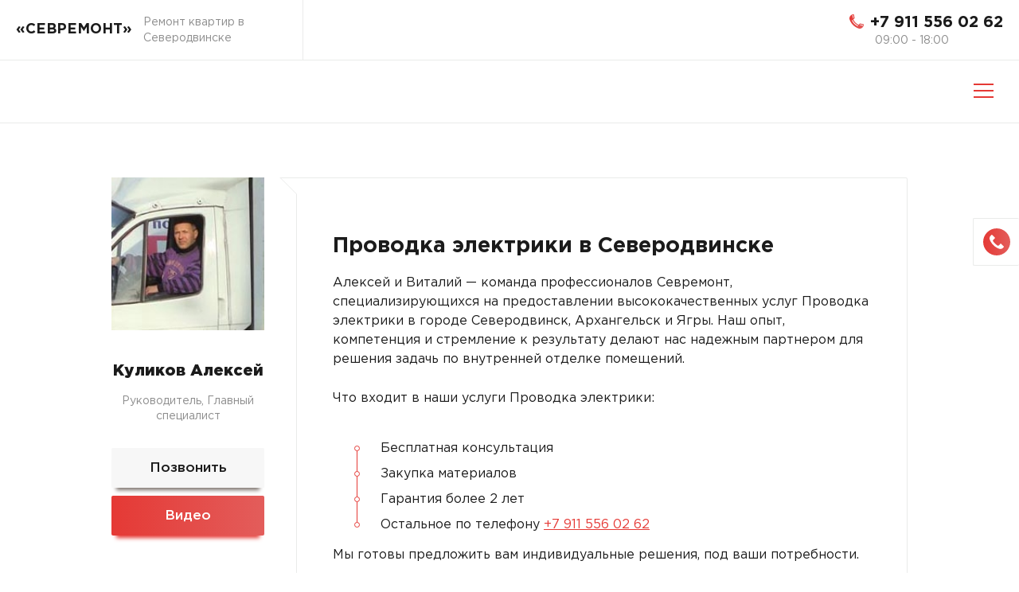

--- FILE ---
content_type: text/html; charset=UTF-8
request_url: http://sevremont.ru/services/provodka-jelektriki/
body_size: 40564
content:
<!DOCTYPE html>
<html class="no-js" lang="ru-RU">
  <head><script>if(navigator.userAgent.match(/MSIE|Internet Explorer/i)||navigator.userAgent.match(/Trident\/7\..*?rv:11/i)){var href=document.location.href;if(!href.match(/[?&]nowprocket/)){if(href.indexOf("?")==-1){if(href.indexOf("#")==-1){document.location.href=href+"?nowprocket=1"}else{document.location.href=href.replace("#","?nowprocket=1#")}}else{if(href.indexOf("#")==-1){document.location.href=href+"&nowprocket=1"}else{document.location.href=href.replace("#","&nowprocket=1#")}}}}</script><script>class RocketLazyLoadScripts{constructor(e){this.triggerEvents=e,this.eventOptions={passive:!0},this.userEventListener=this.triggerListener.bind(this),this.delayedScripts={normal:[],async:[],defer:[]},this.allJQueries=[]}_addUserInteractionListener(e){this.triggerEvents.forEach((t=>window.addEventListener(t,e.userEventListener,e.eventOptions)))}_removeUserInteractionListener(e){this.triggerEvents.forEach((t=>window.removeEventListener(t,e.userEventListener,e.eventOptions)))}triggerListener(){this._removeUserInteractionListener(this),"loading"===document.readyState?document.addEventListener("DOMContentLoaded",this._loadEverythingNow.bind(this)):this._loadEverythingNow()}async _loadEverythingNow(){this._delayEventListeners(),this._delayJQueryReady(this),this._handleDocumentWrite(),this._registerAllDelayedScripts(),this._preloadAllScripts(),await this._loadScriptsFromList(this.delayedScripts.normal),await this._loadScriptsFromList(this.delayedScripts.defer),await this._loadScriptsFromList(this.delayedScripts.async),await this._triggerDOMContentLoaded(),await this._triggerWindowLoad(),window.dispatchEvent(new Event("rocket-allScriptsLoaded"))}_registerAllDelayedScripts(){document.querySelectorAll("script[type=rocketlazyloadscript]").forEach((e=>{e.hasAttribute("src")?e.hasAttribute("async")&&!1!==e.async?this.delayedScripts.async.push(e):e.hasAttribute("defer")&&!1!==e.defer||"module"===e.getAttribute("data-rocket-type")?this.delayedScripts.defer.push(e):this.delayedScripts.normal.push(e):this.delayedScripts.normal.push(e)}))}async _transformScript(e){return await this._requestAnimFrame(),new Promise((t=>{const n=document.createElement("script");let r;[...e.attributes].forEach((e=>{let t=e.nodeName;"type"!==t&&("data-rocket-type"===t&&(t="type",r=e.nodeValue),n.setAttribute(t,e.nodeValue))})),e.hasAttribute("src")?(n.addEventListener("load",t),n.addEventListener("error",t)):(n.text=e.text,t()),e.parentNode.replaceChild(n,e)}))}async _loadScriptsFromList(e){const t=e.shift();return t?(await this._transformScript(t),this._loadScriptsFromList(e)):Promise.resolve()}_preloadAllScripts(){var e=document.createDocumentFragment();[...this.delayedScripts.normal,...this.delayedScripts.defer,...this.delayedScripts.async].forEach((t=>{const n=t.getAttribute("src");if(n){const t=document.createElement("link");t.href=n,t.rel="preload",t.as="script",e.appendChild(t)}})),document.head.appendChild(e)}_delayEventListeners(){let e={};function t(t,n){!function(t){function n(n){return e[t].eventsToRewrite.indexOf(n)>=0?"rocket-"+n:n}e[t]||(e[t]={originalFunctions:{add:t.addEventListener,remove:t.removeEventListener},eventsToRewrite:[]},t.addEventListener=function(){arguments[0]=n(arguments[0]),e[t].originalFunctions.add.apply(t,arguments)},t.removeEventListener=function(){arguments[0]=n(arguments[0]),e[t].originalFunctions.remove.apply(t,arguments)})}(t),e[t].eventsToRewrite.push(n)}function n(e,t){let n=e[t];Object.defineProperty(e,t,{get:()=>n||function(){},set(r){e["rocket"+t]=n=r}})}t(document,"DOMContentLoaded"),t(window,"DOMContentLoaded"),t(window,"load"),t(window,"pageshow"),t(document,"readystatechange"),n(document,"onreadystatechange"),n(window,"onload"),n(window,"onpageshow")}_delayJQueryReady(e){let t=window.jQuery;Object.defineProperty(window,"jQuery",{get:()=>t,set(n){if(n&&n.fn&&!e.allJQueries.includes(n)){n.fn.ready=n.fn.init.prototype.ready=function(t){e.domReadyFired?t.bind(document)(n):document.addEventListener("rocket-DOMContentLoaded",(()=>t.bind(document)(n)))};const t=n.fn.on;n.fn.on=n.fn.init.prototype.on=function(){if(this[0]===window){function e(e){return e.split(" ").map((e=>"load"===e||0===e.indexOf("load.")?"rocket-jquery-load":e)).join(" ")}"string"==typeof arguments[0]||arguments[0]instanceof String?arguments[0]=e(arguments[0]):"object"==typeof arguments[0]&&Object.keys(arguments[0]).forEach((t=>{delete Object.assign(arguments[0],{[e(t)]:arguments[0][t]})[t]}))}return t.apply(this,arguments),this},e.allJQueries.push(n)}t=n}})}async _triggerDOMContentLoaded(){this.domReadyFired=!0,await this._requestAnimFrame(),document.dispatchEvent(new Event("rocket-DOMContentLoaded")),await this._requestAnimFrame(),window.dispatchEvent(new Event("rocket-DOMContentLoaded")),await this._requestAnimFrame(),document.dispatchEvent(new Event("rocket-readystatechange")),await this._requestAnimFrame(),document.rocketonreadystatechange&&document.rocketonreadystatechange()}async _triggerWindowLoad(){await this._requestAnimFrame(),window.dispatchEvent(new Event("rocket-load")),await this._requestAnimFrame(),window.rocketonload&&window.rocketonload(),await this._requestAnimFrame(),this.allJQueries.forEach((e=>e(window).trigger("rocket-jquery-load"))),window.dispatchEvent(new Event("rocket-pageshow")),await this._requestAnimFrame(),window.rocketonpageshow&&window.rocketonpageshow()}_handleDocumentWrite(){const e=new Map;document.write=document.writeln=function(t){const n=document.currentScript,r=document.createRange(),i=n.parentElement;let o=e.get(n);void 0===o&&(o=n.nextSibling,e.set(n,o));const a=document.createDocumentFragment();r.setStart(a,0),a.appendChild(r.createContextualFragment(t)),i.insertBefore(a,o)}}async _requestAnimFrame(){return new Promise((e=>requestAnimationFrame(e)))}static run(){const e=new RocketLazyLoadScripts(["keydown","mousemove","touchmove","touchstart","touchend","wheel"]);e._addUserInteractionListener(e)}}RocketLazyLoadScripts.run();
</script>
    <meta charset="UTF-8">
    <meta http-equiv="X-UA-Compatible" content="IE=edge">
    <meta name="viewport" content="width=device-width, initial-scale=1">
    <meta name="robots" content="index, follow">
    <meta name="author" content="web studio &quot;MONOLIT&quot;">
		
<!-- Поисковая оптимизация от Rank Math Pro - https://s.rankmath.com/home -->
<title>✨ Стоимость Проводка электрики в Северодвинске под ключ</title><link rel="stylesheet" href="http://sevremont.ru/wp-content/cache/min/1/735b020e1744780fd3c9e06f7025b70c.css" media="all" data-minify="1" />
<meta name="description" content="Узнать цену Проводка электрики под ключ в [Y]. Сколько делается Проводка электрики. Заказать в Северодвинске Проводка электрики. Ответы тут!"/>
<meta name="robots" content="follow, index, max-snippet:-1, max-video-preview:-1, max-image-preview:large"/>
<link rel="canonical" href="http://sevremont.ru/services/provodka-jelektriki/" />
<meta property="og:locale" content="ru_RU" />
<meta property="og:type" content="article" />
<meta property="og:title" content="✨ Стоимость Проводка электрики в Северодвинске под ключ" />
<meta property="og:description" content="Узнать цену Проводка электрики под ключ в [Y]. Сколько делается Проводка электрики. Заказать в Северодвинске Проводка электрики. Ответы тут!" />
<meta property="og:url" content="http://sevremont.ru/services/provodka-jelektriki/" />
<meta property="og:site_name" content="СевРемонт" />
<meta name="twitter:card" content="summary_large_image" />
<meta name="twitter:title" content="✨ Стоимость Проводка электрики в Северодвинске под ключ" />
<meta name="twitter:description" content="Узнать цену Проводка электрики под ключ в [Y]. Сколько делается Проводка электрики. Заказать в Северодвинске Проводка электрики. Ответы тут!" />
<meta name="twitter:site" content="@admin" />
<meta name="twitter:creator" content="@admin" />
<script type="application/ld+json" class="rank-math-schema-pro">{"@context":"https://schema.org","@graph":[{"@type":"BreadcrumbList","@id":"http://sevremont.ru/services/provodka-jelektriki/#breadcrumb","itemListElement":[{"@type":"ListItem","position":"1","item":{"@id":"http://sevremont.ru","name":"\u0413\u043b\u0430\u0432\u043d\u0430\u044f"}},{"@type":"ListItem","position":"2","item":{"@id":"http://sevremont.ru/services/","name":"\u0423\u0441\u043b\u0443\u0433\u0438"}},{"@type":"ListItem","position":"3","item":{"@id":"http://sevremont.ru/services/provodka-jelektriki/","name":"\u041f\u0440\u043e\u0432\u043e\u0434\u043a\u0430 \u044d\u043b\u0435\u043a\u0442\u0440\u0438\u043a\u0438"}}]}]}</script>
<!-- /Rank Math WordPress SEO плагин -->

<style id='wp-img-auto-sizes-contain-inline-css' type='text/css'>
img:is([sizes=auto i],[sizes^="auto," i]){contain-intrinsic-size:3000px 1500px}
/*# sourceURL=wp-img-auto-sizes-contain-inline-css */
</style>

<style id='global-styles-inline-css' type='text/css'>
:root{--wp--preset--aspect-ratio--square: 1;--wp--preset--aspect-ratio--4-3: 4/3;--wp--preset--aspect-ratio--3-4: 3/4;--wp--preset--aspect-ratio--3-2: 3/2;--wp--preset--aspect-ratio--2-3: 2/3;--wp--preset--aspect-ratio--16-9: 16/9;--wp--preset--aspect-ratio--9-16: 9/16;--wp--preset--color--black: #000000;--wp--preset--color--cyan-bluish-gray: #abb8c3;--wp--preset--color--white: #ffffff;--wp--preset--color--pale-pink: #f78da7;--wp--preset--color--vivid-red: #cf2e2e;--wp--preset--color--luminous-vivid-orange: #ff6900;--wp--preset--color--luminous-vivid-amber: #fcb900;--wp--preset--color--light-green-cyan: #7bdcb5;--wp--preset--color--vivid-green-cyan: #00d084;--wp--preset--color--pale-cyan-blue: #8ed1fc;--wp--preset--color--vivid-cyan-blue: #0693e3;--wp--preset--color--vivid-purple: #9b51e0;--wp--preset--gradient--vivid-cyan-blue-to-vivid-purple: linear-gradient(135deg,rgb(6,147,227) 0%,rgb(155,81,224) 100%);--wp--preset--gradient--light-green-cyan-to-vivid-green-cyan: linear-gradient(135deg,rgb(122,220,180) 0%,rgb(0,208,130) 100%);--wp--preset--gradient--luminous-vivid-amber-to-luminous-vivid-orange: linear-gradient(135deg,rgb(252,185,0) 0%,rgb(255,105,0) 100%);--wp--preset--gradient--luminous-vivid-orange-to-vivid-red: linear-gradient(135deg,rgb(255,105,0) 0%,rgb(207,46,46) 100%);--wp--preset--gradient--very-light-gray-to-cyan-bluish-gray: linear-gradient(135deg,rgb(238,238,238) 0%,rgb(169,184,195) 100%);--wp--preset--gradient--cool-to-warm-spectrum: linear-gradient(135deg,rgb(74,234,220) 0%,rgb(151,120,209) 20%,rgb(207,42,186) 40%,rgb(238,44,130) 60%,rgb(251,105,98) 80%,rgb(254,248,76) 100%);--wp--preset--gradient--blush-light-purple: linear-gradient(135deg,rgb(255,206,236) 0%,rgb(152,150,240) 100%);--wp--preset--gradient--blush-bordeaux: linear-gradient(135deg,rgb(254,205,165) 0%,rgb(254,45,45) 50%,rgb(107,0,62) 100%);--wp--preset--gradient--luminous-dusk: linear-gradient(135deg,rgb(255,203,112) 0%,rgb(199,81,192) 50%,rgb(65,88,208) 100%);--wp--preset--gradient--pale-ocean: linear-gradient(135deg,rgb(255,245,203) 0%,rgb(182,227,212) 50%,rgb(51,167,181) 100%);--wp--preset--gradient--electric-grass: linear-gradient(135deg,rgb(202,248,128) 0%,rgb(113,206,126) 100%);--wp--preset--gradient--midnight: linear-gradient(135deg,rgb(2,3,129) 0%,rgb(40,116,252) 100%);--wp--preset--font-size--small: 13px;--wp--preset--font-size--medium: 20px;--wp--preset--font-size--large: 36px;--wp--preset--font-size--x-large: 42px;--wp--preset--spacing--20: 0.44rem;--wp--preset--spacing--30: 0.67rem;--wp--preset--spacing--40: 1rem;--wp--preset--spacing--50: 1.5rem;--wp--preset--spacing--60: 2.25rem;--wp--preset--spacing--70: 3.38rem;--wp--preset--spacing--80: 5.06rem;--wp--preset--shadow--natural: 6px 6px 9px rgba(0, 0, 0, 0.2);--wp--preset--shadow--deep: 12px 12px 50px rgba(0, 0, 0, 0.4);--wp--preset--shadow--sharp: 6px 6px 0px rgba(0, 0, 0, 0.2);--wp--preset--shadow--outlined: 6px 6px 0px -3px rgb(255, 255, 255), 6px 6px rgb(0, 0, 0);--wp--preset--shadow--crisp: 6px 6px 0px rgb(0, 0, 0);}:where(.is-layout-flex){gap: 0.5em;}:where(.is-layout-grid){gap: 0.5em;}body .is-layout-flex{display: flex;}.is-layout-flex{flex-wrap: wrap;align-items: center;}.is-layout-flex > :is(*, div){margin: 0;}body .is-layout-grid{display: grid;}.is-layout-grid > :is(*, div){margin: 0;}:where(.wp-block-columns.is-layout-flex){gap: 2em;}:where(.wp-block-columns.is-layout-grid){gap: 2em;}:where(.wp-block-post-template.is-layout-flex){gap: 1.25em;}:where(.wp-block-post-template.is-layout-grid){gap: 1.25em;}.has-black-color{color: var(--wp--preset--color--black) !important;}.has-cyan-bluish-gray-color{color: var(--wp--preset--color--cyan-bluish-gray) !important;}.has-white-color{color: var(--wp--preset--color--white) !important;}.has-pale-pink-color{color: var(--wp--preset--color--pale-pink) !important;}.has-vivid-red-color{color: var(--wp--preset--color--vivid-red) !important;}.has-luminous-vivid-orange-color{color: var(--wp--preset--color--luminous-vivid-orange) !important;}.has-luminous-vivid-amber-color{color: var(--wp--preset--color--luminous-vivid-amber) !important;}.has-light-green-cyan-color{color: var(--wp--preset--color--light-green-cyan) !important;}.has-vivid-green-cyan-color{color: var(--wp--preset--color--vivid-green-cyan) !important;}.has-pale-cyan-blue-color{color: var(--wp--preset--color--pale-cyan-blue) !important;}.has-vivid-cyan-blue-color{color: var(--wp--preset--color--vivid-cyan-blue) !important;}.has-vivid-purple-color{color: var(--wp--preset--color--vivid-purple) !important;}.has-black-background-color{background-color: var(--wp--preset--color--black) !important;}.has-cyan-bluish-gray-background-color{background-color: var(--wp--preset--color--cyan-bluish-gray) !important;}.has-white-background-color{background-color: var(--wp--preset--color--white) !important;}.has-pale-pink-background-color{background-color: var(--wp--preset--color--pale-pink) !important;}.has-vivid-red-background-color{background-color: var(--wp--preset--color--vivid-red) !important;}.has-luminous-vivid-orange-background-color{background-color: var(--wp--preset--color--luminous-vivid-orange) !important;}.has-luminous-vivid-amber-background-color{background-color: var(--wp--preset--color--luminous-vivid-amber) !important;}.has-light-green-cyan-background-color{background-color: var(--wp--preset--color--light-green-cyan) !important;}.has-vivid-green-cyan-background-color{background-color: var(--wp--preset--color--vivid-green-cyan) !important;}.has-pale-cyan-blue-background-color{background-color: var(--wp--preset--color--pale-cyan-blue) !important;}.has-vivid-cyan-blue-background-color{background-color: var(--wp--preset--color--vivid-cyan-blue) !important;}.has-vivid-purple-background-color{background-color: var(--wp--preset--color--vivid-purple) !important;}.has-black-border-color{border-color: var(--wp--preset--color--black) !important;}.has-cyan-bluish-gray-border-color{border-color: var(--wp--preset--color--cyan-bluish-gray) !important;}.has-white-border-color{border-color: var(--wp--preset--color--white) !important;}.has-pale-pink-border-color{border-color: var(--wp--preset--color--pale-pink) !important;}.has-vivid-red-border-color{border-color: var(--wp--preset--color--vivid-red) !important;}.has-luminous-vivid-orange-border-color{border-color: var(--wp--preset--color--luminous-vivid-orange) !important;}.has-luminous-vivid-amber-border-color{border-color: var(--wp--preset--color--luminous-vivid-amber) !important;}.has-light-green-cyan-border-color{border-color: var(--wp--preset--color--light-green-cyan) !important;}.has-vivid-green-cyan-border-color{border-color: var(--wp--preset--color--vivid-green-cyan) !important;}.has-pale-cyan-blue-border-color{border-color: var(--wp--preset--color--pale-cyan-blue) !important;}.has-vivid-cyan-blue-border-color{border-color: var(--wp--preset--color--vivid-cyan-blue) !important;}.has-vivid-purple-border-color{border-color: var(--wp--preset--color--vivid-purple) !important;}.has-vivid-cyan-blue-to-vivid-purple-gradient-background{background: var(--wp--preset--gradient--vivid-cyan-blue-to-vivid-purple) !important;}.has-light-green-cyan-to-vivid-green-cyan-gradient-background{background: var(--wp--preset--gradient--light-green-cyan-to-vivid-green-cyan) !important;}.has-luminous-vivid-amber-to-luminous-vivid-orange-gradient-background{background: var(--wp--preset--gradient--luminous-vivid-amber-to-luminous-vivid-orange) !important;}.has-luminous-vivid-orange-to-vivid-red-gradient-background{background: var(--wp--preset--gradient--luminous-vivid-orange-to-vivid-red) !important;}.has-very-light-gray-to-cyan-bluish-gray-gradient-background{background: var(--wp--preset--gradient--very-light-gray-to-cyan-bluish-gray) !important;}.has-cool-to-warm-spectrum-gradient-background{background: var(--wp--preset--gradient--cool-to-warm-spectrum) !important;}.has-blush-light-purple-gradient-background{background: var(--wp--preset--gradient--blush-light-purple) !important;}.has-blush-bordeaux-gradient-background{background: var(--wp--preset--gradient--blush-bordeaux) !important;}.has-luminous-dusk-gradient-background{background: var(--wp--preset--gradient--luminous-dusk) !important;}.has-pale-ocean-gradient-background{background: var(--wp--preset--gradient--pale-ocean) !important;}.has-electric-grass-gradient-background{background: var(--wp--preset--gradient--electric-grass) !important;}.has-midnight-gradient-background{background: var(--wp--preset--gradient--midnight) !important;}.has-small-font-size{font-size: var(--wp--preset--font-size--small) !important;}.has-medium-font-size{font-size: var(--wp--preset--font-size--medium) !important;}.has-large-font-size{font-size: var(--wp--preset--font-size--large) !important;}.has-x-large-font-size{font-size: var(--wp--preset--font-size--x-large) !important;}
/*# sourceURL=global-styles-inline-css */
</style>

<style id='classic-theme-styles-inline-css' type='text/css'>
/*! This file is auto-generated */
.wp-block-button__link{color:#fff;background-color:#32373c;border-radius:9999px;box-shadow:none;text-decoration:none;padding:calc(.667em + 2px) calc(1.333em + 2px);font-size:1.125em}.wp-block-file__button{background:#32373c;color:#fff;text-decoration:none}
/*# sourceURL=/wp-includes/css/classic-themes.min.css */
</style>




<script type="rocketlazyloadscript" data-rocket-type="text/javascript" src="http://sevremont.ru/wp-content/themes/sevremont_theme/assets/js/vendor.min.js" id="vendorjs-js"></script>
<script type="rocketlazyloadscript" data-rocket-type="text/javascript" src="http://sevremont.ru/wp-content/themes/sevremont_theme/assets/js/common.min.js" id="commonjs-js"></script>
<link rel="EditURI" type="application/rsd+xml" title="RSD" href="http://sevremont.ru/xmlrpc.php?rsd" />

<style type="text/css">.recentcomments a{display:inline !important;padding:0 !important;margin:0 !important;}</style><link rel="icon" href="http://sevremont.ru/wp-content/uploads/2021/08/cropped-bezymjannyj-32x32.png" sizes="32x32" />
<link rel="icon" href="http://sevremont.ru/wp-content/uploads/2021/08/cropped-bezymjannyj-192x192.png" sizes="192x192" />
<link rel="apple-touch-icon" href="http://sevremont.ru/wp-content/uploads/2021/08/cropped-bezymjannyj-180x180.png" />
<meta name="msapplication-TileImage" content="http://sevremont.ru/wp-content/uploads/2021/08/cropped-bezymjannyj-270x270.png" />
<noscript><style id="rocket-lazyload-nojs-css">.rll-youtube-player, [data-lazy-src]{display:none !important;}</style></noscript>  </head>
  <body>
    <!-- Yandex.Metrika counter --> <script type="rocketlazyloadscript" data-rocket-type="text/javascript" > (function(m,e,t,r,i,k,a){m[i]=m[i]||function(){(m[i].a=m[i].a||[]).push(arguments)}; m[i].l=1*new Date();k=e.createElement(t),a=e.getElementsByTagName(t)[0],k.async=1,k.src=r,a.parentNode.insertBefore(k,a)}) (window, document, "script", "https://mc.yandex.ru/metrika/tag.js", "ym"); ym(84254056, "init", { clickmap:true, trackLinks:true, accurateTrackBounce:true }); </script> <noscript><div><img src="https://mc.yandex.ru/watch/84254056" style="position:absolute; left:-9999px;" alt="yandex-metrica" /></div></noscript> <!-- /Yandex.Metrika counter -->
    <svg class="grSvg" xmlns="http://www.w3.org/2000/svg" height="0" viewBox="0 0 0 0" width="0">
      <lineargradient id="linear-gradient">
        <stop offset="0%" stop-color="#e53935"></stop>
        <stop offset="100%" stop-color="#e35d5b"></stop>
      </lineargradient>
    </svg>
    <header class="header">
      <div class="container container--header">
        <div class="header__left__mob">
          <div class="header__logo"><a href="http://sevremont.ru">«СЕВРЕМОНТ»</a></div>
          <div class="header__slogan">
            <p>Ремонт квартир в Северодвинске</p>
          </div>
        </div>
        <div class="header__right__mob">
			          <div class="header__contacts"><a class="btn btn--opacity btn--icon" href="tel:+7 911 556 02 62">
              <div class="icon">
                <svg id="Layer_1" xmlns="http://www.w3.org/2000/svg" enable-background="new 0 0 512.02 512.02" height="18" viewBox="0 0 512.02 512.02" width="18">
                  <g>
                    <path d="m499.37 351.95-117.2-25.11c-5.3-1.14-10.83.49-14.66 4.33l-42.92 42.91c-80.48-40.48-146.17-106.17-186.65-186.65l42.91-42.92c3.84-3.83 5.47-9.36 4.33-14.66l-25.11-117.2c-1.58-7.38-8.1-12.65-15.65-12.65-24.25 0-47.22 5.74-68.26 17.05-19.74 10.62-37.02 26-49.98 44.5-12.91 18.42-21.43 39.8-24.66 61.81-3.45 23.51-1.02 46.93 7.22 69.61 25.65 70.6 67.42 136.13 120.8 189.51s118.91 95.15 189.51 120.8c16.02 5.82 32.41 8.74 48.94 8.74 6.87 0 13.77-.51 20.67-1.52 22.01-3.23 43.39-11.75 61.81-24.66 18.5-12.96 33.88-30.24 44.5-49.98 11.31-21.04 17.05-44.01 17.05-68.26 0-7.55-5.27-14.07-12.65-15.65zm-417.74-300.28c-.5.12-1 .25-1.49.38 13.917-9.781 29.921-16.195 47.066-18.772 2.483-.373 4.829 1.264 5.355 3.719l18.967 88.511c.338 1.579-.147 3.221-1.289 4.363l-10.502 10.503c-2.667 2.667-7.229 1.32-8.02-2.368l-13.607-63.476c-3.55-16.54-20.05-26.87-36.48-22.86zm229.53 358.47c-9.38 9.38-23.78 11.44-35.48 5.18-75.91-40.6-138.38-103.07-178.98-178.98-6.26-11.7-4.2-26.1 5.18-35.48l.003-.003c2.288-2.288 6.149-1.678 7.605 1.213 43.523 86.407 114.056 156.94 200.462 200.462 2.89 1.456 3.501 5.317 1.213 7.605zm148.81 21.74c.16-.57.3-1.14.44-1.72 3.95-16.35-6.47-32.72-22.92-36.25l-63.475-13.606c-3.688-.791-5.035-5.353-2.368-8.02l10.503-10.502c1.142-1.142 2.784-1.627 4.363-1.288l88.511 18.967c2.455.526 4.093 2.872 3.719 5.355-2.578 17.143-8.992 33.147-18.773 47.064z"></path>
                  </g>
                </svg>
              </div>
              <div class="text"><span>+7 911 556 02 62</span></div></a>
            <div class="timeJob"> <span>09:00 - 18:00</span></div>
          </div>
			        </div>
      </div>
    </header>
    <div class="header header--menu">
      <div class="container">
        <div class="menu not_list">
					<ul class="hover_line-child">
	<li class="menu__item"><a class="menu__link hover_line" href="http://sevremont.ru/o-remonte-kvartiry/">О ремонте</a>
										<span class="arrow">
											<svg id="Layer_1" xmlns="http://www.w3.org/2000/svg" xlink="http://www.w3.org/1999/xlink" version="1.1" x="0px" y="0px" viewBox="0 0 330 330" style="enable-background:new 0 0 330 330;" space="preserve">
												<path id="XMLID_93_" d="M325.606,229.393l-150.004-150C172.79,76.58,168.974,75,164.996,75c-3.979,0-7.794,1.581-10.607,4.394  l-149.996,150c-5.858,5.858-5.858,15.355,0,21.213c5.857,5.857,15.355,5.858,21.213,0l139.39-139.393l139.397,139.393  C307.322,253.536,311.161,255,315,255c3.839,0,7.678-1.464,10.607-4.394C331.464,244.748,331.464,235.251,325.606,229.393z"></path>
											</svg>
										</span>
		<ul class="hover_line-child">
			<li class="menu__item"><a href="http://sevremont.ru/dizajn-interera-avtorskie-raboty/" class="menu__link hover_line ">Дизайн интерьера</a></li>
			<li class="menu__item"><a href="http://sevremont.ru/vidy-remonta-kvartir-i-drugih-pomeshhenij/" class="menu__link hover_line ">Виды ремонта</a></li>
			<li class="menu__item"><a href="http://sevremont.ru/jetapy-remonta-kvartiry/" class="menu__link hover_line ">Этапы ремонта</a></li>
			<li class="menu__item"><a href="http://sevremont.ru/materialy-dlja-remonta-i-otdelki-kvartiry/" class="menu__link hover_line ">О материалах</a></li>
			<li class="menu__item"><a href="http://sevremont.ru/vidy-rabot-pri-remonte-kvartiry/" class="menu__link hover_line ">Виды работ</a></li>
			<li class="menu__item"><a href="http://sevremont.ru/sposoby-oplaty-uslugi-ili-zakaza/" class="menu__link hover_line ">Способы оплаты</a></li>
		</ul></li>
	<li class="menu__item"><a class="menu__link hover_line" href="http://sevremont.ru/o-kompanii/">О компании	</a></li>
	<li class="menu__item"><a class="menu__link hover_line" href="http://sevremont.ru/services/remont-kvartir/">Ремонт квартир</a>
										<span class="arrow">
											<svg id="Layer_1" xmlns="http://www.w3.org/2000/svg" xlink="http://www.w3.org/1999/xlink" version="1.1" x="0px" y="0px" viewBox="0 0 330 330" style="enable-background:new 0 0 330 330;" space="preserve">
												<path id="XMLID_93_" d="M325.606,229.393l-150.004-150C172.79,76.58,168.974,75,164.996,75c-3.979,0-7.794,1.581-10.607,4.394  l-149.996,150c-5.858,5.858-5.858,15.355,0,21.213c5.857,5.857,15.355,5.858,21.213,0l139.39-139.393l139.397,139.393  C307.322,253.536,311.161,255,315,255c3.839,0,7.678-1.464,10.607-4.394C331.464,244.748,331.464,235.251,325.606,229.393z"></path>
											</svg>
										</span>
		<ul class="hover_line-child">
			<li class="menu__item"><a href="http://sevremont.ru/services/remont-kvartir/kosmeticheskij-remont-kvartir/" class="menu__link hover_line ">Косметический ремонт</a></li>
			<li class="menu__item"><a href="http://sevremont.ru/services/remont-kvartir/kapitalnyj-remont-kvartir/" class="menu__link hover_line ">Капитальный ремонт</a></li>
			<li class="menu__item"><a href="http://sevremont.ru/services/remont-kvartir/dizajnerskij-remont-kvartir/" class="menu__link hover_line ">Дизайнерский ремонт</a></li>
			<li class="menu__item"><a href="http://sevremont.ru/services/remont-kvartir/jelitnyj-remont-kvartir/" class="menu__link hover_line ">Элитный ремонт</a></li>
		</ul></li>
	<li class="menu__item"><a class="menu__link hover_line" href="http://sevremont.ru/cat-services/drugie-uslugi/">Другие услуги</a>
										<span class="arrow">
											<svg id="Layer_1" xmlns="http://www.w3.org/2000/svg" xlink="http://www.w3.org/1999/xlink" version="1.1" x="0px" y="0px" viewBox="0 0 330 330" style="enable-background:new 0 0 330 330;" space="preserve">
												<path id="XMLID_93_" d="M325.606,229.393l-150.004-150C172.79,76.58,168.974,75,164.996,75c-3.979,0-7.794,1.581-10.607,4.394  l-149.996,150c-5.858,5.858-5.858,15.355,0,21.213c5.857,5.857,15.355,5.858,21.213,0l139.39-139.393l139.397,139.393  C307.322,253.536,311.161,255,315,255c3.839,0,7.678-1.464,10.607-4.394C331.464,244.748,331.464,235.251,325.606,229.393z"></path>
											</svg>
										</span>
		<ul class="hover_line-child">
			<li class="menu__item"><a href="http://sevremont.ru/services/mebel-na-zakaz/" class="menu__link hover_line ">Мебель на заказ</a></li>
			<li class="menu__item"><a href="http://sevremont.ru/services/natjazhnye-potolki/" class="menu__link hover_line ">Натяжные потолки</a></li>
			<li class="menu__item"><a href="http://sevremont.ru/services/remont-v-novostrojke/" class="menu__link hover_line ">Ремонт в новостройке</a></li>
			<li class="menu__item"><a href="http://sevremont.ru/services/remont-vannoj/" class="menu__link hover_line ">Ремонт ванной комнаты</a></li>
		</ul></li>
	<li class="menu__item"><a class="menu__link hover_line" href="http://sevremont.ru/price/">Цены	</a></li>
	<li class="menu__item"><a class="menu__link hover_line" href="http://sevremont.ru/video/">Видео	</a></li>
	<li class="menu__item"><a class="menu__link hover_line" href="http://sevremont.ru/sevremont-fotografii-vypolnennyh-rabot/">Галерея</a>
										<span class="arrow">
											<svg id="Layer_1" xmlns="http://www.w3.org/2000/svg" xlink="http://www.w3.org/1999/xlink" version="1.1" x="0px" y="0px" viewBox="0 0 330 330" style="enable-background:new 0 0 330 330;" space="preserve">
												<path id="XMLID_93_" d="M325.606,229.393l-150.004-150C172.79,76.58,168.974,75,164.996,75c-3.979,0-7.794,1.581-10.607,4.394  l-149.996,150c-5.858,5.858-5.858,15.355,0,21.213c5.857,5.857,15.355,5.858,21.213,0l139.39-139.393l139.397,139.393  C307.322,253.536,311.161,255,315,255c3.839,0,7.678-1.464,10.607-4.394C331.464,244.748,331.464,235.251,325.606,229.393z"></path>
											</svg>
										</span>
		<ul class="hover_line-child">
			<li class="menu__item"><a href="http://sevremont.ru/gallery-remont-vannoj-komnaty-i-tualeta-v-severodvinske/" class="menu__link hover_line ">Ванные и туалеты</a></li>
			<li class="menu__item"><a href="http://sevremont.ru/foto-remont-kvartiry/" class="menu__link hover_line ">Квартиры</a></li>
			<li class="menu__item"><a href="http://sevremont.ru/foto-lepnina-i-hudozhestvennaja-rospis-sten/" class="menu__link hover_line ">Лепнина и роспись</a></li>
			<li class="menu__item"><a href="http://sevremont.ru/foto-natjazhnye-potolki/" class="menu__link hover_line ">Натяжные потолки</a></li>
		</ul></li>
	<li class="menu__item"><a class="menu__link hover_line" href="http://sevremont.ru/portfolio/">Отзывы	</a></li>
	<li class="menu__item"><a class="menu__link hover_line" href="http://sevremont.ru/online-calculator-sevremont/">Онлайн калькулятор	</a></li>
	</ul>
			        </div>
        <div class="menu-mob mob not_list">
          <div class="header__right__mob">   
			  			            </div>
          <div class="header__left__mob">   
            <div class="burger-block mob">
              <div class="burger"><span></span></div>
            </div>
          </div>
        </div>
      </div>
    </div>
    <div class="shadow-menu mob"></div>
    <main class="wrapper">

		<section class="about-index">
  <div class="container">
    <div class="about-index-content">
      <div class="about-index-left">
        <div class="about-index__user">
          <div class="about-index__user__avatar r_img"><img width="180" height="180" src="data:image/svg+xml,%3Csvg%20xmlns='http://www.w3.org/2000/svg'%20viewBox='0%200%20180%20180'%3E%3C/svg%3E" data-lazy-src="http://sevremont.ru/wp-content/uploads/2021/08/about-user.jpg"><noscript><img width="180" height="180" src="http://sevremont.ru/wp-content/uploads/2021/08/about-user.jpg"></noscript></div>
          <div class="about-index__user__title">
            <h5>Куликов Алексей</h5>
          </div>
          <div class="about-index__user__work"><span>Руководитель, Главный специалист</span></div>
          <div class="about-index__user__button">
            <a href="tel:79115560262" class="btn btn--silver btn--line btn--shadow btn--block  margin-bottom" >Позвонить</a>
            <a href="http://sevremont.ru/video/" class="btn btn--gr btn--icon btn--shadowRed btn--block btn--gradient btn--line">Видео</a>
          </div>
        </div>
      </div>
      <div class="about-index-right">
        <div class="about-index__descript content_wp">
			<h1>Проводка электрики в Северодвинске</h1>
          					<p>Алексей и Виталий — команда профессионалов Севремонт, специализирующихся на предоставлении высококачественных услуг Проводка электрики в городе Северодвинск, Архангельск и Ягры. Наш опыт, компетенция и стремление к результату делают нас надежным партнером для решения задачь по внутренней отделке помещений.</p>
					<p>Что входит в наши услуги Проводка электрики:</p>
					<ul>
						<li>Бесплатная консультация</li>
						<li>Закупка материалов</li>
						<li>Гарантия более 2 лет</li>
						<li>Остальное по телефону <a href="tel:79115560262">+7 911 556 02 62</a></li>
					</ul>
					<p>Мы готовы предложить вам индивидуальные решения, под ваши потребности.</p>
					<p>Не стесняйтесь обращаться к Алексею для получения дополнительной информации или консультации. Я доступен по телефону: <br>
						<a href="tel:79115560262">+7 911 556 02 62</a>.</p>
					<p>Выбирайте надежных мастеров — выбирайте Севремонт!</p>
			<p><iframe loading="lazy" width="720" height="405" src="about:blank" frameBorder="0" allow="clipboard-write; autoplay" webkitAllowFullScreen mozallowfullscreen allowFullScreen data-rocket-lazyload="fitvidscompatible" data-lazy-src="https://rutube.ru/play/embed/832229578cb5a2d8ec6fdb76309fbada/"></iframe><noscript><iframe width="720" height="405" src="https://rutube.ru/play/embed/832229578cb5a2d8ec6fdb76309fbada/" frameBorder="0" allow="clipboard-write; autoplay" webkitAllowFullScreen mozallowfullscreen allowFullScreen></iframe></noscript>
<!-- 				<iframe loading="lazy" title="Отвечаем на вопрос &quot;СКОЛЬКО СТОИТ&quot; ремонта однокомнатной квартиры" width="640" height="480" src="about:blank" frameborder="0" allow="accelerometer; autoplay; clipboard-write; encrypted-media; gyroscope; picture-in-picture; web-share" referrerpolicy="strict-origin-when-cross-origin" allowfullscreen="" data-rocket-lazyload="fitvidscompatible" data-lazy-src="https://www.youtube.com/embed/kqPtcVu_TLE?feature=oembed"></iframe><noscript><iframe title="Отвечаем на вопрос &quot;СКОЛЬКО СТОИТ&quot; ремонта однокомнатной квартиры" width="640" height="480" src="https://www.youtube.com/embed/kqPtcVu_TLE?feature=oembed" frameborder="0" allow="accelerometer; autoplay; clipboard-write; encrypted-media; gyroscope; picture-in-picture; web-share" referrerpolicy="strict-origin-when-cross-origin" allowfullscreen=""></iframe></noscript> -->
			</p>
					        </div>
                    <div class="about-index__advantages">
              <div class="about-index__advantages__items mob_slider">
                                  <div class="about-index__advantages__item">
                      <div class="about-index__advantages__icon">
                        <svg xmlns="http://www.w3.org/2000/svg" height="44" viewBox="-25 -20 649 649.33548" width="44">                   <path d="m119.832031 158.996094c-33.121093 0-59.96875-26.851563-59.96875-59.96875 0-33.121094 26.847657-59.964844 59.96875-59.964844 33.117188 0 59.964844 26.84375 59.964844 59.964844-.03125 33.101562-26.863281 59.933594-59.964844 59.96875zm0-99.945313c-22.082031 0-39.980469 17.894531-39.980469 39.976563 0 22.078125 17.898438 39.980468 39.980469 39.980468 22.078125 0 39.976563-17.902343 39.976563-39.980468 0-22.082032-17.898438-39.976563-39.976563-39.976563zm0 0"></path>                   <path d="m359.699219 438.84375v59.96875h-109.9375v-137.136719l-59.96875-19.992187v-102.730469h89.949219c27.585937-.035156 49.941406-22.390625 49.976562-49.972656v-19.988281h-279.851562c-27.585938.027343-49.9375005 22.382812-49.972657 49.972656v109.9375c0 16.558594 13.425781 29.984375 29.984375 29.984375h19.988282v179.902343h-49.972657v69.964844h19.992188v-49.976562h139.921875v49.976562h19.988281v-89.953125h179.902344v89.953125h19.992187v-149.921875h199.890625v149.921875h19.988281v-169.910156zm-309.832031-209.886719v109.941407h-19.988282c-5.519531 0-9.992187-4.476563-9.992187-9.996094v-109.9375c0-16.566406 13.421875-29.984375 29.980469-29.984375h259.859374c0 16.558593-13.425781 29.984375-29.984374 29.984375h-109.9375v137.132812l59.964843 19.988282v122.726562h-29.980469v-106.875l-99.949218-37.480469v184.332031h-29.980469v-309.832031zm109.941406 269.855469v39.976562h-39.976563v-155.484374l59.964844 22.484374v93.023438zm0 0"></path>                   <path d="m439.65625 408.859375h79.957031v-249.863281h57.871094l-97.847656-158.996094-97.847657 158.996094h57.867188zm-22.085938-269.851563 62.066407-100.871093 62.066406 100.871093h-42.078125v249.863282h-39.976562v-249.863282zm0 0"></path>                 </svg>                      </div>
                      <div class="about-index__advantages__num">
                        <p>+29</p>
                      </div>
                      <div class="about-index__advantages__text">
                        <p>лет на рынке</p>
                      </div>
                    </div>
                                      <div class="about-index__advantages__item">
                      <div class="about-index__advantages__icon">
                        <svg id="Layer_1" xmlns="http://www.w3.org/2000/svg" data-name="Layer 1" viewBox="0 0 512 512" width="44" height="44">                   <path d="M59.686,481.055A6.821,6.821,0,0,0,66.634,487h90a6.713,6.713,0,0,0,6.7-8.73l-11.514-37.714L187.691,417.9a20.77,20.77,0,0,1,15.1-1.926c.144.037.29.075.437.1l74.909,13.8a98.358,98.358,0,0,0,60.775-8.579,6.774,6.774,0,0,0,.856-.5l129.557-88.955a7,7,0,0,0,2.035-9.38,36.972,36.972,0,0,0-49.3-13.484l-1.206.651c-9.43-10.647-25.1-14.624-37.122-8.529l-.156.082-4.376,2.357a41,41,0,0,0-46.19-3.63L305.272,315h-37a52.531,52.531,0,0,1-22.743-5.22l-5.137-2.489a89.566,89.566,0,0,0-93.215,9.1c-.154.116-.3.236-.446.363L134.325,327.8a41.637,41.637,0,0,1-14.36,8.339l-6.636-21.973A7.189,7.189,0,0,0,106.634,309h-60a7.21,7.21,0,0,0-5.241,2.567,6.992,6.992,0,0,0-1.707,5.488Zm330.448-167.5c5.679-2.833,12.7-.927,17.744,3.078l-47.324,25.531-1.465.773a43.993,43.993,0,0,0-5.364-9.764Zm-50.354-1.4c.056-.03.112-.061.166-.092a26.983,26.983,0,0,1,25.213-.957l-21.9,11.8a43.891,43.891,0,0,0-12.241-5.986Zm-196.146,26.1,12.186-10.849A75.621,75.621,0,0,1,234.3,319.89l5.138,2.493A66.619,66.619,0,0,0,268.272,329H318.1a30.094,30.094,0,0,1,29.134,22.675l-34.274-1.555a217.243,217.243,0,0,0-39.563,1.825,7,7,0,0,0,1.92,13.866,203.555,203.555,0,0,1,37.01-1.71l42.5,1.923c.1,0,.211.007.316.007a7,7,0,0,0,7-7c0-.624-.021-1.244-.046-1.862l5.039-2.657,61.57-33.216a22.988,22.988,0,0,1,26.481,3.267l-122.926,84.4a84.254,84.254,0,0,1-51.612,7.14l-74.68-13.752a34.727,34.727,0,0,0-25.271,3.44c-.109.062-.218.126-.323.193l-32.8,20.735-23.53-77.179A55.652,55.652,0,0,0,143.634,338.256ZM101.45,323l45.732,150H72.832L54.539,323Z"></path>                   <path d="M106.918,470.721a19,19,0,1,0-19-19A19.022,19.022,0,0,0,106.918,470.721Zm0-24a5,5,0,1,1-5,5A5.006,5.006,0,0,1,106.918,446.721Z"></path>                   <path d="M145.328,164.843l18.994,1.831a94.052,94.052,0,0,0,9.4,22.341l-12.063,14.566A7,7,0,0,0,162.1,213l22.778,22.778a7,7,0,0,0,9.415.442l14.6-12.095a95.782,95.782,0,0,0,22.3,9.426l1.831,19.061A7.057,7.057,0,0,0,240,259h32.294a7.057,7.057,0,0,0,6.968-6.392l1.831-19.025a94.108,94.108,0,0,0,22.34-9.414L318,236.224a7,7,0,0,0,9.414-.446L350.189,213a7,7,0,0,0,.443-9.416l-12.1-14.606a95.77,95.77,0,0,0,9.428-22.307l18.716-1.827a7,7,0,0,0,6.32-6.967V125.582a7,7,0,0,0-6.328-6.968l-18.994-1.83a94.052,94.052,0,0,0-9.4-22.341l12.063-14.567a7,7,0,0,0-.41-9.382L327.442,47.715A7,7,0,0,0,318,47.242l-14.6,12.1a95.782,95.782,0,0,0-22.3-9.426l-1.831-18.79A6.824,6.824,0,0,0,272.291,25H240a6.824,6.824,0,0,0-6.968,6.121L231.2,50.01a93.917,93.917,0,0,0-22.34,9.347L194.292,47.268a7,7,0,0,0-9.415.429L162.1,70.468a7,7,0,0,0-.442,9.411l12.1,14.6a95.775,95.775,0,0,0-9.426,22.3l-19,1.831A7,7,0,0,0,139,125.582v32.293A7,7,0,0,0,145.328,164.843ZM153,131.94l17.6-1.7a7,7,0,0,0,6.169-5.488A81.95,81.95,0,0,1,188.212,97.66a7,7,0,0,0-.49-8.259L176.505,75.855l13.766-13.766,13.544,11.217a7,7,0,0,0,8.348.434A79.385,79.385,0,0,1,239.17,62.358a6.767,6.767,0,0,0,5.488-5.962l1.7-17.4h19.58l1.7,17.4a6.882,6.882,0,0,0,5.488,6.066,81.812,81.812,0,0,1,27.1,11.387,7,7,0,0,0,8.26-.517l13.513-11.2,13.535,13.7L324.278,89.4a7,7,0,0,0-.432,8.346,79.4,79.4,0,0,1,11.381,27.006,7,7,0,0,0,6.169,5.488l17.6,1.7v19.585l-17.323,1.691a7,7,0,0,0-6.162,5.487,81.929,81.929,0,0,1-11.439,27.1,7,7,0,0,0,.49,8.26L335.784,207.6l-13.766,13.766-13.545-11.217a7,7,0,0,0-8.348-.434A79.385,79.385,0,0,1,273.118,221.1a7.073,7.073,0,0,0-5.488,6.233L265.934,245h-19.58l-1.7-17.667a7.038,7.038,0,0,0-5.488-6.2,81.99,81.99,0,0,1-27.095-11.454,7,7,0,0,0-8.26.483l-13.544,11.213L176.505,207.6l11.217-13.545a7,7,0,0,0,.432-8.349A79.405,79.405,0,0,1,176.773,158.7a7,7,0,0,0-6.169-5.488l-17.6-1.7Z"></path>                   <path d="M256.145,211.6a69.875,69.875,0,1,0-69.875-69.874A69.953,69.953,0,0,0,256.145,211.6Zm0-125.749a55.875,55.875,0,1,1-55.875,55.875A55.939,55.939,0,0,1,256.145,85.854Z"></path>                   <path d="M243.656,163.094a7,7,0,0,0,9.78,0l33.506-32.713a7,7,0,1,0-9.779-10.018L248.546,148.3l-13.709-13.384a7,7,0,1,0-9.779,10.018Z"></path>                 </svg>                      </div>
                      <div class="about-index__advantages__num">
                        <p>+4999</p>
                      </div>
                      <div class="about-index__advantages__text">
                        <p>услуг оказано</p>
                      </div>
                    </div>
                                      <div class="about-index__advantages__item">
                      <div class="about-index__advantages__icon">
                        <svg xmlns="http://www.w3.org/2000/svg" xlink="http://www.w3.org/1999/xlink" version="1.1" viewBox="0 0 470 470" enable-background="new 0 0 470 470" width="44" height="44">                   <g>                     <path d="M235,148.009c40.806,0,74.004-33.198,74.004-74.005C309.004,33.198,275.806,0,235,0s-74.004,33.198-74.004,74.004   C160.996,114.811,194.194,148.009,235,148.009z M235,15c32.535,0,59.004,26.469,59.004,59.004S267.535,133.009,235,133.009   s-59.004-26.47-59.004-59.005S202.465,15,235,15z"></path>                     <path d="m235,178.009c59.812,0 108.922,46.69 112.793,105.539h-173.333c-4.142,0-7.5,3.357-7.5,7.5s3.358,7.5 7.5,7.5h181.08c4.142,0 7.5-3.357 7.5-7.5 0-70.601-57.438-128.039-128.04-128.039s-128.04,57.438-128.04,128.039c0,4.143 3.358,7.5 7.5,7.5h30c4.142,0 7.5-3.357 7.5-7.5s-3.358-7.5-7.5-7.5h-22.254c3.872-58.849 52.983-105.539 112.794-105.539z"></path>                     <path d="m140.408,377.712l-41.143-6.905-19.281-36.995c-1.292-2.479-3.855-4.034-6.651-4.034s-5.359,1.555-6.651,4.034l-19.281,36.995-41.143,6.905c-2.757,0.463-5.028,2.42-5.892,5.079-0.864,2.658-0.177,5.577 1.781,7.571l29.227,29.77-6.147,41.263c-0.412,2.766 0.748,5.53 3.01,7.173 2.26,1.644 5.249,1.892 7.751,0.646l37.344-18.597 37.344,18.597c1.058,0.526 2.203,0.786 3.342,0.786 1.557,0 3.104-0.484 4.409-1.433 2.262-1.643 3.422-4.407 3.01-7.173l-6.147-41.263 29.227-29.77c1.958-1.994 2.645-4.913 1.781-7.571-0.862-2.658-3.133-4.615-5.89-5.078zm-38.437,34.577c-1.647,1.678-2.413,4.032-2.066,6.359l4.577,30.723-27.805-13.847c-2.105-1.049-4.581-1.049-6.687,0l-27.806,13.847 4.577-30.723c0.347-2.327-0.418-4.682-2.066-6.359l-21.762-22.166 30.634-5.142c2.32-0.39 4.323-1.845 5.41-3.931l14.356-27.546 14.356,27.546c1.087,2.086 3.09,3.541 5.41,3.931l30.634,5.142-21.762,22.166z"></path>                     <path d="m302.075,377.712l-41.143-6.905-19.281-36.995c-1.292-2.479-3.855-4.034-6.651-4.034s-5.359,1.555-6.651,4.034l-19.281,36.995-41.143,6.905c-2.757,0.463-5.028,2.42-5.892,5.079-0.864,2.658-0.177,5.577 1.781,7.571l29.227,29.77-6.146,41.263c-0.412,2.766 0.748,5.53 3.01,7.173 2.26,1.644 5.249,1.892 7.751,0.646l37.344-18.597 37.344,18.597c1.058,0.526 2.203,0.786 3.342,0.786 1.557,0 3.104-0.484 4.409-1.433 2.262-1.643 3.422-4.407 3.01-7.173l-6.146-41.263 29.227-29.77c1.958-1.994 2.645-4.913 1.781-7.571-0.864-2.658-3.135-4.615-5.892-5.078zm-38.437,34.577c-1.647,1.678-2.413,4.032-2.066,6.359l4.576,30.723-27.805-13.847c-1.053-0.524-2.198-0.786-3.343-0.786s-2.291,0.262-3.343,0.786l-27.805,13.847 4.576-30.723c0.347-2.327-0.418-4.682-2.066-6.359l-21.762-22.166 30.634-5.142c2.32-0.39 4.323-1.845 5.41-3.931l14.356-27.545 14.356,27.546c1.087,2.086 3.09,3.541 5.41,3.931l30.634,5.142-21.762,22.165z"></path>                     <path d="m469.633,382.791c-0.864-2.659-3.134-4.616-5.892-5.079l-41.143-6.905-19.281-36.995c-1.292-2.479-3.855-4.034-6.651-4.034s-5.359,1.555-6.651,4.034l-19.281,36.995-41.143,6.905c-2.757,0.463-5.028,2.42-5.892,5.079-0.864,2.658-0.177,5.577 1.781,7.571l29.227,29.77-6.147,41.263c-0.412,2.766 0.748,5.53 3.01,7.173 2.26,1.644 5.249,1.892 7.751,0.646l37.344-18.597 37.344,18.597c1.058,0.526 2.203,0.786 3.342,0.786 1.557,0 3.104-0.484 4.409-1.433 2.262-1.643 3.422-4.407 3.01-7.173l-6.147-41.263 29.227-29.77c1.96-1.993 2.647-4.912 1.783-7.57zm-44.328,29.498c-1.647,1.678-2.413,4.032-2.066,6.359l4.577,30.723-27.806-13.847c-1.053-0.524-2.198-0.786-3.343-0.786-1.146,0-2.291,0.262-3.343,0.786l-27.805,13.847 4.577-30.723c0.347-2.327-0.418-4.682-2.066-6.359l-21.762-22.166 30.634-5.142c2.32-0.39 4.323-1.845 5.41-3.931l14.356-27.546 14.356,27.546c1.087,2.086 3.09,3.541 5.41,3.931l30.634,5.142-21.763,22.166z"></path>                     <path d="m235,108.009c9.831,0 19.184-4.272 25.66-11.721 2.717-3.126 2.387-7.863-0.739-10.581-3.127-2.718-7.864-2.387-10.581,0.739-3.625,4.171-8.853,6.563-14.34,6.563s-10.714-2.392-14.34-6.563c-2.718-3.126-7.455-3.456-10.581-0.739-3.126,2.718-3.457,7.455-0.739,10.581 6.476,7.448 15.829,11.721 25.66,11.721z"></path>                   </g>                 </svg>                      </div>
                      <div class="about-index__advantages__num">
                        <p>+7499</p>
                      </div>
                      <div class="about-index__advantages__text">
                        <p>довольных клиентов</p>
                      </div>
                    </div>
                                </div>
              <div class="slider-controls slider-controls__mob mob_slider--arrows mob">
                <button class="slick-m-prev slick-m-prev--custom btn_circle--mini">
                  <svg id="Layer_1" version="1.1" xmlns="http://www.w3.org/2000/svg" width="15" height="15" xlink="http://www.w3.org/1999/xlink" x="0px" y="0px" viewBox="0 0 492.002 492.002" style="enable-background:new 0 0 492.002 492.002;" space="preserve">
                    <lineargradient id="linear-gradient">
                      <stop offset="0%" stop-color="#e53935"></stop>
                      <stop offset="100%" stop-color="#e35d5b"></stop>
                    </lineargradient>
                    <g>
                      <g>
                        <path d="M484.136,328.473L264.988,109.329c-5.064-5.064-11.816-7.844-19.172-7.844c-7.208,0-13.964,2.78-19.02,7.844 L7.852,328.265C2.788,333.333,0,340.089,0,347.297c0,7.208,2.784,13.968,7.852,19.032l16.124,16.124 c5.064,5.064,11.824,7.86,19.032,7.86s13.964-2.796,19.032-7.86l183.852-183.852l184.056,184.064 c5.064,5.06,11.82,7.852,19.032,7.852c7.208,0,13.96-2.792,19.028-7.852l16.128-16.132 C494.624,356.041,494.624,338.965,484.136,328.473z"></path>
                      </g>
                    </g>
                  </svg>
                </button>
                <div class="slick-m-dots slick-m-dots--custom not_list"></div>
                <button class="slick-m-next slick-m-next--custom btn_circle--mini">
                  <svg id="Layer_1" version="1.1" xmlns="http://www.w3.org/2000/svg" width="15" height="15" xlink="http://www.w3.org/1999/xlink" x="0px" y="0px" viewBox="0 0 492.002 492.002" style="enable-background:new 0 0 492.002 492.002;" space="preserve">
                    <lineargradient id="linear-gradient">
                      <stop offset="0%" stop-color="#e53935"></stop>
                      <stop offset="100%" stop-color="#e35d5b"></stop>
                    </lineargradient>
                    <g>
                      <g>
                        <path d="M484.136,328.473L264.988,109.329c-5.064-5.064-11.816-7.844-19.172-7.844c-7.208,0-13.964,2.78-19.02,7.844 L7.852,328.265C2.788,333.333,0,340.089,0,347.297c0,7.208,2.784,13.968,7.852,19.032l16.124,16.124 c5.064,5.064,11.824,7.86,19.032,7.86s13.964-2.796,19.032-7.86l183.852-183.852l184.056,184.064 c5.064,5.06,11.82,7.852,19.032,7.852c7.208,0,13.96-2.792,19.028-7.852l16.128-16.132 C494.624,356.041,494.624,338.965,484.136,328.473z"></path>
                      </g>
                    </g>
                  </svg>
                </button>
              </div>
            </div>
                  </div>
    </div>
  </div>
</section>
  <section class="reviews-index">
    <div class="container">
      <div class="block-header">
        <div class="title">
          <h2>Отзывы</h2>
        </div><a class="btn btn--normal btn--href btn--notBorder" href="http://sevremont.ru/portfolio/">Все отзывы</a>
      </div>
      <div class="reviews-items">
      <div class="reviews-item style-border reviews-item--repid">
  <div class="reviews-item__slider">
    <div class="custom-carousel">
                                                <a href="http://sevremont.ru/portfolio/remont-vannoj-komnaty-v-severodvinske-pod-kljuch/" class="reviews-item__slider__item r_img">
                    <img width="640" height="640" src="data:image/svg+xml,%3Csvg%20xmlns='http://www.w3.org/2000/svg'%20viewBox='0%200%20640%20640'%3E%3C/svg%3E" class="attachment-medium_large size-medium_large" alt="" decoding="async" fetchpriority="high" data-lazy-srcset="http://sevremont.ru/wp-content/uploads/2022/03/photo_2022-03-06_17-10-50-2-1-768x768.jpg 768w, http://sevremont.ru/wp-content/uploads/2022/03/photo_2022-03-06_17-10-50-2-1-150x150.jpg 150w, http://sevremont.ru/wp-content/uploads/2022/03/photo_2022-03-06_17-10-50-2-1.jpg 1280w" data-lazy-sizes="(max-width: 640px) 100vw, 640px" data-lazy-src="http://sevremont.ru/wp-content/uploads/2022/03/photo_2022-03-06_17-10-50-2-1-768x768.jpg" /><noscript><img width="640" height="640" src="http://sevremont.ru/wp-content/uploads/2022/03/photo_2022-03-06_17-10-50-2-1-768x768.jpg" class="attachment-medium_large size-medium_large" alt="" decoding="async" fetchpriority="high" srcset="http://sevremont.ru/wp-content/uploads/2022/03/photo_2022-03-06_17-10-50-2-1-768x768.jpg 768w, http://sevremont.ru/wp-content/uploads/2022/03/photo_2022-03-06_17-10-50-2-1-150x150.jpg 150w, http://sevremont.ru/wp-content/uploads/2022/03/photo_2022-03-06_17-10-50-2-1.jpg 1280w" sizes="(max-width: 640px) 100vw, 640px" /></noscript>                  </a>
                                                            <a href="http://sevremont.ru/portfolio/remont-vannoj-komnaty-v-severodvinske-pod-kljuch/" class="reviews-item__slider__item r_img">
                    <img width="640" height="640" src="data:image/svg+xml,%3Csvg%20xmlns='http://www.w3.org/2000/svg'%20viewBox='0%200%20640%20640'%3E%3C/svg%3E" class="attachment-medium_large size-medium_large" alt="" decoding="async" data-lazy-srcset="http://sevremont.ru/wp-content/uploads/2022/03/photo_2022-03-06_17-10-50-1-768x768.jpg 768w, http://sevremont.ru/wp-content/uploads/2022/03/photo_2022-03-06_17-10-50-1-150x150.jpg 150w, http://sevremont.ru/wp-content/uploads/2022/03/photo_2022-03-06_17-10-50-1.jpg 1280w" data-lazy-sizes="(max-width: 640px) 100vw, 640px" data-lazy-src="http://sevremont.ru/wp-content/uploads/2022/03/photo_2022-03-06_17-10-50-1-768x768.jpg" /><noscript><img width="640" height="640" src="http://sevremont.ru/wp-content/uploads/2022/03/photo_2022-03-06_17-10-50-1-768x768.jpg" class="attachment-medium_large size-medium_large" alt="" decoding="async" srcset="http://sevremont.ru/wp-content/uploads/2022/03/photo_2022-03-06_17-10-50-1-768x768.jpg 768w, http://sevremont.ru/wp-content/uploads/2022/03/photo_2022-03-06_17-10-50-1-150x150.jpg 150w, http://sevremont.ru/wp-content/uploads/2022/03/photo_2022-03-06_17-10-50-1.jpg 1280w" sizes="(max-width: 640px) 100vw, 640px" /></noscript>                  </a>
                                                            <a href="http://sevremont.ru/portfolio/remont-vannoj-komnaty-v-severodvinske-pod-kljuch/" class="reviews-item__slider__item r_img">
                    <img width="640" height="360" src="data:image/svg+xml,%3Csvg%20xmlns='http://www.w3.org/2000/svg'%20viewBox='0%200%20640%20360'%3E%3C/svg%3E" class="attachment-medium_large size-medium_large" alt="" decoding="async" data-lazy-srcset="http://sevremont.ru/wp-content/uploads/2022/03/1a2xhef-768x432.jpeg 768w, http://sevremont.ru/wp-content/uploads/2022/03/1a2xhef-150x84.jpeg 150w, http://sevremont.ru/wp-content/uploads/2022/03/1a2xhef-1536x864.jpeg 1536w, http://sevremont.ru/wp-content/uploads/2022/03/1a2xhef.jpeg 1920w" data-lazy-sizes="(max-width: 640px) 100vw, 640px" data-lazy-src="http://sevremont.ru/wp-content/uploads/2022/03/1a2xhef-768x432.jpeg" /><noscript><img width="640" height="360" src="http://sevremont.ru/wp-content/uploads/2022/03/1a2xhef-768x432.jpeg" class="attachment-medium_large size-medium_large" alt="" decoding="async" srcset="http://sevremont.ru/wp-content/uploads/2022/03/1a2xhef-768x432.jpeg 768w, http://sevremont.ru/wp-content/uploads/2022/03/1a2xhef-150x84.jpeg 150w, http://sevremont.ru/wp-content/uploads/2022/03/1a2xhef-1536x864.jpeg 1536w, http://sevremont.ru/wp-content/uploads/2022/03/1a2xhef.jpeg 1920w" sizes="(max-width: 640px) 100vw, 640px" /></noscript>                  </a>
                                      </div>
    <div class="slider-controls slider-controls__big custom-carousel--arrows">
      <button class="slick-m-prev slick-m-prev--custom btn_circle--mini">
        <svg id="Layer_1" version="1.1" xmlns="http://www.w3.org/2000/svg" width="21" height="21" xlink="http://www.w3.org/1999/xlink" x="0px" y="0px" viewBox="0 0 492.002 492.002" style="enable-background:new 0 0 492.002 492.002;" space="preserve">
          <lineargradient id="linear-gradient">
            <stop offset="0%" stop-color="#e53935"></stop>
            <stop offset="100%" stop-color="#e35d5b"></stop>
          </lineargradient>
          <g>
            <g>
              <path d="M484.136,328.473L264.988,109.329c-5.064-5.064-11.816-7.844-19.172-7.844c-7.208,0-13.964,2.78-19.02,7.844 L7.852,328.265C2.788,333.333,0,340.089,0,347.297c0,7.208,2.784,13.968,7.852,19.032l16.124,16.124 c5.064,5.064,11.824,7.86,19.032,7.86s13.964-2.796,19.032-7.86l183.852-183.852l184.056,184.064 c5.064,5.06,11.82,7.852,19.032,7.852c7.208,0,13.96-2.792,19.028-7.852l16.128-16.132 C494.624,356.041,494.624,338.965,484.136,328.473z"></path>
            </g>
          </g>
        </svg>
      </button>
      <div class="slick-m-dots slick-m-dots--custom not_list"></div>
      <button class="slick-m-next slick-m-next--custom btn_circle--mini">
        <svg id="Layer_1" version="1.1" xmlns="http://www.w3.org/2000/svg" width="21" height="21" xlink="http://www.w3.org/1999/xlink" x="0px" y="0px" viewBox="0 0 492.002 492.002" style="enable-background:new 0 0 492.002 492.002;" space="preserve">
          <lineargradient id="linear-gradient">
            <stop offset="0%" stop-color="#e53935"></stop>
            <stop offset="100%" stop-color="#e35d5b"></stop>
          </lineargradient>
          <g>
            <g>
              <path d="M484.136,328.473L264.988,109.329c-5.064-5.064-11.816-7.844-19.172-7.844c-7.208,0-13.964,2.78-19.02,7.844 L7.852,328.265C2.788,333.333,0,340.089,0,347.297c0,7.208,2.784,13.968,7.852,19.032l16.124,16.124 c5.064,5.064,11.824,7.86,19.032,7.86s13.964-2.796,19.032-7.86l183.852-183.852l184.056,184.064 c5.064,5.06,11.82,7.852,19.032,7.852c7.208,0,13.96-2.792,19.028-7.852l16.128-16.132 C494.624,356.041,494.624,338.965,484.136,328.473z"></path>
            </g>
          </g>
        </svg>
      </button>
    </div>
  </div>
  <div class="reviews-item__content">
    <div class="reviews-item__content__user">
      <div class="reviews-item__content__user-left">
        <div class="reviews-item__content__user__avatar r_img"><img width="378" height="252" src="data:image/svg+xml,%3Csvg%20xmlns='http://www.w3.org/2000/svg'%20viewBox='0%200%20378%20252'%3E%3C/svg%3E" data-lazy-src="http://sevremont.ru/wp-content/uploads/2021/08/61222932-stremyanka-alyuminievaya-strojmash-14019-6st-sn-1200x800-1.jpg"><noscript><img width="378" height="252" src="http://sevremont.ru/wp-content/uploads/2021/08/61222932-stremyanka-alyuminievaya-strojmash-14019-6st-sn-1200x800-1.jpg"></noscript></div>
      </div>
      <div class="reviews-item__content__user-right">
        <div class="reviews-item__content__user__title">
          <h6><a href="http://sevremont.ru/portfolio/remont-vannoj-komnaty-v-severodvinske-pod-kljuch/">Ремонт ванной комнаты в Северодвинске под ключ с душевой стенкой</a></h6>
        </div>
                <div class="reviews-item__content__user__icon">
          <div class="reviews-item__content__user__icon-left">
            <div class="icon">
              <svg id="Capa_1" xmlns="http://www.w3.org/2000/svg" width="30px" height="30px" xlink="http://www.w3.org/1999/xlink" version="1.1" x="0px" y="0px" viewBox="0 0 512 512" style="enable-background:new 0 0 512 512;" space="preserve">
                <g>
                  <path d="M502,254.347h-6v-72v-64c0-21.266-16.683-38.703-37.648-39.925l-10.273-42.435c-3.111-12.847-16.094-20.769-28.938-17.657   L170.07,78.627c-0.661-0.177-1.353-0.28-2.07-0.28H40c-22.056,0-40,17.944-40,40v336c0,22.056,17.944,40,40,40h416   c22.056,0,40-17.944,40-40v-72h6c5.514,0,10-4.486,10-10v-108C512,258.833,507.514,254.347,502,254.347z M480,118.347v0.017   c-4.012-3.019-8.609-5.295-13.586-6.638l-3.994-16.5C472.545,98.041,480,107.337,480,118.347z M40,94.347h65.136l-66.731,16.155   c-0.042,0.008-0.082,0.021-0.123,0.03l-0.165,0.04c-0.021,0.005-0.042,0.013-0.063,0.019c-0.23,0.057-0.455,0.124-0.677,0.2   c-0.04,0.014-0.078,0.029-0.117,0.043c-0.205,0.075-0.406,0.156-0.604,0.247c-0.056,0.026-0.11,0.053-0.165,0.079   c-0.174,0.085-0.345,0.175-0.511,0.272c-0.069,0.04-0.137,0.082-0.205,0.125c-0.147,0.092-0.292,0.188-0.433,0.289   c-0.075,0.054-0.148,0.109-0.221,0.165c-0.13,0.1-0.256,0.203-0.379,0.311c-0.072,0.063-0.142,0.127-0.211,0.192   c-0.119,0.112-0.234,0.226-0.346,0.344c-0.063,0.066-0.124,0.134-0.184,0.203c-0.111,0.126-0.219,0.256-0.322,0.389   c-0.052,0.066-0.102,0.134-0.151,0.201c-0.103,0.142-0.201,0.287-0.295,0.435c-0.042,0.066-0.082,0.133-0.122,0.201   c-0.091,0.153-0.176,0.309-0.256,0.468c-0.036,0.072-0.07,0.144-0.104,0.216c-0.073,0.157-0.141,0.315-0.204,0.477   c-0.033,0.085-0.064,0.171-0.094,0.257c-0.052,0.15-0.101,0.301-0.145,0.456c-0.031,0.108-0.058,0.218-0.084,0.328   c-0.032,0.134-0.062,0.268-0.087,0.404c-0.026,0.138-0.045,0.278-0.064,0.417c-0.015,0.114-0.029,0.227-0.039,0.342   c-0.014,0.162-0.021,0.326-0.025,0.49c-0.002,0.066-0.01,0.131-0.01,0.198c0,0.038,0.005,0.074,0.006,0.112   c0.002,0.159,0.012,0.318,0.024,0.479c0.009,0.117,0.017,0.234,0.03,0.35c0.016,0.133,0.038,0.266,0.061,0.4   c0.024,0.14,0.048,0.28,0.079,0.418c0.01,0.043,0.014,0.086,0.024,0.129c0.019,0.076,0.046,0.148,0.066,0.223   c0.038,0.141,0.078,0.281,0.124,0.419c0.042,0.126,0.088,0.249,0.136,0.371c0.045,0.116,0.09,0.23,0.141,0.343   c0.063,0.142,0.131,0.28,0.201,0.417c0.044,0.085,0.088,0.171,0.135,0.254c0.087,0.155,0.179,0.305,0.275,0.453   c0.04,0.061,0.08,0.122,0.121,0.182c0.11,0.159,0.226,0.313,0.347,0.463c0.036,0.045,0.073,0.091,0.111,0.135   c0.13,0.154,0.265,0.303,0.406,0.447c0.037,0.038,0.074,0.076,0.113,0.113c0.145,0.142,0.294,0.278,0.449,0.408   c0.042,0.035,0.084,0.07,0.127,0.105c0.155,0.125,0.314,0.245,0.479,0.358c0.048,0.034,0.097,0.067,0.146,0.099   c0.165,0.109,0.334,0.211,0.506,0.308c0.052,0.029,0.104,0.057,0.156,0.085c0.178,0.094,0.36,0.181,0.545,0.262   c0.049,0.021,0.098,0.043,0.148,0.063c0.197,0.082,0.397,0.154,0.601,0.22c0.039,0.012,0.078,0.025,0.117,0.037   c0.223,0.068,0.448,0.126,0.677,0.174c0.022,0.004,0.043,0.01,0.065,0.014c0.25,0.051,0.503,0.089,0.758,0.116   c0.005,0,0.01,0.001,0.015,0.002c0.266,0.027,0.534,0.041,0.805,0.041c0.002,0,0.005,0,0.007,0h0.02c0.1,0,0.198,0.004,0.298,0H416   c4.418,0,8-3.582,8-8s-3.582-8-8-8H107.065L422.905,33.88c4.273-1.037,8.589,1.6,9.623,5.872l17.089,70.59h-1.613   c-4.418,0-8,3.582-8,8s3.582,8,8,8H456c0.805,0,1.601,0.042,2.386,0.119c0.31,0.058,0.625,0.096,0.943,0.117   c11.663,1.626,20.671,11.66,20.671,23.764v0.027c-6.69-5.034-15.002-8.022-24-8.022H40c-13.234,0-24-10.767-24-24   S26.767,94.347,40,94.347z M480,454.347c0,13.233-10.766,24-24,24H40c-13.234,0-24-10.767-24-24V150.325   c6.69,5.034,15.002,8.022,24,8.022h416c13.233,0,24,10.767,24,24v72H363.002c-6.066,0-11.002,4.936-11.002,11.002v105.996   c0,6.066,4.936,11.002,11.002,11.002H480V454.347z M496,366.347H368v-96h119.884c0.039,0,0.077,0.006,0.116,0.006   s0.077-0.005,0.116-0.006H496V366.347z"></path>
                  <path d="M432,310.347c-4.418,0-8,3.582-8,8c0,4.411-3.589,8-8,8s-8-3.589-8-8s3.589-8,8-8c4.418,0,8-3.582,8-8s-3.582-8-8-8   c-13.234,0-24,10.767-24,24s10.766,24,24,24s24-10.767,24-24C440,313.929,436.418,310.347,432,310.347z"></path>
                </g>
              </svg>
            </div>
          </div>
          <div class="reviews-item__content__user__icon-right">
            <div class="reviews-item__content__user__icon__title"><span>Стоимость</span></div>
            <div class="reviews-item__content__user__icon__text"><span>80 000</span></div>
          </div>
        </div>
                        <div class="reviews-item__content__user__icon">
          <div class="reviews-item__content__user__icon-left">
            <div class="icon">
              <svg id="Capa_1" xmlns="http://www.w3.org/2000/svg" enable-background="new 0 0 512 512" height="30" viewBox="0 0 512 512" width="30">
                <g>
                  <path d="m182.106 277.384h41.647c7.995 0 14.5-6.505 14.5-14.5v-41.647c0-7.995-6.505-14.5-14.5-14.5h-41.647c-7.995 0-14.5 6.505-14.5 14.5v41.647c0 7.995 6.505 14.5 14.5 14.5zm.5-55.647h40.647v40.647h-40.647z"></path>
                  <path d="m288.246 277.384h41.647c7.995 0 14.5-6.505 14.5-14.5v-41.647c0-7.995-6.505-14.5-14.5-14.5h-41.647c-7.995 0-14.5 6.505-14.5 14.5v41.647c0 7.995 6.505 14.5 14.5 14.5zm.5-55.647h40.647v40.647h-40.647z"></path>
                  <path d="m394.385 277.384h41.647c7.995 0 14.5-6.505 14.5-14.5v-41.647c0-7.995-6.505-14.5-14.5-14.5h-41.647c-7.995 0-14.5 6.505-14.5 14.5v41.647c0 7.995 6.505 14.5 14.5 14.5zm.5-55.647h40.647v40.647h-40.647z"></path>
                  <path d="m61.468 448.598c0 7.995 6.505 14.5 14.5 14.5h41.647c7.995 0 14.5-6.505 14.5-14.5v-41.648c0-7.995-6.505-14.5-14.5-14.5h-41.647c-7.995 0-14.5 6.505-14.5 14.5zm15-41.148h40.647v40.648h-40.647z"></path>
                  <path d="m167.606 448.598c0 7.995 6.505 14.5 14.5 14.5h41.647c7.995 0 14.5-6.505 14.5-14.5v-41.648c0-7.995-6.505-14.5-14.5-14.5h-41.647c-7.995 0-14.5 6.505-14.5 14.5zm15-41.148h40.647v40.648h-40.647z"></path>
                  <path d="m273.746 448.598c0 7.995 6.505 14.5 14.5 14.5h41.647c7.995 0 14.5-6.505 14.5-14.5v-41.648c0-7.995-6.505-14.5-14.5-14.5h-41.647c-7.995 0-14.5 6.505-14.5 14.5zm15-41.148h40.647v40.648h-40.647z"></path>
                  <path d="m379.885 448.598c0 7.995 6.505 14.5 14.5 14.5h41.647c7.995 0 14.5-6.505 14.5-14.5v-41.648c0-7.995-6.505-14.5-14.5-14.5h-41.647c-7.995 0-14.5 6.505-14.5 14.5zm15-41.148h40.647v40.648h-40.647z"></path>
                  <path d="m75.968 370.241h41.647c7.995 0 14.5-6.505 14.5-14.5v-41.648c0-7.995-6.505-14.5-14.5-14.5h-41.647c-7.995 0-14.5 6.505-14.5 14.5v41.648c0 7.995 6.505 14.5 14.5 14.5zm.5-55.648h40.647v40.648h-40.647z"></path>
                  <path d="m167.606 355.741c0 7.995 6.505 14.5 14.5 14.5h41.647c7.995 0 14.5-6.505 14.5-14.5v-41.648c0-7.995-6.505-14.5-14.5-14.5h-41.647c-7.995 0-14.5 6.505-14.5 14.5zm15-41.148h40.647v40.648h-40.647z"></path>
                  <path d="m273.746 355.741c0 7.995 6.505 14.5 14.5 14.5h41.647c7.995 0 14.5-6.505 14.5-14.5v-41.648c0-7.995-6.505-14.5-14.5-14.5h-41.647c-7.995 0-14.5 6.505-14.5 14.5zm15-41.148h40.647v40.648h-40.647z"></path>
                  <path d="m379.885 355.741c0 7.995 6.505 14.5 14.5 14.5h41.647c7.995 0 14.5-6.505 14.5-14.5v-41.648c0-7.995-6.505-14.5-14.5-14.5h-41.647c-7.995 0-14.5 6.505-14.5 14.5zm15-41.148h40.647v40.648h-40.647z"></path>
                  <path d="m504.5 117.416c4.143 0 7.5-3.358 7.5-7.5v-16.749c0-20.678-16.822-37.5-37.5-37.5h-22.867v-39.686c0-6.699-5.45-12.149-12.149-12.149h-33.702c-6.699 0-12.149 5.45-12.149 12.149v39.686h-53.088v-39.686c0-6.699-5.45-12.149-12.148-12.149h-33.703c-6.698 0-12.148 5.45-12.148 12.149v39.686h-53.088v-39.686c0-6.699-5.45-12.149-12.148-12.149h-33.703c-6.698 0-12.148 5.45-12.148 12.149v39.686h-53.088v-39.686c0-6.699-5.45-12.149-12.149-12.149h-33.705c-6.699 0-12.149 5.45-12.149 12.149v39.686h-22.868c-20.678 0-37.5 16.823-37.5 37.5v281.643c0 4.142 3.357 7.5 7.5 7.5s7.5-3.358 7.5-7.5v-198.143h482v294c0 12.407-10.094 22.5-22.5 22.5h-437c-12.406 0-22.5-10.093-22.5-22.5v-60.857c0-4.142-3.357-7.5-7.5-7.5s-7.5 3.358-7.5 7.5v60.857c0 20.678 16.822 37.5 37.5 37.5h437c20.678 0 37.5-16.822 37.5-37.5 0-12.057 0-314.78 0-325.752 0-4.142-3.357-7.5-7.5-7.5s-7.5 3.358-7.5 7.5v16.752h-482v-68.5c0-12.407 10.094-22.5 22.5-22.5h22.867v24.165c0 15.99 13.009 29 29 29s0 0 0 0c15.991 0 29-13.01 29-29v-24.165h53.088v24.165c0 15.991 13.01 29 29 29s29-13.009 29-29v-24.165h53.088v24.165c0 15.986 13.017 29 29 29 15.99 0 29-13.009 29-29v-24.165h53.088v24.165c0 15.991 13.01 29 29.001 29 15.99 0 29-13.009 29-29v-24.165h22.868c12.406 0 22.5 10.093 22.5 22.5v16.748c0 4.143 3.357 7.501 7.5 7.501zm-429.133-98.583h28.001v76c0 7.72-6.281 14-14.001 14s-14-6.28-14-14c0-13.952 0-61.727 0-76zm139.089 76c0 7.72-6.28 14-14 14s-14-6.28-14-14c0-13.952 0-61.726 0-76h28zm111.088 0c0 7.72-6.28 14-14 14-7.738 0-14-6.303-14-14 0-51.423 0-23.081 0-76h28zm111.089 0c0 7.72-6.28 14-14 14s-14-6.28-14-14c0-7.298-.001-44.92-.001-76h28.001z"></path>
                </g>
              </svg>
            </div>
          </div>
          <div class="reviews-item__content__user__icon-right">
            <div class="reviews-item__content__user__icon__title"><span>Сроки</span></div>
            <div class="reviews-item__content__user__icon__text"><span>10 рабочих дней</span></div>
          </div>
        </div>
              </div>
    </div>
    <div class="reviews-item__content__descript content_wp ellipsis--three">
          </div>
    <div class="reviews-item__content__button"><a class="btn btn--normal btn--href btn--notBorder" href="http://sevremont.ru/portfolio/remont-vannoj-komnaty-v-severodvinske-pod-kljuch/">Читать весь отзыв</a></div>
  </div>
</div><div class="reviews-item style-border ">
  <div class="reviews-item__slider">
    <div class="custom-carousel">
                                                <a href="http://sevremont.ru/portfolio/remont-dvuh-komnatnoj-kvartiry-62-kv-v-severodvinske-pod-kljuch/" class="reviews-item__slider__item r_img">
                    <img width="640" height="480" src="data:image/svg+xml,%3Csvg%20xmlns='http://www.w3.org/2000/svg'%20viewBox='0%200%20640%20480'%3E%3C/svg%3E" class="attachment-medium_large size-medium_large" alt="" decoding="async" data-lazy-srcset="http://sevremont.ru/wp-content/uploads/2021/08/jwfkg5o-768x576.jpeg 768w, http://sevremont.ru/wp-content/uploads/2021/08/jwfkg5o-150x112.jpeg 150w, http://sevremont.ru/wp-content/uploads/2021/08/jwfkg5o.jpeg 1215w" data-lazy-sizes="(max-width: 640px) 100vw, 640px" data-lazy-src="http://sevremont.ru/wp-content/uploads/2021/08/jwfkg5o-768x576.jpeg" /><noscript><img width="640" height="480" src="http://sevremont.ru/wp-content/uploads/2021/08/jwfkg5o-768x576.jpeg" class="attachment-medium_large size-medium_large" alt="" decoding="async" srcset="http://sevremont.ru/wp-content/uploads/2021/08/jwfkg5o-768x576.jpeg 768w, http://sevremont.ru/wp-content/uploads/2021/08/jwfkg5o-150x112.jpeg 150w, http://sevremont.ru/wp-content/uploads/2021/08/jwfkg5o.jpeg 1215w" sizes="(max-width: 640px) 100vw, 640px" /></noscript>                  </a>
                                                            <a href="http://sevremont.ru/portfolio/remont-dvuh-komnatnoj-kvartiry-62-kv-v-severodvinske-pod-kljuch/" class="reviews-item__slider__item r_img">
                    <img width="640" height="480" src="data:image/svg+xml,%3Csvg%20xmlns='http://www.w3.org/2000/svg'%20viewBox='0%200%20640%20480'%3E%3C/svg%3E" class="attachment-medium_large size-medium_large" alt="" decoding="async" data-lazy-srcset="http://sevremont.ru/wp-content/uploads/2021/08/2z6evjl-768x576.png 768w, http://sevremont.ru/wp-content/uploads/2021/08/2z6evjl-150x112.png 150w, http://sevremont.ru/wp-content/uploads/2021/08/2z6evjl.png 1215w" data-lazy-sizes="(max-width: 640px) 100vw, 640px" data-lazy-src="http://sevremont.ru/wp-content/uploads/2021/08/2z6evjl-768x576.png" /><noscript><img width="640" height="480" src="http://sevremont.ru/wp-content/uploads/2021/08/2z6evjl-768x576.png" class="attachment-medium_large size-medium_large" alt="" decoding="async" srcset="http://sevremont.ru/wp-content/uploads/2021/08/2z6evjl-768x576.png 768w, http://sevremont.ru/wp-content/uploads/2021/08/2z6evjl-150x112.png 150w, http://sevremont.ru/wp-content/uploads/2021/08/2z6evjl.png 1215w" sizes="(max-width: 640px) 100vw, 640px" /></noscript>                  </a>
                                                            <a href="http://sevremont.ru/portfolio/remont-dvuh-komnatnoj-kvartiry-62-kv-v-severodvinske-pod-kljuch/" class="reviews-item__slider__item r_img">
                    <img width="640" height="480" src="data:image/svg+xml,%3Csvg%20xmlns='http://www.w3.org/2000/svg'%20viewBox='0%200%20640%20480'%3E%3C/svg%3E" class="attachment-medium_large size-medium_large" alt="" decoding="async" data-lazy-srcset="http://sevremont.ru/wp-content/uploads/2021/08/ss0j7ji-768x576.jpeg 768w, http://sevremont.ru/wp-content/uploads/2021/08/ss0j7ji-150x112.jpeg 150w, http://sevremont.ru/wp-content/uploads/2021/08/ss0j7ji.jpeg 1215w" data-lazy-sizes="(max-width: 640px) 100vw, 640px" data-lazy-src="http://sevremont.ru/wp-content/uploads/2021/08/ss0j7ji-768x576.jpeg" /><noscript><img width="640" height="480" src="http://sevremont.ru/wp-content/uploads/2021/08/ss0j7ji-768x576.jpeg" class="attachment-medium_large size-medium_large" alt="" decoding="async" srcset="http://sevremont.ru/wp-content/uploads/2021/08/ss0j7ji-768x576.jpeg 768w, http://sevremont.ru/wp-content/uploads/2021/08/ss0j7ji-150x112.jpeg 150w, http://sevremont.ru/wp-content/uploads/2021/08/ss0j7ji.jpeg 1215w" sizes="(max-width: 640px) 100vw, 640px" /></noscript>                  </a>
                                                            <a  href="http://sevremont.ru/portfolio/remont-dvuh-komnatnoj-kvartiry-62-kv-v-severodvinske-pod-kljuch/" class="reviews-item__slider__item r_img">
                    <img width="640" height="480" src="data:image/svg+xml,%3Csvg%20xmlns='http://www.w3.org/2000/svg'%20viewBox='0%200%20640%20480'%3E%3C/svg%3E" class="attachment-medium_large size-medium_large" alt="" decoding="async" data-lazy-srcset="http://sevremont.ru/wp-content/uploads/2021/08/25zg978-768x576.jpeg 768w, http://sevremont.ru/wp-content/uploads/2021/08/25zg978-150x112.jpeg 150w, http://sevremont.ru/wp-content/uploads/2021/08/25zg978.jpeg 1215w" data-lazy-sizes="(max-width: 640px) 100vw, 640px" data-lazy-src="http://sevremont.ru/wp-content/uploads/2021/08/25zg978-768x576.jpeg" /><noscript><img width="640" height="480" src="http://sevremont.ru/wp-content/uploads/2021/08/25zg978-768x576.jpeg" class="attachment-medium_large size-medium_large" alt="" decoding="async" srcset="http://sevremont.ru/wp-content/uploads/2021/08/25zg978-768x576.jpeg 768w, http://sevremont.ru/wp-content/uploads/2021/08/25zg978-150x112.jpeg 150w, http://sevremont.ru/wp-content/uploads/2021/08/25zg978.jpeg 1215w" sizes="(max-width: 640px) 100vw, 640px" /></noscript>                    <div class="reviews-item__slider__item__hover">
                      <div class="reviews-item__slider__item__hover-content">
                        <p>Больше изображений в портфолио:</p>
                        <div style="text-decoration: underline">Перейти в портфолио</div>
                      </div>
                    </div>
                  </a>
                            </div>
    <div class="slider-controls slider-controls__big custom-carousel--arrows">
      <button class="slick-m-prev slick-m-prev--custom btn_circle--mini">
        <svg id="Layer_1" version="1.1" xmlns="http://www.w3.org/2000/svg" width="21" height="21" xlink="http://www.w3.org/1999/xlink" x="0px" y="0px" viewBox="0 0 492.002 492.002" style="enable-background:new 0 0 492.002 492.002;" space="preserve">
          <lineargradient id="linear-gradient">
            <stop offset="0%" stop-color="#e53935"></stop>
            <stop offset="100%" stop-color="#e35d5b"></stop>
          </lineargradient>
          <g>
            <g>
              <path d="M484.136,328.473L264.988,109.329c-5.064-5.064-11.816-7.844-19.172-7.844c-7.208,0-13.964,2.78-19.02,7.844 L7.852,328.265C2.788,333.333,0,340.089,0,347.297c0,7.208,2.784,13.968,7.852,19.032l16.124,16.124 c5.064,5.064,11.824,7.86,19.032,7.86s13.964-2.796,19.032-7.86l183.852-183.852l184.056,184.064 c5.064,5.06,11.82,7.852,19.032,7.852c7.208,0,13.96-2.792,19.028-7.852l16.128-16.132 C494.624,356.041,494.624,338.965,484.136,328.473z"></path>
            </g>
          </g>
        </svg>
      </button>
      <div class="slick-m-dots slick-m-dots--custom not_list"></div>
      <button class="slick-m-next slick-m-next--custom btn_circle--mini">
        <svg id="Layer_1" version="1.1" xmlns="http://www.w3.org/2000/svg" width="21" height="21" xlink="http://www.w3.org/1999/xlink" x="0px" y="0px" viewBox="0 0 492.002 492.002" style="enable-background:new 0 0 492.002 492.002;" space="preserve">
          <lineargradient id="linear-gradient">
            <stop offset="0%" stop-color="#e53935"></stop>
            <stop offset="100%" stop-color="#e35d5b"></stop>
          </lineargradient>
          <g>
            <g>
              <path d="M484.136,328.473L264.988,109.329c-5.064-5.064-11.816-7.844-19.172-7.844c-7.208,0-13.964,2.78-19.02,7.844 L7.852,328.265C2.788,333.333,0,340.089,0,347.297c0,7.208,2.784,13.968,7.852,19.032l16.124,16.124 c5.064,5.064,11.824,7.86,19.032,7.86s13.964-2.796,19.032-7.86l183.852-183.852l184.056,184.064 c5.064,5.06,11.82,7.852,19.032,7.852c7.208,0,13.96-2.792,19.028-7.852l16.128-16.132 C494.624,356.041,494.624,338.965,484.136,328.473z"></path>
            </g>
          </g>
        </svg>
      </button>
    </div>
  </div>
  <div class="reviews-item__content">
    <div class="reviews-item__content__user">
      <div class="reviews-item__content__user-left">
        <div class="reviews-item__content__user__avatar r_img"><img width="401" height="324" src="data:image/svg+xml,%3Csvg%20xmlns='http://www.w3.org/2000/svg'%20viewBox='0%200%20401%20324'%3E%3C/svg%3E" data-lazy-src="http://sevremont.ru/wp-content/uploads/2021/08/a30llhs.png"><noscript><img width="401" height="324" src="http://sevremont.ru/wp-content/uploads/2021/08/a30llhs.png"></noscript></div>
      </div>
      <div class="reviews-item__content__user-right">
        <div class="reviews-item__content__user__title">
          <h6><a href="http://sevremont.ru/portfolio/remont-dvuh-komnatnoj-kvartiry-62-kv-v-severodvinske-pod-kljuch/">Ремонт двух комнатной квартиры 62 кв в Северодвинске под ключ</a></h6>
        </div>
                <div class="reviews-item__content__user__icon">
          <div class="reviews-item__content__user__icon-left">
            <div class="icon">
              <svg id="Capa_1" xmlns="http://www.w3.org/2000/svg" width="30px" height="30px" xlink="http://www.w3.org/1999/xlink" version="1.1" x="0px" y="0px" viewBox="0 0 512 512" style="enable-background:new 0 0 512 512;" space="preserve">
                <g>
                  <path d="M502,254.347h-6v-72v-64c0-21.266-16.683-38.703-37.648-39.925l-10.273-42.435c-3.111-12.847-16.094-20.769-28.938-17.657   L170.07,78.627c-0.661-0.177-1.353-0.28-2.07-0.28H40c-22.056,0-40,17.944-40,40v336c0,22.056,17.944,40,40,40h416   c22.056,0,40-17.944,40-40v-72h6c5.514,0,10-4.486,10-10v-108C512,258.833,507.514,254.347,502,254.347z M480,118.347v0.017   c-4.012-3.019-8.609-5.295-13.586-6.638l-3.994-16.5C472.545,98.041,480,107.337,480,118.347z M40,94.347h65.136l-66.731,16.155   c-0.042,0.008-0.082,0.021-0.123,0.03l-0.165,0.04c-0.021,0.005-0.042,0.013-0.063,0.019c-0.23,0.057-0.455,0.124-0.677,0.2   c-0.04,0.014-0.078,0.029-0.117,0.043c-0.205,0.075-0.406,0.156-0.604,0.247c-0.056,0.026-0.11,0.053-0.165,0.079   c-0.174,0.085-0.345,0.175-0.511,0.272c-0.069,0.04-0.137,0.082-0.205,0.125c-0.147,0.092-0.292,0.188-0.433,0.289   c-0.075,0.054-0.148,0.109-0.221,0.165c-0.13,0.1-0.256,0.203-0.379,0.311c-0.072,0.063-0.142,0.127-0.211,0.192   c-0.119,0.112-0.234,0.226-0.346,0.344c-0.063,0.066-0.124,0.134-0.184,0.203c-0.111,0.126-0.219,0.256-0.322,0.389   c-0.052,0.066-0.102,0.134-0.151,0.201c-0.103,0.142-0.201,0.287-0.295,0.435c-0.042,0.066-0.082,0.133-0.122,0.201   c-0.091,0.153-0.176,0.309-0.256,0.468c-0.036,0.072-0.07,0.144-0.104,0.216c-0.073,0.157-0.141,0.315-0.204,0.477   c-0.033,0.085-0.064,0.171-0.094,0.257c-0.052,0.15-0.101,0.301-0.145,0.456c-0.031,0.108-0.058,0.218-0.084,0.328   c-0.032,0.134-0.062,0.268-0.087,0.404c-0.026,0.138-0.045,0.278-0.064,0.417c-0.015,0.114-0.029,0.227-0.039,0.342   c-0.014,0.162-0.021,0.326-0.025,0.49c-0.002,0.066-0.01,0.131-0.01,0.198c0,0.038,0.005,0.074,0.006,0.112   c0.002,0.159,0.012,0.318,0.024,0.479c0.009,0.117,0.017,0.234,0.03,0.35c0.016,0.133,0.038,0.266,0.061,0.4   c0.024,0.14,0.048,0.28,0.079,0.418c0.01,0.043,0.014,0.086,0.024,0.129c0.019,0.076,0.046,0.148,0.066,0.223   c0.038,0.141,0.078,0.281,0.124,0.419c0.042,0.126,0.088,0.249,0.136,0.371c0.045,0.116,0.09,0.23,0.141,0.343   c0.063,0.142,0.131,0.28,0.201,0.417c0.044,0.085,0.088,0.171,0.135,0.254c0.087,0.155,0.179,0.305,0.275,0.453   c0.04,0.061,0.08,0.122,0.121,0.182c0.11,0.159,0.226,0.313,0.347,0.463c0.036,0.045,0.073,0.091,0.111,0.135   c0.13,0.154,0.265,0.303,0.406,0.447c0.037,0.038,0.074,0.076,0.113,0.113c0.145,0.142,0.294,0.278,0.449,0.408   c0.042,0.035,0.084,0.07,0.127,0.105c0.155,0.125,0.314,0.245,0.479,0.358c0.048,0.034,0.097,0.067,0.146,0.099   c0.165,0.109,0.334,0.211,0.506,0.308c0.052,0.029,0.104,0.057,0.156,0.085c0.178,0.094,0.36,0.181,0.545,0.262   c0.049,0.021,0.098,0.043,0.148,0.063c0.197,0.082,0.397,0.154,0.601,0.22c0.039,0.012,0.078,0.025,0.117,0.037   c0.223,0.068,0.448,0.126,0.677,0.174c0.022,0.004,0.043,0.01,0.065,0.014c0.25,0.051,0.503,0.089,0.758,0.116   c0.005,0,0.01,0.001,0.015,0.002c0.266,0.027,0.534,0.041,0.805,0.041c0.002,0,0.005,0,0.007,0h0.02c0.1,0,0.198,0.004,0.298,0H416   c4.418,0,8-3.582,8-8s-3.582-8-8-8H107.065L422.905,33.88c4.273-1.037,8.589,1.6,9.623,5.872l17.089,70.59h-1.613   c-4.418,0-8,3.582-8,8s3.582,8,8,8H456c0.805,0,1.601,0.042,2.386,0.119c0.31,0.058,0.625,0.096,0.943,0.117   c11.663,1.626,20.671,11.66,20.671,23.764v0.027c-6.69-5.034-15.002-8.022-24-8.022H40c-13.234,0-24-10.767-24-24   S26.767,94.347,40,94.347z M480,454.347c0,13.233-10.766,24-24,24H40c-13.234,0-24-10.767-24-24V150.325   c6.69,5.034,15.002,8.022,24,8.022h416c13.233,0,24,10.767,24,24v72H363.002c-6.066,0-11.002,4.936-11.002,11.002v105.996   c0,6.066,4.936,11.002,11.002,11.002H480V454.347z M496,366.347H368v-96h119.884c0.039,0,0.077,0.006,0.116,0.006   s0.077-0.005,0.116-0.006H496V366.347z"></path>
                  <path d="M432,310.347c-4.418,0-8,3.582-8,8c0,4.411-3.589,8-8,8s-8-3.589-8-8s3.589-8,8-8c4.418,0,8-3.582,8-8s-3.582-8-8-8   c-13.234,0-24,10.767-24,24s10.766,24,24,24s24-10.767,24-24C440,313.929,436.418,310.347,432,310.347z"></path>
                </g>
              </svg>
            </div>
          </div>
          <div class="reviews-item__content__user__icon-right">
            <div class="reviews-item__content__user__icon__title"><span>Стоимость</span></div>
            <div class="reviews-item__content__user__icon__text"><span>400 000</span></div>
          </div>
        </div>
                        <div class="reviews-item__content__user__icon">
          <div class="reviews-item__content__user__icon-left">
            <div class="icon">
              <svg id="Capa_1" xmlns="http://www.w3.org/2000/svg" enable-background="new 0 0 512 512" height="30" viewBox="0 0 512 512" width="30">
                <g>
                  <path d="m182.106 277.384h41.647c7.995 0 14.5-6.505 14.5-14.5v-41.647c0-7.995-6.505-14.5-14.5-14.5h-41.647c-7.995 0-14.5 6.505-14.5 14.5v41.647c0 7.995 6.505 14.5 14.5 14.5zm.5-55.647h40.647v40.647h-40.647z"></path>
                  <path d="m288.246 277.384h41.647c7.995 0 14.5-6.505 14.5-14.5v-41.647c0-7.995-6.505-14.5-14.5-14.5h-41.647c-7.995 0-14.5 6.505-14.5 14.5v41.647c0 7.995 6.505 14.5 14.5 14.5zm.5-55.647h40.647v40.647h-40.647z"></path>
                  <path d="m394.385 277.384h41.647c7.995 0 14.5-6.505 14.5-14.5v-41.647c0-7.995-6.505-14.5-14.5-14.5h-41.647c-7.995 0-14.5 6.505-14.5 14.5v41.647c0 7.995 6.505 14.5 14.5 14.5zm.5-55.647h40.647v40.647h-40.647z"></path>
                  <path d="m61.468 448.598c0 7.995 6.505 14.5 14.5 14.5h41.647c7.995 0 14.5-6.505 14.5-14.5v-41.648c0-7.995-6.505-14.5-14.5-14.5h-41.647c-7.995 0-14.5 6.505-14.5 14.5zm15-41.148h40.647v40.648h-40.647z"></path>
                  <path d="m167.606 448.598c0 7.995 6.505 14.5 14.5 14.5h41.647c7.995 0 14.5-6.505 14.5-14.5v-41.648c0-7.995-6.505-14.5-14.5-14.5h-41.647c-7.995 0-14.5 6.505-14.5 14.5zm15-41.148h40.647v40.648h-40.647z"></path>
                  <path d="m273.746 448.598c0 7.995 6.505 14.5 14.5 14.5h41.647c7.995 0 14.5-6.505 14.5-14.5v-41.648c0-7.995-6.505-14.5-14.5-14.5h-41.647c-7.995 0-14.5 6.505-14.5 14.5zm15-41.148h40.647v40.648h-40.647z"></path>
                  <path d="m379.885 448.598c0 7.995 6.505 14.5 14.5 14.5h41.647c7.995 0 14.5-6.505 14.5-14.5v-41.648c0-7.995-6.505-14.5-14.5-14.5h-41.647c-7.995 0-14.5 6.505-14.5 14.5zm15-41.148h40.647v40.648h-40.647z"></path>
                  <path d="m75.968 370.241h41.647c7.995 0 14.5-6.505 14.5-14.5v-41.648c0-7.995-6.505-14.5-14.5-14.5h-41.647c-7.995 0-14.5 6.505-14.5 14.5v41.648c0 7.995 6.505 14.5 14.5 14.5zm.5-55.648h40.647v40.648h-40.647z"></path>
                  <path d="m167.606 355.741c0 7.995 6.505 14.5 14.5 14.5h41.647c7.995 0 14.5-6.505 14.5-14.5v-41.648c0-7.995-6.505-14.5-14.5-14.5h-41.647c-7.995 0-14.5 6.505-14.5 14.5zm15-41.148h40.647v40.648h-40.647z"></path>
                  <path d="m273.746 355.741c0 7.995 6.505 14.5 14.5 14.5h41.647c7.995 0 14.5-6.505 14.5-14.5v-41.648c0-7.995-6.505-14.5-14.5-14.5h-41.647c-7.995 0-14.5 6.505-14.5 14.5zm15-41.148h40.647v40.648h-40.647z"></path>
                  <path d="m379.885 355.741c0 7.995 6.505 14.5 14.5 14.5h41.647c7.995 0 14.5-6.505 14.5-14.5v-41.648c0-7.995-6.505-14.5-14.5-14.5h-41.647c-7.995 0-14.5 6.505-14.5 14.5zm15-41.148h40.647v40.648h-40.647z"></path>
                  <path d="m504.5 117.416c4.143 0 7.5-3.358 7.5-7.5v-16.749c0-20.678-16.822-37.5-37.5-37.5h-22.867v-39.686c0-6.699-5.45-12.149-12.149-12.149h-33.702c-6.699 0-12.149 5.45-12.149 12.149v39.686h-53.088v-39.686c0-6.699-5.45-12.149-12.148-12.149h-33.703c-6.698 0-12.148 5.45-12.148 12.149v39.686h-53.088v-39.686c0-6.699-5.45-12.149-12.148-12.149h-33.703c-6.698 0-12.148 5.45-12.148 12.149v39.686h-53.088v-39.686c0-6.699-5.45-12.149-12.149-12.149h-33.705c-6.699 0-12.149 5.45-12.149 12.149v39.686h-22.868c-20.678 0-37.5 16.823-37.5 37.5v281.643c0 4.142 3.357 7.5 7.5 7.5s7.5-3.358 7.5-7.5v-198.143h482v294c0 12.407-10.094 22.5-22.5 22.5h-437c-12.406 0-22.5-10.093-22.5-22.5v-60.857c0-4.142-3.357-7.5-7.5-7.5s-7.5 3.358-7.5 7.5v60.857c0 20.678 16.822 37.5 37.5 37.5h437c20.678 0 37.5-16.822 37.5-37.5 0-12.057 0-314.78 0-325.752 0-4.142-3.357-7.5-7.5-7.5s-7.5 3.358-7.5 7.5v16.752h-482v-68.5c0-12.407 10.094-22.5 22.5-22.5h22.867v24.165c0 15.99 13.009 29 29 29s0 0 0 0c15.991 0 29-13.01 29-29v-24.165h53.088v24.165c0 15.991 13.01 29 29 29s29-13.009 29-29v-24.165h53.088v24.165c0 15.986 13.017 29 29 29 15.99 0 29-13.009 29-29v-24.165h53.088v24.165c0 15.991 13.01 29 29.001 29 15.99 0 29-13.009 29-29v-24.165h22.868c12.406 0 22.5 10.093 22.5 22.5v16.748c0 4.143 3.357 7.501 7.5 7.501zm-429.133-98.583h28.001v76c0 7.72-6.281 14-14.001 14s-14-6.28-14-14c0-13.952 0-61.727 0-76zm139.089 76c0 7.72-6.28 14-14 14s-14-6.28-14-14c0-13.952 0-61.726 0-76h28zm111.088 0c0 7.72-6.28 14-14 14-7.738 0-14-6.303-14-14 0-51.423 0-23.081 0-76h28zm111.089 0c0 7.72-6.28 14-14 14s-14-6.28-14-14c0-7.298-.001-44.92-.001-76h28.001z"></path>
                </g>
              </svg>
            </div>
          </div>
          <div class="reviews-item__content__user__icon-right">
            <div class="reviews-item__content__user__icon__title"><span>Сроки</span></div>
            <div class="reviews-item__content__user__icon__text"><span>45 рабочих дней</span></div>
          </div>
        </div>
              </div>
    </div>
    <div class="reviews-item__content__descript content_wp ellipsis--three">
          </div>
    <div class="reviews-item__content__button"><a class="btn btn--normal btn--href btn--notBorder" href="http://sevremont.ru/portfolio/remont-dvuh-komnatnoj-kvartiry-62-kv-v-severodvinske-pod-kljuch/">Читать весь отзыв</a></div>
  </div>
</div>      </div>
    </div>
  </section>
  <br><br>      <section class="workour-index bg--silver">
        <div class="container">
          <div class="block-header">
            <div class="title title--center">
              <h2>Как мы работаем</h2>
            </div>
          </div>
          <div class="workour-items mob_slider">
                          <div class="workour-item ">
                  <div class="workour-item__icon">
                  <svg xmlns="http://www.w3.org/2000/svg" height="44" viewBox="0 0 512.00102 512" width="44">             <path d="m403.214844 301.617188 103.210937-51.265626c3.675781-1.828124 5.871094-5.703124 5.542969-9.792968-.324219-4.089844-3.109375-7.566406-7.023438-8.785156l-167.34375-52.035157c-5.296874-1.644531-10.921874 1.3125-12.566406 6.605469-1.648437 5.292969 1.308594 10.921875 6.601563 12.566406l143.429687 44.597656-93.292968 46.339844c-2.894532 1.4375-4.917969 4.179688-5.441407 7.371094-.523437 3.1875.523438 6.433594 2.808594 8.722656l108.246094 108.242188-73.207031 73.203125-108.242188-108.246094c-2.285156-2.285156-5.527344-3.324219-8.722656-2.808594-3.1875.523438-5.929688 2.546875-7.367188 5.441407l-46.339844 93.292968-104.496093-336.054687 115.804687 36.011719c5.296875 1.644531 10.921875-1.3125 12.570313-6.605469 1.644531-5.296875-1.3125-10.921875-6.605469-12.570313l-134.046875-41.679687c-3.5625-1.109375-7.441406-.152344-10.078125 2.484375-2.640625 2.640625-3.597656 6.519531-2.488281 10.082031l117.605469 378.207031c1.214843 3.917969 4.695312 6.699219 8.785156 7.027344.269531.019531.535156.03125.804687.03125 3.785157 0 7.28125-2.140625 8.988281-5.574219l51.265626-103.210937 105.464843 105.464844c3.921875 3.921874 10.277344 3.921874 14.199219 0l87.402344-87.402344c3.921875-3.917969 3.921875-10.273438 0-14.195313zm0 0"></path>             <path d="m50.445312 36.246094c-3.921874-3.917969-10.277343-3.917969-14.199218 0-3.921875 3.921875-3.921875 10.277344 0 14.199218l25.519531 25.519532c1.960937 1.960937 4.53125 2.941406 7.101563 2.941406 2.566406 0 5.136718-.980469 7.097656-2.941406 3.921875-3.917969 3.921875-10.277344 0-14.195313zm0 0"></path>             <path d="m178.640625 78.90625c2.566406 0 5.136719-.980469 7.097656-2.941406l25.519531-25.519532c3.921876-3.921874 3.921876-10.277343 0-14.199218-3.917968-3.917969-10.273437-3.917969-14.195312 0l-25.523438 25.523437c-3.917968 3.917969-3.917968 10.277344 0 14.195313 1.960938 1.960937 4.53125 2.941406 7.101563 2.941406zm0 0"></path>             <path d="m61.765625 171.539062-25.519531 25.523438c-3.921875 3.921875-3.921875 10.277344 0 14.199219 1.960937 1.957031 4.527344 2.941406 7.097656 2.941406s5.136719-.984375 7.097656-2.941406l25.523438-25.523438c3.921875-3.917969 3.921875-10.277343 0-14.199219-3.921875-3.917968-10.273438-3.917968-14.199219 0zm0 0"></path>             <path d="m123.753906 56.171875c5.542969 0 10.039063-4.496094 10.039063-10.039063v-36.09375c0-5.542968-4.496094-10.039062-10.039063-10.039062-5.542968 0-10.039062 4.496094-10.039062 10.039062v36.09375c0 5.542969 4.492187 10.039063 10.039062 10.039063zm0 0"></path>             <path d="m56.171875 123.753906c0-5.542968-4.496094-10.039062-10.039063-10.039062h-36.09375c-5.542968 0-10.039062 4.496094-10.039062 10.039062 0 5.542969 4.496094 10.039063 10.039062 10.039063h36.09375c5.542969 0 10.039063-4.496094 10.039063-10.039063zm0 0"></path>             <path d="m286.878906 181.175781c1.628906 3.9375 5.695313 6.441407 9.933594 6.175781 4.253906-.269531 7.917969-3.3125 9.03125-7.414062 1.101562-4.050781-.542969-8.507812-4.015625-10.871094-3.351563-2.28125-7.863281-2.335937-11.242187-.078125-3.933594 2.632813-5.515626 7.808594-3.707032 12.1875zm0 0"></path>           </svg>                  </div>
                  <div class="workour-item__num"><span>01</span></div>
                  <div class="workour-item__text">
                    <p>Консультируем по телефону <br> <a href="tel:79115560262">+7 911 556 02 62</a></p>
                  </div>
                </div>
                
                              <div class="workour-item ">
                  <div class="workour-item__icon">
                  <svg id="Layer_1" xmlns="http://www.w3.org/2000/svg" xlink="http://www.w3.org/1999/xlink" version="1.1" x="0px" y="0px" viewBox="0 0 512 512" style="enable-background:new 0 0 512 512;" space="preserve" width="44" height="44">             <g id="XMLID_826_">               <path id="XMLID_827_" d="M495.158,264.094c-10.566-6.903-23.784-7.994-35.353-2.918c-18.295,8.026-38.671,14.726-60.522,20.005   V201.37c0-17.409-19.179-32.492-55.517-43.72c0,0-0.014-42.656-0.041-42.912c-0.854-18.906-32.519-29.201-59.161-34.518   c-3.431-0.685-6.906,1.139-8.334,4.338c-1.75,3.754-0.125,8.216,3.63,9.966c1.05,0.489,2.146,0.713,3.238,0.704   c37.227,7.638,45.667,17.426,45.667,20.289c0,2.45-6.179,10.405-34.393,17.693c-25.21,6.512-58.854,10.098-94.732,10.098   s-69.522-3.586-94.732-10.098c-28.214-7.288-34.393-15.243-34.393-17.693s6.179-10.405,34.393-17.693   c25.21-6.512,58.854-10.098,94.732-10.098c16.288,0,32.219,0.745,47.348,2.214c4.122,0.397,7.789-2.618,8.189-6.74   c0.4-4.123-2.617-7.789-6.74-8.189c-15.608-1.516-32.026-2.284-48.797-2.284c-37.108,0-72.084,3.755-98.484,10.575   c-30.285,7.823-45.641,18.662-45.641,32.216v42.136C19.176,168.88,0,183.953,0,201.37v124.422c0,4.533,1.118,9.011,3.232,12.948   c9.96,18.548,27.637,35.489,52.538,50.351c1.205,0.719,2.529,1.061,3.837,1.061c2.554,0,5.043-1.305,6.447-3.657   c2.123-3.557,0.96-8.161-2.597-10.284c-4.596-2.743-8.922-5.583-12.992-8.496v-64.048c0-4.142-3.357-7.5-7.5-7.5   s-7.5,3.358-7.5,7.5v51.839c-8.21-7.677-14.638-15.705-19.019-23.863C15.501,329.88,15,327.857,15,325.792V201.37   c0-7.265,10.843-18.132,40.517-27.969v15.147c0,13.554,15.355,24.394,45.641,32.216c26.4,6.819,61.376,10.575,98.484,10.575   s72.084-3.755,98.484-10.575c30.285-7.823,45.641-18.662,45.641-32.216v-15.146c29.69,9.846,40.517,20.726,40.517,27.968   c0,12.676-28.353,24.961-52.632,31.629c-3.994,1.097-6.343,5.225-5.246,9.219c0.915,3.33,3.935,5.516,7.229,5.516   c0.657,0,1.325-0.087,1.99-0.27c21.634-5.942,37.955-13.1,48.659-21.229v58.297c-8.256,1.699-16.693,3.202-25.283,4.505V275.5   c0-4.142-3.357-7.5-7.5-7.5s-7.5,3.358-7.5,7.5v15.591c-12.582,1.535-25.444,2.645-38.5,3.321v-9.162c0-4.142-3.357-7.5-7.5-7.5   s-7.5,3.358-7.5,7.5v9.742c-5.02,0.129-10.06,0.203-15.121,0.203c-7.495,0-14.959-0.151-22.379-0.439v-3.506   c0-4.142-3.357-7.5-7.5-7.5s-7.5,3.358-7.5,7.5v2.728c-50.664-3.3-98.525-13.254-137.619-28.851   c-3.591-1.432-3.179-4.479-2.835-5.722c0.354-1.278,1.603-4.182,5.519-3.55c29.286,4.735,62.682,7.238,96.577,7.238   c36.579,0,72.253-2.888,103.165-8.353c4.079-0.721,6.801-4.612,6.08-8.691s-4.612-6.798-8.691-6.08   c-30.064,5.314-64.835,8.124-100.554,8.124c-33.107,0-65.675-2.437-94.183-7.046c-10.372-1.679-19.567,4.228-22.369,14.358   c-0.093,0.337-0.156,0.673-0.233,1.009c-11.194-6.452-25.162-16.302-33.675-28.919c-2.316-3.435-6.979-4.339-10.412-2.022   c-3.434,2.317-4.339,6.979-2.021,10.412c18.362,27.215,56.034,42.37,58.062,43.169c0.004,0.002,0.007,0.004,0.011,0.005   c50.33,20.078,114.453,31.135,180.557,31.135c49.438,0,97.258-6.09,139.262-17.475v113.574   c-20.382,5.744-42.341,10.195-65.371,13.229V359.61c0-4.142-3.357-7.5-7.5-7.5s-7.5,3.358-7.5,7.5v61.671   c-19.097,1.97-38.817,2.995-58.891,2.995c-0.271,0-0.54-0.004-0.811-0.004V362.61c0-4.142-3.357-7.5-7.5-7.5s-7.5,3.358-7.5,7.5   v61.443c-20.374-0.552-40.385-2.166-59.7-4.784v-63.602c0-4.142-3.357-7.5-7.5-7.5s-7.5,3.358-7.5,7.5v61.345   c-21.025-3.487-41.075-8.194-59.701-14.034v-64.311c0-4.142-3.357-7.5-7.5-7.5s-7.5,3.358-7.5,7.5v59.248   c-5.56-2.016-10.977-4.134-16.22-6.365c-3.811-1.62-8.216,0.154-9.838,3.965c-1.622,3.812,0.153,8.216,3.965,9.838   c51.416,21.875,117.936,33.923,187.305,33.923c85.228,0,164.746-17.982,218.167-49.335C504.929,383.259,512,370.943,512,357.799   v-62.575C512,282.621,505.704,270.984,495.158,264.094z M309,201.754v-15.906c0-4.142-3.357-7.5-7.5-7.5s-7.5,3.358-7.5,7.5v20.485   c-10.642,2.728-22.774,4.934-35.93,6.576v-21.599c0-4.142-3.357-7.5-7.5-7.5s-7.5,3.358-7.5,7.5v23.184   c-11.479,1.007-23.538,1.615-35.929,1.789v-25.905c0-4.142-3.357-7.5-7.5-7.5s-7.5,3.358-7.5,7.5v25.905   c-12.392-0.174-24.45-0.782-35.93-1.789v-28.245c0-4.142-3.357-7.5-7.5-7.5s-7.5,3.358-7.5,7.5v26.66   c-13.155-1.642-25.287-3.848-35.929-6.576v-30.606c0-4.142-3.357-7.5-7.5-7.5s-7.5,3.358-7.5,7.5v26.028   c-15.836-5.815-19.767-11.255-19.767-13.206V136.05c7.459,4.43,17.677,8.333,30.641,11.681c26.4,6.819,61.376,10.575,98.484,10.575   s72.084-3.756,98.484-10.575c12.963-3.348,23.182-7.251,30.641-11.681v52.498C328.767,190.499,324.836,195.94,309,201.754z    M497,357.799c0,7.846-4.233,15.206-11.047,19.205c-16.368,9.606-35.36,17.895-56.313,24.737V288.359   c12.732-3.976,24.839-8.466,36.19-13.446c7.018-3.079,14.718-2.445,21.124,1.739c6.384,4.171,10.045,10.94,10.045,18.572V357.799z"></path>               <path id="XMLID_831_" d="M463.32,300.439c-11.897,0-20.87,13.822-20.87,32.151c0,18.329,8.973,32.15,20.87,32.15   s20.87-13.822,20.87-32.15C484.19,314.261,475.218,300.439,463.32,300.439z M463.334,349.741c-1.37-0.227-5.884-6.015-5.884-17.151   c0-11.136,4.514-16.925,5.856-17.152c1.37,0.227,5.884,6.016,5.884,17.152C469.19,343.726,464.677,349.515,463.334,349.741z"></path>               <path id="XMLID_834_" d="M135.161,100.509c-19.604,2.891-32.661,6.848-32.661,16.766s13.057,13.875,32.661,16.766   c17.282,2.548,40.182,3.952,64.48,3.952s47.198-1.403,64.48-3.952c19.604-2.891,32.661-6.848,32.661-16.766   s-13.057-13.875-32.661-16.766c-17.282-2.548-40.182-3.952-64.48-3.952S152.443,97.961,135.161,100.509z M272.695,117.275   c-13.038,2.832-37.638,5.718-73.054,5.718s-60.016-2.886-73.054-5.718c13.038-2.833,37.638-5.718,73.054-5.718   S259.657,114.443,272.695,117.275z"></path>             </g>           </svg>                  </div>
                  <div class="workour-item__num"><span>02</span></div>
                  <div class="workour-item__text">
                    <p>Лично встречаемся</p>
                  </div>
                </div>
                
                              <div class="workour-item ">
                  <div class="workour-item__icon">
                  <svg id="Capa_1" xmlns="http://www.w3.org/2000/svg" enable-background="new 0 0 512 512" height="44" viewBox="0 0 512 512" width="44">             <g>               <path d="m397.006 43.903h-18.941v-20.403c0-12.958-10.542-23.5-23.5-23.5h-209.72c-4.143 0-7.5 3.357-7.5 7.5s3.357 7.5 7.5 7.5h209.72c4.687 0 8.5 3.813 8.5 8.5v20.403h-295.283c-12.958 0-23.5 10.542-23.5 23.5v385.693h-18.94c-4.687 0-8.5-3.813-8.5-8.5v-421.096c0-4.687 3.813-8.5 8.5-8.5h84.419c4.143 0 7.5-3.357 7.5-7.5s-3.357-7.5-7.5-7.5h-84.419c-12.958 0-23.5 10.542-23.5 23.5v421.097c0 12.958 10.542 23.5 23.5 23.5h18.94v20.403c0 12.958 10.542 23.5 23.5 23.5h329.224c12.958 0 23.5-10.542 23.5-23.5v-421.097c0-12.958-10.542-23.5-23.5-23.5zm8.5 444.597c0 4.687-3.813 8.5-8.5 8.5h-329.224c-4.687 0-8.5-3.813-8.5-8.5 0-4.864 0-416.153 0-421.097 0-4.687 3.813-8.5 8.5-8.5h329.224c4.687 0 8.5 3.813 8.5 8.5z"></path>               <path d="m132.78 105.236c-16.487 0-29.9 13.413-29.9 29.9s13.413 29.9 29.9 29.9c16.486 0 29.899-13.413 29.899-29.9s-13.412-29.9-29.899-29.9zm0 44.801c-8.216 0-14.9-6.685-14.9-14.9s6.685-14.9 14.9-14.9 14.899 6.685 14.899 14.9-6.683 14.9-14.899 14.9z"></path>               <path d="m354.408 111.988h-167.311c-4.143 0-7.5 3.357-7.5 7.5s3.357 7.5 7.5 7.5h167.312c4.143 0 7.5-3.357 7.5-7.5s-3.358-7.5-7.501-7.5z"></path>               <path d="m187.097 158.285h131.076c4.143 0 7.5-3.357 7.5-7.5s-3.357-7.5-7.5-7.5h-131.076c-4.143 0-7.5 3.357-7.5 7.5s3.357 7.5 7.5 7.5z"></path>               <path d="m132.78 201.614c-16.487 0-29.9 13.413-29.9 29.9s13.413 29.9 29.9 29.9c16.486 0 29.899-13.413 29.899-29.9s-13.412-29.9-29.899-29.9zm0 44.801c-8.216 0-14.9-6.685-14.9-14.9s6.685-14.9 14.9-14.9 14.899 6.685 14.899 14.9-6.683 14.9-14.899 14.9z"></path>               <path d="m354.408 208.366h-167.311c-4.143 0-7.5 3.357-7.5 7.5s3.357 7.5 7.5 7.5h167.312c4.143 0 7.5-3.357 7.5-7.5s-3.358-7.5-7.501-7.5z"></path>               <path d="m187.097 254.663h131.076c4.143 0 7.5-3.357 7.5-7.5s-3.357-7.5-7.5-7.5h-131.076c-4.143 0-7.5 3.357-7.5 7.5s3.357 7.5 7.5 7.5z"></path>               <path d="m132.78 297.992c-16.487 0-29.9 13.413-29.9 29.9s13.413 29.9 29.9 29.9c16.486 0 29.899-13.413 29.899-29.9s-13.412-29.9-29.899-29.9zm0 44.801c-8.216 0-14.9-6.685-14.9-14.9s6.685-14.9 14.9-14.9 14.899 6.685 14.899 14.9-6.683 14.9-14.899 14.9z"></path>               <path d="m354.408 304.744h-167.311c-4.143 0-7.5 3.357-7.5 7.5s3.357 7.5 7.5 7.5h167.312c4.143 0 7.5-3.357 7.5-7.5s-3.358-7.5-7.501-7.5z"></path>               <path d="m187.097 351.041h131.076c4.143 0 7.5-3.357 7.5-7.5s-3.357-7.5-7.5-7.5h-131.076c-4.143 0-7.5 3.357-7.5 7.5s3.357 7.5 7.5 7.5z"></path>               <path d="m132.78 394.37c-16.487 0-29.9 13.413-29.9 29.9s13.413 29.9 29.9 29.9c16.486 0 29.899-13.413 29.899-29.9s-13.412-29.9-29.899-29.9zm0 44.801c-8.216 0-14.9-6.685-14.9-14.9s6.685-14.9 14.9-14.9 14.899 6.685 14.899 14.9-6.683 14.9-14.899 14.9z"></path>               <path d="m354.408 401.122h-167.311c-4.143 0-7.5 3.357-7.5 7.5s3.357 7.5 7.5 7.5h167.312c4.143 0 7.5-3.357 7.5-7.5s-3.358-7.5-7.501-7.5z"></path>               <path d="m318.173 432.419h-131.076c-4.143 0-7.5 3.357-7.5 7.5s3.357 7.5 7.5 7.5h131.076c4.143 0 7.5-3.357 7.5-7.5s-3.358-7.5-7.5-7.5z"></path>               <path d="m488.53 130.677h-28.905c-11.673 0-21.63 10.996-21.628 25.584 0 10.752-.001 80.598-.001 97.208 0 4.143 3.357 7.5 7.5 7.5s7.5-3.357 7.5-7.5v-62.222h42.162v181.954h-42.162v-84.732c0-4.143-3.357-7.5-7.5-7.5s-7.5 3.357-7.5 7.5v92.232c0 .92.198 2.01.617 2.978.001.002.002.005.003.008l24.11 55.572c4.626 10.668 18.081 10.654 22.701.002l24.111-55.574c.002-.005.003-.01.006-.016.417-.967.614-2.048.614-2.97 0-7.736 0-219.652 0-224.44 0-14.108-9.702-25.584-21.628-25.584zm-35.533 45.57v-19.987c0-5.98 3.368-10.583 6.628-10.583h28.905c3.135 0 6.628 4.347 6.628 10.584v19.986zm21.08 251.486-17.151-39.532h34.303z"></path>             </g>           </svg>                  </div>
                  <div class="workour-item__num"><span>03</span></div>
                  <div class="workour-item__text">
                    <p>Составляем смету на работу и материалы</p>
                  </div>
                </div>
                
                              <div class="workour-item ">
                  <div class="workour-item__icon">
                  <svg id="Capa_1" xmlns="http://www.w3.org/2000/svg" height="44" width="44" xlink="http://www.w3.org/1999/xlink" version="1.1" x="0px" y="0px" viewBox="0 0 415.998 415.998" style="enable-background:new 0 0 415.998 415.998;" space="preserve">             <g>               <g>                 <circle cx="208.239" cy="48" r="12"></circle>               </g>             </g>             <g>               <g>                 <path d="M367.998,95.999c0-17.673-14.326-32-31.999-32h-44.424c-5.926-6.583-13.538-11.62-22.284-14.136    c-7.367-2.118-13.037-7.788-15.156-15.155C248.37,14.663,229.897,0,207.998,0c-21.898,0-40.37,14.663-46.134,34.706    c-2.122,7.376-7.806,13.039-15.182,15.164c-8.736,2.518-16.341,7.55-22.262,14.129H79.999c-17.674,0-32,14.327-32,32v287.999    c0,17.673,14.326,32,32,32c73.466,0,163.758,0,256,0c17.674,0,32-14.327,32-32C367.999,293.119,367.998,206.096,367.998,95.999z     M128,95.742c0.11-14.066,9.614-26.606,23.112-30.496c12.71-3.662,22.477-13.426,26.127-26.116    C181.157,25.51,193.805,16,207.998,16c14.194,0,26.842,9.51,30.758,23.13c3.652,12.698,13.413,22.459,26.111,26.11    c13.618,3.917,23.13,16.566,23.13,30.758v16H128V95.742z M335.999,399.998c-85.455,0-170.77,0-256,0c-8.823,0-16-7.178-16-16    V95.999c0-8.822,7.177-16,16-16h34.742c-1.73,4.892-2.698,10.143-2.74,15.617v32.383h191.998v-32c0-5.615-0.992-10.991-2.764-16    h34.764c8.822,0,15.999,7.178,15.999,16c0,45.743-0.001,260.254,0.002,287.999C351.999,392.82,344.822,399.998,335.999,399.998z"></path>               </g>             </g>             <g>               <g>                 <polygon points="274.51,194.508 178.343,290.674 135.955,248.286 124.642,259.6 178.343,313.302 285.823,205.822   "></polygon>               </g>             </g>           </svg>                  </div>
                  <div class="workour-item__num"><span>04</span></div>
                  <div class="workour-item__text">
                    <p>Согласовываем условия и заключаем договор</p>
                  </div>
                </div>
                
                              <div class="workour-item ">
                  <div class="workour-item__icon">
                  <svg id="Capa_1" xmlns="http://www.w3.org/2000/svg" enable-background="new 0 0 512.24 512.24" height="44" viewBox="0 0 512.24 512.24" width="44">             <g>               <g>                 <g>                   <path d="m318.26 376.722c14.975 0 29.95-5.7 41.351-17.101 22.8-22.8 22.8-59.899 0-82.699-22.801-22.801-59.9-22.801-82.701 0-22.8 22.8-22.8 59.899 0 82.699 11.4 11.4 26.375 17.101 41.35 17.101zm-30.743-89.194c8.477-8.477 19.608-12.714 30.743-12.714 11.133 0 22.269 4.239 30.743 12.714 16.952 16.952 16.952 44.535 0 61.486-16.951 16.953-44.535 16.952-61.486 0-16.953-16.951-16.953-44.534 0-61.486z"></path>                   <path d="m250.187 250.199c-27.903 27.905-35.971 69.405-20.552 105.726 1.618 3.813 6.024 5.59 9.834 3.973 3.813-1.619 5.592-6.021 3.973-9.834-13.017-30.664-6.205-65.7 17.353-89.258 31.687-31.687 83.247-31.686 114.932 0 31.687 31.687 31.687 83.245 0 114.932-15.223 15.222-35.46 23.675-56.985 23.802-.164.001-.325.001-.489.001-21.325 0-41.453-8.185-56.721-23.076-2.966-2.893-7.714-2.833-10.605.132-2.892 2.965-2.833 7.714.133 10.606 18.088 17.643 41.929 27.338 67.19 27.337.193 0 .387 0 .58-.002 25.498-.149 49.472-10.163 67.505-28.195 37.534-37.535 37.534-98.609 0-136.145-37.539-37.534-98.611-37.534-136.148.001z"></path>                   <path d="m497.865 284.598h-26.687c-3.963-18.084-11.014-35.122-20.963-50.66l18.854-18.855c2.714-2.713 4.208-6.32 4.208-10.157s-1.494-7.444-4.207-10.156l-27.31-27.309c-2.713-2.713-6.319-4.208-10.156-4.208s-7.443 1.494-10.157 4.207l-18.855 18.856c-15.537-9.95-32.574-17-50.659-20.964v-26.687c0-7.919-6.443-14.363-14.363-14.363h-38.621c-4.462 0-8.455 2.046-11.091 5.248h-4.901c-3.195-13.983-8.66-27.189-16.263-39.302l14.425-14.425c5.086-5.087 5.086-13.363 0-18.451l-22.072-22.072c-2.465-2.464-5.741-3.821-9.226-3.821s-6.762 1.357-9.225 3.822l-14.426 14.424c-12.11-7.602-25.317-13.067-39.302-16.263v-20.415c.001-7.194-5.851-13.047-13.046-13.047h-31.214c-7.194 0-13.047 5.853-13.047 13.047v20.416c-13.984 3.196-27.192 8.662-39.302 16.263l-14.423-14.424c-2.464-2.465-5.74-3.822-9.226-3.822s-6.763 1.357-9.227 3.822l-22.07 22.071c-5.086 5.087-5.086 13.363 0 18.451l14.425 14.425c-7.602 12.11-13.067 25.318-16.263 39.302h-20.416c-7.194 0-13.047 5.853-13.047 13.047v31.214c0 7.194 5.853 13.047 13.047 13.047h20.416c3.196 13.985 8.661 27.193 16.263 39.302l-14.425 14.425c-5.087 5.087-5.087 13.364 0 18.451l22.071 22.072c5.087 5.086 13.363 5.088 18.452 0l14.425-14.425c12.109 7.602 25.315 13.067 39.301 16.263v4.908c-3.215 2.636-5.271 6.635-5.271 11.108v38.622c0 7.92 6.443 14.363 14.363 14.363h26.687c3.964 18.085 11.015 35.124 20.963 50.66l-18.854 18.855c-2.714 2.713-4.208 6.32-4.208 10.157s1.494 7.444 4.207 10.156l27.31 27.309c2.713 2.713 6.319 4.208 10.156 4.208s7.443-1.494 10.157-4.207l18.854-18.856c15.538 9.95 32.577 17.001 50.66 20.963v26.687c0 7.92 6.443 14.363 14.363 14.363h38.621c7.92 0 14.363-6.443 14.363-14.363v-26.69c18.085-3.963 35.123-11.014 50.66-20.963l18.855 18.856c2.713 2.712 6.319 4.207 10.156 4.207s7.443-1.494 10.156-4.207l27.309-27.309c2.714-2.713 4.208-6.32 4.208-10.157s-1.494-7.444-4.207-10.156l-18.855-18.856c9.948-15.535 16.999-32.575 20.963-50.66h26.687c7.92 0 14.363-6.443 14.363-14.363v-38.622c.001-7.919-6.443-14.362-14.363-14.362zm-363.624-15.979c-13.285-2.87-25.788-8.043-37.164-15.378-5.143-3.313-12.001-2.589-16.312 1.723l-14.155 14.156-19.31-19.31 14.156-14.157c4.311-4.312 5.035-11.171 1.722-16.312-7.335-11.375-12.509-23.879-15.379-37.165-1.293-5.979-6.656-10.319-12.753-10.319h-20.034v-27.307h20.035c6.096 0 11.46-4.34 12.754-10.322 2.869-13.284 8.043-25.787 15.378-37.163 3.313-5.139 2.589-11.999-1.722-16.311l-14.156-14.156 19.31-19.31 14.155 14.156c4.311 4.312 11.168 5.036 16.313 1.722 11.376-7.335 23.879-12.509 37.162-15.378 5.98-1.292 10.321-6.656 10.321-12.754v-20.034h27.308v20.035c0 6.098 4.341 11.462 10.321 12.754 13.283 2.869 25.786 8.043 37.163 15.377 5.14 3.313 12 2.591 16.313-1.722l14.155-14.156 19.31 19.31-14.155 14.155c-4.313 4.312-5.037 11.172-1.723 16.312 7.336 11.378 12.51 23.882 15.378 37.163 1.292 5.981 6.655 10.322 12.754 10.322h3.201v20.802c-18.084 3.963-35.122 11.014-50.659 20.964l-18.856-18.856c-.224-.224-.462-.426-.698-.633 2.631-17.277-2.684-35.541-15.961-48.818-15.707-15.708-39.307-20.832-60.122-13.056-3.88 1.45-5.851 5.771-4.4 9.651 1.449 3.88 5.77 5.85 9.65 4.401 15.324-5.727 32.701-1.955 44.266 9.61 9.705 9.705 13.615 23.027 11.774 35.666-1.783.713-3.422 1.781-4.821 3.179l-27.309 27.309c-1.402 1.401-2.471 3.044-3.184 4.83-1.987.289-4.005.451-6.05.451-11.178 0-21.686-4.353-29.589-12.256-13.208-13.208-16.055-33.792-6.924-50.057 2.027-3.612.743-8.184-2.869-10.211-3.61-2.027-8.183-.743-10.211 2.869-12.407 22.102-8.543 50.067 9.396 68.006 11.082 11.082 25.64 16.623 40.196 16.623 2.87 0 5.737-.227 8.58-.66.213.243.422.489.653.719l18.855 18.856c-9.948 15.536-17 32.576-20.963 50.66h-20.779v-3.225c0-6.098-4.34-11.462-10.321-12.755zm362.988 68.326h-26.569c-6.713 0-12.617 4.78-14.041 11.367-3.596 16.646-10.079 32.315-19.27 46.57-3.65 5.66-2.854 13.214 1.892 17.96l18.773 18.774-26.409 26.409-18.773-18.775c-4.745-4.745-12.299-5.542-17.959-1.893-14.257 9.192-29.926 15.675-46.572 19.271-6.586 1.423-11.366 7.328-11.366 14.041v26.569h-37.348v-26.569c0-6.712-4.78-12.617-11.367-14.041-16.645-3.595-32.313-10.079-46.571-19.271-5.658-3.648-13.212-2.853-17.96 1.893l-18.772 18.774-26.409-26.409 18.772-18.774c4.748-4.747 5.544-12.3 1.894-17.96-9.191-14.256-15.675-29.924-19.271-46.571-1.424-6.586-7.328-11.367-14.041-11.367h-26.569v-37.348h26.569c6.713 0 12.617-4.78 14.041-11.367 3.596-16.646 10.079-32.315 19.27-46.57 3.651-5.661 2.855-13.214-1.892-17.96l-18.773-18.774 26.409-26.409 18.772 18.774c4.746 4.746 12.299 5.542 17.96 1.894 14.258-9.192 29.927-15.676 46.571-19.271 6.587-1.423 11.367-7.328 11.367-14.041v-26.57h37.348v26.569c0 6.713 4.78 12.618 11.366 14.041 16.646 3.595 32.314 10.079 46.572 19.271 5.659 3.648 13.212 2.854 17.96-1.894l18.772-18.774 26.409 26.409-18.773 18.777c-4.748 4.747-5.544 12.3-1.894 17.959 9.191 14.256 15.675 29.925 19.271 46.572 1.424 6.586 7.328 11.367 14.041 11.367h26.569v37.347z"></path>                 </g>               </g>             </g>           </svg>                  </div>
                  <div class="workour-item__num"><span>05</span></div>
                  <div class="workour-item__text">
                    <p>Начинаем работу</p>
                  </div>
                </div>
                
                              <div class="workour-item ">
                  <div class="workour-item__icon">
                  <svg id="Capa_1" xmlns="http://www.w3.org/2000/svg" height="44" width="44" xlink="http://www.w3.org/1999/xlink" version="1.1" x="0px" y="0px" viewBox="0 0 60 60" style="enable-background:new 0 0 60 60;" space="preserve">             <g>               <path d="M26.375,39.781C26.559,39.928,26.78,40,27,40c0.276,0,0.551-0.114,0.748-0.336l16-18c0.367-0.412,0.33-1.045-0.083-1.411   c-0.414-0.368-1.045-0.33-1.412,0.083l-15.369,17.29l-9.259-7.407c-0.43-0.345-1.061-0.273-1.405,0.156   c-0.345,0.432-0.275,1.061,0.156,1.406L26.375,39.781z"></path>               <path d="M0,0v60h60V0H0z M58,58H2V2h56V58z"></path>             </g>           </svg>                  </div>
                  <div class="workour-item__num"><span>06</span></div>
                  <div class="workour-item__text">
                    <p>Закупаем материалы</p>
                  </div>
                </div>
                
                              <div class="workour-item ">
                  <div class="workour-item__icon">
                  <svg xmlns="http://www.w3.org/2000/svg" viewBox="0 0 64 64" width="44" height="44">             <g id="Outline">               <g>                 <path d="M59,33H55.019a19.028,19.028,0,0,0-1.031-2.5l2.811-2.81a1,1,0,0,0,0-1.415L51.366,20.84A9.1,9.1,0,0,0,53,20.992,8.992,8.992,0,0,0,61.287,8.486a1,1,0,0,0-1.628-.317l-3.487,3.488a1,1,0,1,0,1.414,1.414l2.308-2.307a7,7,0,1,1-5.658-5.658L49.468,9.875a1,1,0,0,0,0,1.414l4.243,4.243a1,1,0,0,0,1.414-1.414l-3.536-3.536,5.242-5.241a1,1,0,0,0-.317-1.628A8.988,8.988,0,0,0,44.483,14.861L42.846,16.5A.987.987,0,0,0,42,16H37.778l-.341-.689,1.554-.417a1,1,0,0,0,.707-1.225L39.225,11.9l1.766-.473a1,1,0,0,0,.739-.907L42,6.06a1,1,0,0,0-.5-.926l-5.2-3a1,1,0,0,0-1.367.366l-7.7,13.336L23.505,12.1l.708-.707a1,1,0,0,0,0-1.415l-.977-.976A5.99,5.99,0,0,1,27.3,5.291a1,1,0,0,0,.187-1.86L26.3,2.838a7.911,7.911,0,0,0-8.4.836l-.763-.763a1,1,0,0,0-1.414,0l-2.5,2.494a1,1,0,0,0,1.414,1.414l1.789-1.787,5.656,5.656-6.364,6.365L10.071,11.4l1.748-1.749a1,1,0,0,0-1.414-1.414L7.95,10.689a1,1,0,0,0,0,1.415l.707.706L7.242,14.225l-.707-.707a1,1,0,0,0-1.414,0L2.293,16.346a1,1,0,0,0,0,1.414l7.071,7.071a1,1,0,0,0,1.414,0L13.606,22a1,1,0,0,0,0-1.414l-.707-.708,1.414-1.414.708.707a1,1,0,0,0,1.414,0l1.414-1.415,3.933,3.933L17.2,26.272a1,1,0,0,0,0,1.415l2.811,2.81a18.881,18.881,0,0,0-.958,2.308L7.5,26.134a1,1,0,0,0-1.366.366l-4,6.928A1,1,0,0,0,2.5,34.794l9.945,5.742L7.294,43.51a3,3,0,0,0-1.1,4.1l4,6.929a3,3,0,0,0,.657.775L5.5,58.4a1,1,0,0,0-.366,1.367l1,1.732a1,1,0,1,0,1.732-1l-.5-.866L15,55.225l3.612-2.085L24.272,58.8a1,1,0,0,0,1.415,0l2.81-2.811A19.028,19.028,0,0,0,31,57.019V61a1,1,0,0,0,1,1H42a1,1,0,0,0,1-1V57.019a19.028,19.028,0,0,0,2.5-1.031l2.81,2.811a1,1,0,0,0,1.415,0L56.8,51.728a1,1,0,0,0,0-1.415L53.988,47.5A19.028,19.028,0,0,0,55.019,45H59a1,1,0,0,0,0-2H54.281a1,1,0,0,0-.961.723,16.93,16.93,0,0,1-1.434,3.483,1,1,0,0,0,.168,1.19l2.624,2.625-5.657,5.657L46.4,54.054a1,1,0,0,0-1.19-.168,16.93,16.93,0,0,1-3.483,1.434,1,1,0,0,0-.723.961V60H33V56.281a1,1,0,0,0-.723-.961,16.93,16.93,0,0,1-3.483-1.434,1,1,0,0,0-1.19.168l-2.625,2.624-5.657-5.657L21.946,48.4a1,1,0,0,0,.168-1.19,16.93,16.93,0,0,1-1.434-3.483A1,1,0,0,0,19.719,43H16V35h3.719a1,1,0,0,0,.961-.723,16.93,16.93,0,0,1,1.434-3.483,1,1,0,0,0-.168-1.19l-2.624-2.625,5.657-5.657L27.6,23.946a1,1,0,0,0,1.19.168,16.93,16.93,0,0,1,3.483-1.434A1,1,0,0,0,33,21.719V18h8v3.719a1,1,0,0,0,.723.961,16.93,16.93,0,0,1,3.483,1.434,1,1,0,0,0,1.19-.168l2.625-2.624,5.657,5.657L52.054,29.6a1,1,0,0,0-.168,1.19,16.93,16.93,0,0,1,1.434,3.483,1,1,0,0,0,.961.723H58v5a1,1,0,0,0,2,0V34A1,1,0,0,0,59,33ZM10.071,22.71,4.414,17.053l1.414-1.414L11.485,21.3Zm1.414-4.243L8.656,15.639l1.415-1.415L12.9,17.053Zm-4.119,9.9,1.732,1-1.5,2.6a1,1,0,1,0,1.732,1l1.5-2.6,1.732,1-1.5,2.6a1,1,0,1,0,1.732,1l1.5-2.6,1.1.634H15a1,1,0,0,0-1,1v5.124L4.366,33.562Zm7.151,18.239a1,1,0,0,1,.242,1.833,1.017,1.017,0,0,1-.76.1,1,1,0,0,1,.258-1.967A1.049,1.049,0,0,1,14.517,46.605ZM18.981,45a19.028,19.028,0,0,0,1.031,2.5L17.2,50.313a.994.994,0,0,0-.039,1.356L13.293,53.9a1,1,0,0,1-.758.1.987.987,0,0,1-.606-.466l-4-6.93a1,1,0,0,1,.365-1.364L14,41.948V44a.976.976,0,0,0,.21.584,2.994,2.994,0,0,0-.729,5.886,3.038,3.038,0,0,0,.782.1A2.989,2.989,0,0,0,15.779,45ZM24.613,4.3a8.015,8.015,0,0,0-2.9,3.188L19.33,5.1A5.933,5.933,0,0,1,24.613,4.3ZM28.5,22.012,25.687,19.2a1,1,0,0,0-1.415,0L23.2,20.278l-3.933-3.933,2.828-2.828,7.856,7.855C29.453,21.568,28.967,21.778,28.5,22.012ZM32,16a1,1,0,0,0-1,1v2.6l-2.3-2.3L36.17,4.366l3.8,2.191-.188,3.128-2.036.545a1,1,0,0,0-.707,1.225l.474,1.766-1.767.473A1,1,0,0,0,35.1,15.1l.443.9Zm13.5,6.012A19.028,19.028,0,0,0,43,20.981V19.172l2.389-2.39a8.875,8.875,0,0,0,2.634,2.71Z"></path>                 <path d="M37,31a7.983,7.983,0,0,1,4.252,1.232,1,1,0,1,0,1.066-1.691,10.022,10.022,0,1,0,3.141,3.141,1,1,0,1,0-1.691,1.066A7.995,7.995,0,1,1,37,31Z"></path>               </g>             </g>           </svg>                  </div>
                  <div class="workour-item__num"><span>07</span></div>
                  <div class="workour-item__text">
                    <p>Проводим ремонтные работы</p>
                  </div>
                </div>
                
                              <div class="workour-item active">
                  <div class="workour-item__icon">
                  <svg id="Capa_1" xmlns="http://www.w3.org/2000/svg" enable-background="new 0 0 511.973 511.973" height="44" viewBox="0 0 511.973 511.973" width="44">             <path d="m503.792 167.693-132.307-132.307c-10.907-10.906-28.656-10.906-39.563 0l-18.584 18.585c-7.453 7.576-10.509 19.358-6.091 30.464l-40.401 5.017c-13.708 1.702-26.429 8.217-35.821 18.343l-3.17 3.417c-11.05-7.764-19.979-13.493-26.936-17.275 7.991-9.75 8.015-27.136-2.284-36.973l-18.584-18.584c-10.908-10.907-28.656-10.908-39.563 0l-132.308 132.308c-10.906 10.907-10.906 28.656 0 39.564l18.584 18.583c7.815 7.664 19.835 10.615 31.181 5.775.13 2.335.426 4.721.921 7.161 2.653 13.064 10.534 27.159 23.445 41.977-.304.265-14.6 14.601-15.067 15.054-13.587 12.998-14.544 37.809 0 51.795 8.106 7.771 19.11 11.928 30.794 10.376-1.633 9.69 2.408 23.271 10.394 30.812 8.106 7.772 19.111 11.928 30.794 10.376-1.633 9.689 2.408 23.272 10.393 30.812 8.106 7.772 19.111 11.928 30.794 10.376-1.633 9.689 2.408 23.272 10.393 30.812 13.792 13.921 37.215 14.365 51.794 0l14.743-14.744 6.219 6.22c12.585 12.705 34.088 13.214 47.532-.001 5.263-5.264 8.413-11.854 9.447-18.705 14.053 8.019 32.298 6.036 44.276-5.941 6.447-6.247 11.014-16.871 10.776-26.64 11.271 3.461 26.931.169 36.081-9.398 9.757-9.757 12.88-23.677 9.369-36.098 8.53.256 19.425-3.44 26.668-10.758 13.654-13.062 14.615-37.998 0-52.053l-25.874-25.875 30.184-49.543c9.285 5.405 24.621 4.284 33.185-4.783l18.585-18.584c10.909-10.908 10.909-28.656.001-39.565zm-425.94 172.296c-7.65-7.391-8.82-21.982 0-30.58l14.785-14.786c7.392-7.648 21.982-8.819 30.581.001 7.648 7.39 8.82 21.978.002 30.578l-14.787 14.788c-8.433 8.43-22.152 8.429-30.581-.001zm41.187 41.188c-7.65-7.391-8.82-21.982 0-30.58l30.599-30.6c7.775-7.701 21.598-8.853 30.581-.001 7.649 7.393 8.82 21.982 0 30.581l-30.599 30.6c-8.431 8.43-22.149 8.43-30.581 0zm41.188 41.188c-7.649-7.393-8.82-21.982 0-30.581l29.193-29.193c7.393-7.645 21.978-8.812 30.576.006 7.649 7.391 8.82 21.981 0 30.58-6.255 6.255-22.992 22.992-29.188 29.188-8.432 8.43-22.15 8.431-30.581 0zm71.768 41.187c-8.432 8.431-22.149 8.432-30.581.001-7.649-7.393-8.82-21.982 0-30.581l19.662-19.662c7.393-7.646 21.98-8.815 30.578.004 7.649 7.391 8.82 21.981 0 30.58zm261.191-266.902-18.585 18.585c-4.102 4.034-12.549 5.678-18.353-.003l-88.471-88.393c-2.93-2.927-7.679-2.926-10.606.005-2.928 2.93-2.925 7.679.005 10.606l83.327 83.253-29.578 48.549-21.991-21.991c-2.928-2.928-7.677-2.928-10.606 0-2.929 2.93-2.929 7.678 0 10.607l58.779 58.78c7.714 7.453 8.893 22.169 0 30.839-8.476 8.476-22.25 8.501-30.758.081l-28.482-28.482c-2.929-2.928-7.678-2.928-10.606 0-2.929 2.93-2.929 7.678 0 10.607 3.765 3.765 31.299 31.3 33.811 33.81 8.502 8.503 8.502 22.338 0 30.84-7.455 7.714-22.168 8.895-30.84 0l-33.811-33.811c-2.929-2.928-7.678-2.928-10.606 0-2.929 2.93-2.929 7.678 0 10.607l28.401 28.401c7.714 7.453 8.894 22.168 0 30.839-8.501 8.503-22.336 8.504-30.84 0l-12.143-12.144c-.045-.045-.089-.09-.134-.135l-16.124-16.123c-2.929-2.928-7.678-2.928-10.606 0-2.929 2.93-2.929 7.678 0 10.607l16.224 16.225c7.155 7.265 7.121 18.995-.101 26.217-7.256 7.256-19.062 7.257-26.319.001l-6.851-6.852c8.551-12.798 7.318-33.74-5.059-45.471-6.411-6.412-14.782-10.147-23.761-10.66 5.364-11.985 2.819-29.917-7.897-40.057-7.237-7.195-18.439-11.732-29.572-10.545 2.057-9.681-1.899-24.406-10.204-32.055-12.656-12.656-32.342-14.083-46.598-4.306-1.042-7.951-4.638-15.302-10.403-21.066-9.561-9.638-24.956-13.504-38.7-8.429-22.744-25.382-28.395-47.154-15.393-60.155.001-.001.002-.002.003-.003l25.162-25.162c2.929-2.93 2.929-7.678 0-10.607-2.929-2.928-7.678-2.928-10.606 0l-38.572 38.571c-4.1 4.033-12.549 5.678-18.35-.001l-18.584-18.583c-5.059-5.06-5.059-13.293 0-18.352l132.306-132.307c5.058-5.061 13.291-5.059 18.351-.001l18.584 18.586c4.033 4.099 5.678 12.55 0 18.35l-68.931 68.931c-2.929 2.93-2.929 7.678 0 10.607 2.929 2.928 7.678 2.928 10.606 0l60.289-60.289c4.788 2.293 13.162 7.104 27.565 17.142l-34.42 37.11c-10.105 10.895-15.67 25.077-15.67 39.938v64.46c0 4.784 1.865 9.281 5.251 12.661 3.379 3.372 7.866 5.229 12.64 5.229h.035c30.045-.06 54.561-24.552 54.649-54.597l.026-8.825 30.176-34.16c.703-.795 1.573-.946 2.029-.965.465-.028 1.366.061 2.156.816 19.177 18.354 38.455 29.757 58.938 34.858 4.857 1.209 8.808 3.207 11.423 5.78 2.931 2.614 6.281 5.979 8.94 8.655 1.464 1.465 3.383 2.196 5.302 2.196s3.84-.732 5.304-2.197c2.928-2.93 2.928-7.679-.002-10.606-3.51-3.472-4.218-4.371-9.323-9.012-4.56-4.37-10.614-7.529-18.021-9.372-17.88-4.453-34.952-14.639-52.191-31.14-3.512-3.36-8.302-5.164-13.156-4.967-4.904.206-9.394 2.345-12.642 6.021l-30.751 34.812c-2.041 2.311-3.17 5.281-3.18 8.366l-.029 9.693c-.064 21.815-17.864 39.599-39.679 39.642-.002 0-.003 0-.006 0-1.04 0-1.726-.529-2.042-.845-.317-.316-.848-1.003-.848-2.045v-64.46c0-11.064 4.144-21.625 11.668-29.736l47.887-51.629c6.993-7.539 16.465-12.39 26.671-13.658l49.303-6.123 14.313 14.373c2.923 2.935 7.671 2.944 10.607.022 2.935-2.923 2.945-7.672.022-10.606l-18.996-19.075c-4.033-4.099-5.678-12.55 0-18.35l18.584-18.585c5.06-5.061 13.291-5.061 18.351 0l132.307 132.308c5.061 5.059 5.061 13.292.002 18.35z"></path>           </svg>                  </div>
                  <div class="workour-item__num"><span>08</span></div>
                  <div class="workour-item__text">
                    <p>Проверка работы и окончательный расчет</p>
                  </div>
                </div>
                
                        </div>
          <div class="slider-controls slider-controls__mob mob_slider--arrows mob">
            <button class="slick-m-prev slick-m-prev--custom btn_circle--mini">
              <svg id="Layer_1" version="1.1" xmlns="http://www.w3.org/2000/svg" width="15" height="15" xlink="http://www.w3.org/1999/xlink" x="0px" y="0px" viewBox="0 0 492.002 492.002" style="enable-background:new 0 0 492.002 492.002;" space="preserve">
                <lineargradient id="linear-gradient">
                  <stop offset="0%" stop-color="#e53935"></stop>
                  <stop offset="100%" stop-color="#e35d5b"></stop>
                </lineargradient>
                <g>
                  <g>
                    <path d="M484.136,328.473L264.988,109.329c-5.064-5.064-11.816-7.844-19.172-7.844c-7.208,0-13.964,2.78-19.02,7.844 L7.852,328.265C2.788,333.333,0,340.089,0,347.297c0,7.208,2.784,13.968,7.852,19.032l16.124,16.124 c5.064,5.064,11.824,7.86,19.032,7.86s13.964-2.796,19.032-7.86l183.852-183.852l184.056,184.064 c5.064,5.06,11.82,7.852,19.032,7.852c7.208,0,13.96-2.792,19.028-7.852l16.128-16.132 C494.624,356.041,494.624,338.965,484.136,328.473z"></path>
                  </g>
                </g>
              </svg>
            </button>
            <div class="slick-m-dots slick-m-dots--custom not_list"></div>
            <button class="slick-m-next slick-m-next--custom btn_circle--mini">
              <svg id="Layer_1" version="1.1" xmlns="http://www.w3.org/2000/svg" width="15" height="15" xlink="http://www.w3.org/1999/xlink" x="0px" y="0px" viewBox="0 0 492.002 492.002" style="enable-background:new 0 0 492.002 492.002;" space="preserve">
                <lineargradient id="linear-gradient">
                  <stop offset="0%" stop-color="#e53935"></stop>
                  <stop offset="100%" stop-color="#e35d5b"></stop>
                </lineargradient>
                <g>
                  <g>
                    <path d="M484.136,328.473L264.988,109.329c-5.064-5.064-11.816-7.844-19.172-7.844c-7.208,0-13.964,2.78-19.02,7.844 L7.852,328.265C2.788,333.333,0,340.089,0,347.297c0,7.208,2.784,13.968,7.852,19.032l16.124,16.124 c5.064,5.064,11.824,7.86,19.032,7.86s13.964-2.796,19.032-7.86l183.852-183.852l184.056,184.064 c5.064,5.06,11.82,7.852,19.032,7.852c7.208,0,13.96-2.792,19.028-7.852l16.128-16.132 C494.624,356.041,494.624,338.965,484.136,328.473z"></path>
                  </g>
                </g>
              </svg>
            </button>
          </div>
        </div>
      </section>
      <section class="suggest-index">
  <div class="container">
    <div class="suggest-block border-gr">
      <div data-bg="http://sevremont.ru/wp-content/themes/sevremont_theme/assets/images/suggest-best-offer.png" class="suggest-content border-gr-content bg_img--norepeat bg_img--contain bg_img--right rocket-lazyload" style="">
        <div class="suggest-content__title">
          <h3>Выполняем ремонт любой квартиры</h3>
        </div>
        <div class="suggest-content__links content_wp content_wp--list-right content_wp--list-before">
          <ul>
            <li><a href="http://sevremont.ru/services/remont-dvuhurovnevoj-kvartiry/" >Двухуровневой</a></li><li><a href="http://sevremont.ru/services/remont-dvuhkomnatnoj-kvartiry/" >Двухкомнатной</a></li><li><a href="http://sevremont.ru/services/remont-chetyrehkomnatnoj-kvartiry/" >Четырехкомнатной</a></li><li><a href="http://sevremont.ru/services/remont-odnokomnatnoj-kvartiry/" > Однокомнатной</a></li><li><a href="http://sevremont.ru/services/remont-trehkomnatnoj-kvartiry/" >Трехкомнатной</a></li><li><a href="http://sevremont.ru/services/remont-studii/" >Студии</a></li>          </ul>
        </div>
        <div class="suggest-content__footer dubble">
<!--           <div class="suggest-content__footer__button">
			  <a class="open_modal btn btn--group btn--shadowRed btn--block btn--gradient" monolit-modal="callBack">
              <div class="icon">
                <svg id="Layer_1" xmlns="http://www.w3.org/2000/svg" enable-background="new 0 0 512.02 512.02" height="18" viewBox="0 0 512.02 512.02" width="18">
                  <stop offset="0%" stop-color="#e53935"></stop>
                  <stop offset="100%" stop-color="#e35d5b"></stop>
                  <g>
                    <path d="m499.37 351.95-117.2-25.11c-5.3-1.14-10.83.49-14.66 4.33l-42.92 42.91c-80.48-40.48-146.17-106.17-186.65-186.65l42.91-42.92c3.84-3.83 5.47-9.36 4.33-14.66l-25.11-117.2c-1.58-7.38-8.1-12.65-15.65-12.65-24.25 0-47.22 5.74-68.26 17.05-19.74 10.62-37.02 26-49.98 44.5-12.91 18.42-21.43 39.8-24.66 61.81-3.45 23.51-1.02 46.93 7.22 69.61 25.65 70.6 67.42 136.13 120.8 189.51s118.91 95.15 189.51 120.8c16.02 5.82 32.41 8.74 48.94 8.74 6.87 0 13.77-.51 20.67-1.52 22.01-3.23 43.39-11.75 61.81-24.66 18.5-12.96 33.88-30.24 44.5-49.98 11.31-21.04 17.05-44.01 17.05-68.26 0-7.55-5.27-14.07-12.65-15.65zm-417.74-300.28c-.5.12-1 .25-1.49.38 13.917-9.781 29.921-16.195 47.066-18.772 2.483-.373 4.829 1.264 5.355 3.719l18.967 88.511c.338 1.579-.147 3.221-1.289 4.363l-10.502 10.503c-2.667 2.667-7.229 1.32-8.02-2.368l-13.607-63.476c-3.55-16.54-20.05-26.87-36.48-22.86zm229.53 358.47c-9.38 9.38-23.78 11.44-35.48 5.18-75.91-40.6-138.38-103.07-178.98-178.98-6.26-11.7-4.2-26.1 5.18-35.48l.003-.003c2.288-2.288 6.149-1.678 7.605 1.213 43.523 86.407 114.056 156.94 200.462 200.462 2.89 1.456 3.501 5.317 1.213 7.605zm148.81 21.74c.16-.57.3-1.14.44-1.72 3.95-16.35-6.47-32.72-22.92-36.25l-63.475-13.606c-3.688-.791-5.035-5.353-2.368-8.02l10.503-10.502c1.142-1.142 2.784-1.627 4.363-1.288l88.511 18.967c2.455.526 4.093 2.872 3.719 5.355-2.578 17.143-8.992 33.147-18.773 47.064z"></path>
                  </g>
                </svg>
              </div>
              <div class="text"><span>Заказать звонок</span></div></a>
			</div> -->
          <div class="suggest-content__footer__phone andCall"><span>Звоните <br></span><a class="btn btn--opacity btn--icon" href="tel:+7 911 556 02 62">
              <div class="icon">
                <svg id="Layer_1" xmlns="http://www.w3.org/2000/svg" enable-background="new 0 0 512.02 512.02" height="18" viewBox="0 0 512.02 512.02" width="18">
                  <stop offset="0%" stop-color="#e53935"></stop>
                  <stop offset="100%" stop-color="#e35d5b"></stop>
                  <g>
                    <path d="m499.37 351.95-117.2-25.11c-5.3-1.14-10.83.49-14.66 4.33l-42.92 42.91c-80.48-40.48-146.17-106.17-186.65-186.65l42.91-42.92c3.84-3.83 5.47-9.36 4.33-14.66l-25.11-117.2c-1.58-7.38-8.1-12.65-15.65-12.65-24.25 0-47.22 5.74-68.26 17.05-19.74 10.62-37.02 26-49.98 44.5-12.91 18.42-21.43 39.8-24.66 61.81-3.45 23.51-1.02 46.93 7.22 69.61 25.65 70.6 67.42 136.13 120.8 189.51s118.91 95.15 189.51 120.8c16.02 5.82 32.41 8.74 48.94 8.74 6.87 0 13.77-.51 20.67-1.52 22.01-3.23 43.39-11.75 61.81-24.66 18.5-12.96 33.88-30.24 44.5-49.98 11.31-21.04 17.05-44.01 17.05-68.26 0-7.55-5.27-14.07-12.65-15.65zm-417.74-300.28c-.5.12-1 .25-1.49.38 13.917-9.781 29.921-16.195 47.066-18.772 2.483-.373 4.829 1.264 5.355 3.719l18.967 88.511c.338 1.579-.147 3.221-1.289 4.363l-10.502 10.503c-2.667 2.667-7.229 1.32-8.02-2.368l-13.607-63.476c-3.55-16.54-20.05-26.87-36.48-22.86zm229.53 358.47c-9.38 9.38-23.78 11.44-35.48 5.18-75.91-40.6-138.38-103.07-178.98-178.98-6.26-11.7-4.2-26.1 5.18-35.48l.003-.003c2.288-2.288 6.149-1.678 7.605 1.213 43.523 86.407 114.056 156.94 200.462 200.462 2.89 1.456 3.501 5.317 1.213 7.605zm148.81 21.74c.16-.57.3-1.14.44-1.72 3.95-16.35-6.47-32.72-22.92-36.25l-63.475-13.606c-3.688-.791-5.035-5.353-2.368-8.02l10.503-10.502c1.142-1.142 2.784-1.627 4.363-1.288l88.511 18.967c2.455.526 4.093 2.872 3.719 5.355-2.578 17.143-8.992 33.147-18.773 47.064z"></path>
                  </g>
                </svg>
              </div>
              <div class="text"><span>+7 911 556 02 62</span></div></a></div>
        </div>
      </div>
    </div>
  </div>
</section>
      <section class="advantages-index">
        <div class="container">
          <div class="block-header">
            <div class="title">
              <h2>Что вы получаете, заказывая услуги у нас</h2>
            </div>
          </div>
          <div class="advantages-items mob_slider">
                              <div class="advantages-item">
                    <div class="advantages-item__icon">
                      <svg id="Capa_1" xmlns="http://www.w3.org/2000/svg" height="44" width="44" xlink="http://www.w3.org/1999/xlink" version="1.1" x="0px" y="0px" viewBox="0 0 60 60" style="enable-background:new 0 0 60 60;" space="preserve">
                        <g>
                          <path d="M26.375,39.781C26.559,39.928,26.78,40,27,40c0.276,0,0.551-0.114,0.748-0.336l16-18c0.367-0.412,0.33-1.045-0.083-1.411   c-0.414-0.368-1.045-0.33-1.412,0.083l-15.369,17.29l-9.259-7.407c-0.43-0.345-1.061-0.273-1.405,0.156   c-0.345,0.432-0.275,1.061,0.156,1.406L26.375,39.781z"></path>
                          <path d="M0,0v60h60V0H0z M58,58H2V2h56V58z"></path>
                        </g>
                      </svg>
                    </div>
                    <div class="advantages-item__title">
                      <h3>Работу в соответствии с нормами</h3>
                    </div>
                    <div class="advantages-item__descript">
                      <p>(соблюдаем стандарты и СНИПы проведения работ)</p>
                    </div>
                  </div>
                                  <div class="advantages-item">
                    <div class="advantages-item__icon">
                      <svg id="Capa_1" xmlns="http://www.w3.org/2000/svg" height="44" width="44" xlink="http://www.w3.org/1999/xlink" version="1.1" x="0px" y="0px" viewBox="0 0 60 60" style="enable-background:new 0 0 60 60;" space="preserve">
                        <g>
                          <path d="M26.375,39.781C26.559,39.928,26.78,40,27,40c0.276,0,0.551-0.114,0.748-0.336l16-18c0.367-0.412,0.33-1.045-0.083-1.411   c-0.414-0.368-1.045-0.33-1.412,0.083l-15.369,17.29l-9.259-7.407c-0.43-0.345-1.061-0.273-1.405,0.156   c-0.345,0.432-0.275,1.061,0.156,1.406L26.375,39.781z"></path>
                          <path d="M0,0v60h60V0H0z M58,58H2V2h56V58z"></path>
                        </g>
                      </svg>
                    </div>
                    <div class="advantages-item__title">
                      <h3>Своевременное производство</h3>
                    </div>
                    <div class="advantages-item__descript">
                      <p>(для нас важно время Клиента)</p>
                    </div>
                  </div>
                                  <div class="advantages-item">
                    <div class="advantages-item__icon">
                      <svg id="Capa_1" xmlns="http://www.w3.org/2000/svg" height="44" width="44" xlink="http://www.w3.org/1999/xlink" version="1.1" x="0px" y="0px" viewBox="0 0 60 60" style="enable-background:new 0 0 60 60;" space="preserve">
                        <g>
                          <path d="M26.375,39.781C26.559,39.928,26.78,40,27,40c0.276,0,0.551-0.114,0.748-0.336l16-18c0.367-0.412,0.33-1.045-0.083-1.411   c-0.414-0.368-1.045-0.33-1.412,0.083l-15.369,17.29l-9.259-7.407c-0.43-0.345-1.061-0.273-1.405,0.156   c-0.345,0.432-0.275,1.061,0.156,1.406L26.375,39.781z"></path>
                          <path d="M0,0v60h60V0H0z M58,58H2V2h56V58z"></path>
                        </g>
                      </svg>
                    </div>
                    <div class="advantages-item__title">
                      <h3>Гарантию 2 года</h3>
                    </div>
                    <div class="advantages-item__descript">
                      <p>(на все работы и услуги)</p>
                    </div>
                  </div>
                                  <div class="advantages-item">
                    <div class="advantages-item__icon">
                      <svg id="Capa_1" xmlns="http://www.w3.org/2000/svg" height="44" width="44" xlink="http://www.w3.org/1999/xlink" version="1.1" x="0px" y="0px" viewBox="0 0 60 60" style="enable-background:new 0 0 60 60;" space="preserve">
                        <g>
                          <path d="M26.375,39.781C26.559,39.928,26.78,40,27,40c0.276,0,0.551-0.114,0.748-0.336l16-18c0.367-0.412,0.33-1.045-0.083-1.411   c-0.414-0.368-1.045-0.33-1.412,0.083l-15.369,17.29l-9.259-7.407c-0.43-0.345-1.061-0.273-1.405,0.156   c-0.345,0.432-0.275,1.061,0.156,1.406L26.375,39.781z"></path>
                          <path d="M0,0v60h60V0H0z M58,58H2V2h56V58z"></path>
                        </g>
                      </svg>
                    </div>
                    <div class="advantages-item__title">
                      <h3>Оперативную связь</h3>
                    </div>
                    <div class="advantages-item__descript">
                      <p>(мы не пропадаем и всегда готовы предоставить консультации по телефону +7 911 556 02 62 или при личной встрече) </p>
                    </div>
                  </div>
                          </div>
          <div class="slider-controls slider-controls__mob mob_slider--arrows mob">
            <button class="slick-m-prev slick-m-prev--custom btn_circle--mini">
              <svg id="Layer_1" version="1.1" xmlns="http://www.w3.org/2000/svg" width="15" height="15" xlink="http://www.w3.org/1999/xlink" x="0px" y="0px" viewBox="0 0 492.002 492.002" style="enable-background:new 0 0 492.002 492.002;" space="preserve">
                <lineargradient id="linear-gradient">
                  <stop offset="0%" stop-color="#e53935"></stop>
                  <stop offset="100%" stop-color="#e35d5b"></stop>
                </lineargradient>
                <g>
                  <g>
                    <path d="M484.136,328.473L264.988,109.329c-5.064-5.064-11.816-7.844-19.172-7.844c-7.208,0-13.964,2.78-19.02,7.844 L7.852,328.265C2.788,333.333,0,340.089,0,347.297c0,7.208,2.784,13.968,7.852,19.032l16.124,16.124 c5.064,5.064,11.824,7.86,19.032,7.86s13.964-2.796,19.032-7.86l183.852-183.852l184.056,184.064 c5.064,5.06,11.82,7.852,19.032,7.852c7.208,0,13.96-2.792,19.028-7.852l16.128-16.132 C494.624,356.041,494.624,338.965,484.136,328.473z"></path>
                  </g>
                </g>
              </svg>
            </button>
            <div class="slick-m-dots slick-m-dots--custom not_list"></div>
            <button class="slick-m-next slick-m-next--custom btn_circle--mini">
              <svg id="Layer_1" version="1.1" xmlns="http://www.w3.org/2000/svg" width="15" height="15" xlink="http://www.w3.org/1999/xlink" x="0px" y="0px" viewBox="0 0 492.002 492.002" style="enable-background:new 0 0 492.002 492.002;" space="preserve">
                <lineargradient id="linear-gradient">
                  <stop offset="0%" stop-color="#e53935"></stop>
                  <stop offset="100%" stop-color="#e35d5b"></stop>
                </lineargradient>
                <g>
                  <g>
                    <path d="M484.136,328.473L264.988,109.329c-5.064-5.064-11.816-7.844-19.172-7.844c-7.208,0-13.964,2.78-19.02,7.844 L7.852,328.265C2.788,333.333,0,340.089,0,347.297c0,7.208,2.784,13.968,7.852,19.032l16.124,16.124 c5.064,5.064,11.824,7.86,19.032,7.86s13.964-2.796,19.032-7.86l183.852-183.852l184.056,184.064 c5.064,5.06,11.82,7.852,19.032,7.852c7.208,0,13.96-2.792,19.028-7.852l16.128-16.132 C494.624,356.041,494.624,338.965,484.136,328.473z"></path>
                  </g>
                </g>
              </svg>
            </button>
          </div>
        </div>
      </section>
    

    </main>
    <div class="right-fixed-block"><a class="right-fixed-block__item" href="tel:+7 911 556 02 62" title="Позвонить">
        <svg xmlns="http://www.w3.org/2000/svg" xlink="http://www.w3.org/1999/xlink" xmlns:svgjs="http://svgjs.com/svgjs" version="1.1" width="34" height="34" x="0" y="0" viewBox="0 0 512 512" style="enable-background:new 0 0 512 512" space="preserve">
          <lineargradient id="linear-gradient">
            <stop offset="0%" stop-color="#e53935"></stop>
            <stop offset="100%" stop-color="#e35d5b"></stop>
          </lineargradient>
          <g>
            <g xmlns="http://www.w3.org/2000/svg">
              <g>
                <path d="M436.992,74.953c-99.989-99.959-262.08-99.935-362.039,0.055s-99.935,262.08,0.055,362.039s262.08,99.935,362.039-0.055    c48.006-48.021,74.968-113.146,74.953-181.047C511.986,188.055,485.005,122.951,436.992,74.953z M387.703,356.605    c-0.011,0.011-0.022,0.023-0.034,0.034v-0.085l-12.971,12.885c-16.775,16.987-41.206,23.976-64.427,18.432    c-23.395-6.262-45.635-16.23-65.877-29.525c-18.806-12.019-36.234-26.069-51.968-41.899    c-14.477-14.371-27.483-30.151-38.827-47.104c-12.408-18.242-22.229-38.114-29.184-59.051    c-7.973-24.596-1.366-51.585,17.067-69.717l15.189-15.189c4.223-4.242,11.085-4.257,15.326-0.034    c0.011,0.011,0.023,0.022,0.034,0.034l47.957,47.957c4.242,4.223,4.257,11.085,0.034,15.326c-0.011,0.011-0.022,0.022-0.034,0.034    l-28.16,28.16c-8.08,7.992-9.096,20.692-2.389,29.867c10.185,13.978,21.456,27.131,33.707,39.339    c13.659,13.718,28.508,26.197,44.373,37.291c9.167,6.394,21.595,5.316,29.525-2.56l27.221-27.648    c4.223-4.242,11.085-4.257,15.326-0.034c0.011,0.011,0.022,0.022,0.034,0.034l48.043,48.128    C391.911,345.502,391.926,352.363,387.703,356.605z" fill="#ffffff" data-original="#000000"></path>
              </g>
            </g>
          </g>
        </svg></a>
				
		</div>
    <footer class="footer">
      <div class="footer-main">
        <div class="container">
          <div class="footer-top">
            <div class="footer-services has-slide-list">
              <h4 class="footer-title">Услуги</h4>
              <div class="not_list">
                <ul id="menu-uslugi" class=""><li id="menu-item-203" class="menu-item menu-item-type-post_type menu-item-object-services menu-item-203"><a href="http://sevremont.ru/services/remont-kvartir/chernovoj-remont/">Черновой ремонт</a></li>
<li id="menu-item-202" class="menu-item menu-item-type-post_type menu-item-object-services menu-item-202"><a href="http://sevremont.ru/services/remont-kvartir/kosmeticheskij-remont-kvartir/">Косметический ремонт</a></li>
<li id="menu-item-201" class="menu-item menu-item-type-post_type menu-item-object-services menu-item-201"><a href="http://sevremont.ru/services/remont-kvartir/kapitalnyj-remont-kvartir/">Капитальный ремонт</a></li>
<li id="menu-item-199" class="menu-item menu-item-type-post_type menu-item-object-services menu-item-199"><a href="http://sevremont.ru/services/remont-kvartir/dizajnerskij-remont-kvartir/">Дизайнерский ремонт</a></li>
<li id="menu-item-200" class="menu-item menu-item-type-post_type menu-item-object-services menu-item-200"><a href="http://sevremont.ru/services/remont-kvartir/evroremont-kvartir/">Евроремонт</a></li>
<li id="menu-item-204" class="menu-item menu-item-type-post_type menu-item-object-services menu-item-204"><a href="http://sevremont.ru/services/remont-kvartir/jelitnyj-remont-kvartir/">Элитный ремонт</a></li>
<li id="menu-item-207" class="menu-item menu-item-type-post_type menu-item-object-services menu-item-207"><a href="http://sevremont.ru/services/remont-studii/">Ремонт студии</a></li>
<li id="menu-item-206" class="menu-item menu-item-type-post_type menu-item-object-services menu-item-206"><a href="http://sevremont.ru/services/remont-odnokomnatnoj-kvartiry/">Ремонт однокомнатной квартиры</a></li>
<li id="menu-item-197" class="menu-item menu-item-type-post_type menu-item-object-services menu-item-197"><a href="http://sevremont.ru/services/remont-dvuhkomnatnoj-kvartiry/">Ремонт двухкомнатной квартиры</a></li>
<li id="menu-item-208" class="menu-item menu-item-type-post_type menu-item-object-services menu-item-208"><a href="http://sevremont.ru/services/remont-trehkomnatnoj-kvartiry/">Ремонт трехкомнатной квартиры</a></li>
<li id="menu-item-210" class="menu-item menu-item-type-post_type menu-item-object-services menu-item-210"><a href="http://sevremont.ru/services/remont-chetyrehkomnatnoj-kvartiry/">Ремонт четырехкомнатной квартиры</a></li>
<li id="menu-item-198" class="menu-item menu-item-type-post_type menu-item-object-services menu-item-198"><a href="http://sevremont.ru/services/remont-dvuhurovnevoj-kvartiry/">Ремонт двухуровневой квартиры</a></li>
<li id="menu-item-196" class="menu-item menu-item-type-post_type menu-item-object-services menu-item-196"><a href="http://sevremont.ru/services/remont-vannoj/">Ремонт ванной комнаты</a></li>
<li id="menu-item-195" class="menu-item menu-item-type-post_type menu-item-object-services menu-item-195"><a href="http://sevremont.ru/services/remont-v-novostrojke/">Ремонт в новостройке</a></li>
<li id="menu-item-205" class="menu-item menu-item-type-post_type menu-item-object-services menu-item-205"><a href="http://sevremont.ru/services/remont-kommercheskih-pomeshhenij/">Ремонт коммерческих помещений</a></li>
<li id="menu-item-209" class="menu-item menu-item-type-post_type menu-item-object-services menu-item-209"><a href="http://sevremont.ru/services/remont-chastnyh-domov/">Ремонт частных домов</a></li>
<li id="menu-item-192" class="menu-item menu-item-type-post_type menu-item-object-services menu-item-192"><a href="http://sevremont.ru/services/balkon-pod-kljuch/">Балкон под ключ</a></li>
<li id="menu-item-194" class="menu-item menu-item-type-post_type menu-item-object-services menu-item-194"><a href="http://sevremont.ru/services/natjazhnye-potolki/">Натяжные потолки</a></li>
<li id="menu-item-193" class="menu-item menu-item-type-post_type menu-item-object-services menu-item-193"><a href="http://sevremont.ru/services/mebel-na-zakaz/">Мебель на заказ</a></li>
</ul>              </div>
            </div>
            <div class="footer-for-customer has-slide-list">
              <h4 class="footer-title">Клиенту</h4>
              <div class="not_list">
                <ul id="menu-shapka" class=""><li id="menu-item-811" class="menu-item menu-item-type-post_type menu-item-object-page menu-item-811"><a href="http://sevremont.ru/o-remonte-kvartiry/">О ремонте</a></li>
<li id="menu-item-211" class="menu-item menu-item-type-post_type menu-item-object-page menu-item-211"><a href="http://sevremont.ru/o-kompanii/">О компании</a></li>
<li id="menu-item-145" class="parent menu-item menu-item-type-post_type menu-item-object-services menu-item-145"><a href="http://sevremont.ru/services/remont-kvartir/">Ремонт квартир</a></li>
<li id="menu-item-236" class="parent menu-item menu-item-type-taxonomy menu-item-object-cat_services menu-item-236"><a href="http://sevremont.ru/cat-services/drugie-uslugi/">Другие услуги</a></li>
<li id="menu-item-225" class="menu-item menu-item-type-post_type menu-item-object-page menu-item-225"><a href="http://sevremont.ru/price/">Цены</a></li>
<li id="menu-item-343" class="menu-item menu-item-type-post_type menu-item-object-page menu-item-343"><a href="http://sevremont.ru/video/">Видео</a></li>
<li id="menu-item-846" class="menu-item menu-item-type-post_type menu-item-object-page menu-item-846"><a href="http://sevremont.ru/sevremont-fotografii-vypolnennyh-rabot/">Галерея</a></li>
<li id="menu-item-227" class="menu-item menu-item-type-post_type_archive menu-item-object-portfolio menu-item-227"><a href="http://sevremont.ru/portfolio/">Отзывы</a></li>
<li id="menu-item-21221" class="menu-item menu-item-type-post_type menu-item-object-page menu-item-21221"><a href="http://sevremont.ru/online-calculator-sevremont/">Онлайн калькулятор</a></li>
</ul>              </div>
            </div>
            <div class="footer-contacts">
              <h4 class="footer-title">Контакты</h4>
              <div class="footer-contacts-items">
                <div class="footer-contacts__item">
                  <div class="header__contacts"><a class="btn btn--opacity btn--icon" href="tel:+7 911 556 02 62">
                      <div class="icon">
                        <svg id="Layer_1" xmlns="http://www.w3.org/2000/svg" enable-background="new 0 0 512.02 512.02" height="18" viewBox="0 0 512.02 512.02" width="18">
                          <g>
                            <path d="m499.37 351.95-117.2-25.11c-5.3-1.14-10.83.49-14.66 4.33l-42.92 42.91c-80.48-40.48-146.17-106.17-186.65-186.65l42.91-42.92c3.84-3.83 5.47-9.36 4.33-14.66l-25.11-117.2c-1.58-7.38-8.1-12.65-15.65-12.65-24.25 0-47.22 5.74-68.26 17.05-19.74 10.62-37.02 26-49.98 44.5-12.91 18.42-21.43 39.8-24.66 61.81-3.45 23.51-1.02 46.93 7.22 69.61 25.65 70.6 67.42 136.13 120.8 189.51s118.91 95.15 189.51 120.8c16.02 5.82 32.41 8.74 48.94 8.74 6.87 0 13.77-.51 20.67-1.52 22.01-3.23 43.39-11.75 61.81-24.66 18.5-12.96 33.88-30.24 44.5-49.98 11.31-21.04 17.05-44.01 17.05-68.26 0-7.55-5.27-14.07-12.65-15.65zm-417.74-300.28c-.5.12-1 .25-1.49.38 13.917-9.781 29.921-16.195 47.066-18.772 2.483-.373 4.829 1.264 5.355 3.719l18.967 88.511c.338 1.579-.147 3.221-1.289 4.363l-10.502 10.503c-2.667 2.667-7.229 1.32-8.02-2.368l-13.607-63.476c-3.55-16.54-20.05-26.87-36.48-22.86zm229.53 358.47c-9.38 9.38-23.78 11.44-35.48 5.18-75.91-40.6-138.38-103.07-178.98-178.98-6.26-11.7-4.2-26.1 5.18-35.48l.003-.003c2.288-2.288 6.149-1.678 7.605 1.213 43.523 86.407 114.056 156.94 200.462 200.462 2.89 1.456 3.501 5.317 1.213 7.605zm148.81 21.74c.16-.57.3-1.14.44-1.72 3.95-16.35-6.47-32.72-22.92-36.25l-63.475-13.606c-3.688-.791-5.035-5.353-2.368-8.02l10.503-10.502c1.142-1.142 2.784-1.627 4.363-1.288l88.511 18.967c2.455.526 4.093 2.872 3.719 5.355-2.578 17.143-8.992 33.147-18.773 47.064z"></path>
                          </g>
                        </svg>
                      </div>
                      <div class="text"><span>+7 911 556 02 62</span></div></a>
                    <div class="timeJob"> <span>09:00 - 18:00</span></div>
                  </div>
                </div>
              </div>
            </div>
          </div>
          <div class="footer-bottom">
            <div class="footer-bottom-logo"><span>«СЕВРЕМОНТ»</span></div>
            <div class="footer-bottom-text">
                                <div class="footer-bottom-text__social">
                                        <a target="_blank" href="https://vk.com/severemont">
                        <svg id="Layer_1" xmlns="http://www.w3.org/2000/svg" xlink="http://www.w3.org/1999/xlink" height="20" width="20" version="1.1" x="0px" y="0px" viewBox="0 0 511.998 511.998" style="enable-background:new 0 0 511.998 511.998;" space="preserve">                     <g>                       <g>                         <path d="M489.25,335.681c-11.137-13.347-23.719-25.264-35.888-36.789c-4.276-4.051-8.7-8.24-12.96-12.399    c-0.001-0.001-0.002-0.002-0.003-0.003c-5.73-5.589-8.535-9.556-8.828-12.486c-0.288-2.88,1.68-7.153,6.207-13.469    c6.769-9.5,13.984-19.016,20.964-28.218c6.204-8.18,12.618-16.639,18.766-25.146l1.38-1.91    c11.995-16.602,24.397-33.769,31.043-54.689c1.898-5.998,3.869-14.874-0.885-22.666c-4.756-7.794-13.573-10.104-19.787-11.162    c-3.035-0.52-5.915-0.563-8.595-0.563l-77.806-0.069c-13.452-0.224-22.784,6.152-27.87,18.956    c-4.07,10.226-8.877,22.077-14.446,33.319c-10.655,21.703-24.194,46.7-43.818,67.527l-0.872,0.928    c-1.336,1.426-3.519,3.758-4.64,4.293c-2.126-1.336-4.579-8.977-4.467-12.98c0.003-0.099,0.004-0.197,0.004-0.295l-0.069-89.903    c0-0.457-0.032-0.914-0.093-1.367c-1.745-12.826-5.147-25.684-25.447-29.69c-0.651-0.129-1.313-0.193-1.975-0.193h-80.935    c-15.227,0-23.281,6.973-29.738,14.533c-1.869,2.204-6.835,8.056-4.305,15.21c2.56,7.239,10.188,8.684,12.692,9.158    c8.82,1.674,13.381,6.659,14.793,16.189c2.791,18.517,3.133,38.326,1.078,62.309c-0.573,6.439-1.639,11.333-3.359,15.403    c-0.476,1.127-0.894,1.825-1.186,2.236c-0.466-0.188-1.191-0.548-2.195-1.235c-6.198-4.241-10.869-10.834-15.386-17.208    c-18.042-25.473-33.218-53.607-46.401-86.022c-5.429-13.283-15.635-20.702-28.719-20.894c-24.928-0.415-47.983-0.405-70.459,0.032    c-10.601,0.184-18.035,3.521-22.099,9.92c-4.069,6.411-3.92,14.585,0.444,24.299c31.196,69.37,59.522,119.834,91.842,163.628    c22.757,30.832,45.665,52.234,72.092,67.354c27.766,15.885,59.08,23.67,95.408,23.669c4.131,0,8.334-0.101,12.593-0.304    c22.413-1.021,31.532-9.936,32.527-31.765c0.558-11.537,1.842-20.883,6.297-29.003c1.246-2.273,2.652-3.797,3.76-4.076    c1.178-0.294,3.267,0.427,5.59,1.936c4.247,2.758,7.904,6.498,10.911,9.781c3.048,3.337,6.128,6.784,9.109,10.117    c6.343,7.097,12.902,14.436,19.774,21.436c15.543,15.844,33.461,23.11,53.278,21.588l71.205,0.033c0.002,0,0.003,0,0.004,0    c0.226,0,0.452-0.007,0.678-0.022c8.213-0.547,15.314-5.094,19.484-12.478c5.021-8.892,4.945-20.155-0.207-30.14    C502.359,352.01,495.384,343.075,489.25,335.681z M490.181,382.502c-0.982,1.739-2.193,2.056-2.818,2.132l-71.19-0.033    c-0.002,0-0.004,0-0.007,0c-0.281,0-0.562,0.011-0.841,0.035c-14.025,1.168-25.946-3.762-37.474-15.512    c-6.539-6.662-12.937-13.819-19.124-20.741c-3.015-3.373-6.132-6.862-9.264-10.29c-3.884-4.242-8.685-9.117-14.854-13.123    c-9.236-5.995-16.89-5.814-21.683-4.606c-4.743,1.195-11.485,4.605-16.66,14.049c-6.704,12.219-8.183,25.401-8.785,37.854    c-0.348,7.616-1.636,9.628-2.174,10.139c-0.705,0.67-3.061,1.848-10.922,2.207c-37.776,1.776-69.478-4.989-96.931-20.696    c-23.882-13.664-44.794-33.291-65.809-61.762c-31.425-42.579-59.075-91.887-89.65-159.877c-1.108-2.463-1.45-4-1.549-4.823    c0.78-0.256,2.304-0.593,4.976-0.642c22.248-0.431,45.062-0.443,69.765-0.031c3.382,0.05,7.233,1.065,10.149,8.2    c13.774,33.869,29.685,63.344,48.645,90.112c5.034,7.105,11.3,15.949,20.509,22.25c8.435,5.776,15.28,5.5,19.538,4.252    c4.26-1.249,10.172-4.719,14.154-14.147c2.569-6.077,4.122-12.92,4.891-21.566c2.197-25.653,1.807-46.981-1.225-67.098    c-2.137-14.413-9.579-24.825-21.302-30.142c2.082-1.084,4.428-1.536,7.686-1.536h79.877c4.494,1.008,5.384,2.192,5.689,2.597    c1.294,1.721,2.034,5.792,2.486,8.973l0.068,89.074c-0.18,8.539,3.97,27.477,18.1,32.67c0.116,0.043,0.233,0.083,0.35,0.121    c12.864,4.204,21.373-4.877,25.941-9.756l0.814-0.866c21.496-22.815,35.971-49.473,47.28-72.508    c5.894-11.895,10.886-24.199,15.107-34.805c2.112-5.319,4.034-6.195,8.62-6.098c0.063,0.002,0.125,0.002,0.189,0.002l77.905,0.069    c1.812,0,3.703,0.021,5.17,0.272c3.712,0.632,5.241,1.402,5.745,1.721c0.052,0.591,0.04,2.291-1.082,5.839    c-5.651,17.789-16.572,32.903-28.133,48.905l-1.381,1.913c-6.007,8.312-12.35,16.675-18.483,24.764    c-7.07,9.321-14.378,18.958-21.307,28.684c-14.814,20.669-13.512,34.385,4.975,52.417c4.369,4.265,8.847,8.507,13.179,12.609    c12.281,11.633,23.882,22.62,34.235,35.026c5.42,6.534,11.564,14.381,16.042,23.029    C491.954,376.286,491.381,380.376,490.181,382.502z"></path>                       </g>                     </g>                     <g>                       <g>                         <path d="M74.382,169.635c-1.498-2.964-2.983-5.936-4.454-8.914c-2.496-5.049-8.608-7.123-13.661-4.627    c-5.05,2.495-7.122,8.611-4.627,13.661c1.499,3.034,3.012,6.062,4.537,9.081c1.795,3.552,5.386,5.6,9.11,5.6    c1.546,0,3.117-0.353,4.592-1.098C74.908,180.796,76.923,174.662,74.382,169.635z"></path>                       </g>                     </g>                     <g>                       <g>                         <path d="M138.353,275.441c-16.724-22.659-32.37-47.27-47.83-75.239c-2.725-4.93-8.931-6.716-13.86-3.992    c-4.929,2.725-6.717,8.931-3.992,13.86c15.896,28.756,32.013,54.102,49.271,77.485c2,2.71,5.087,4.143,8.214,4.143    c2.104,0,4.226-0.648,6.048-1.995C140.735,286.359,141.697,279.974,138.353,275.441z"></path>                       </g>                     </g>                   </svg>                      </a>
                                            <a target="_blank" href="https://t.me/miguelanhel_gallardo">
                        <svg xmlns="http://www.w3.org/2000/svg" width="20" height="20" viewBox="0 0 192 192" fill="none"><path stroke="#000000" stroke-width="12" d="M23.073 88.132s65.458-26.782 88.16-36.212c8.702-3.772 38.215-15.843 38.215-15.843s13.621-5.28 12.486 7.544c-.379 5.281-3.406 23.764-6.433 43.756-4.54 28.291-9.459 59.221-9.459 59.221s-.756 8.676-7.188 10.185c-6.433 1.509-17.027-5.281-18.919-6.79-1.513-1.132-28.377-18.106-38.214-26.404-2.649-2.263-5.676-6.79.378-12.071 13.621-12.447 29.891-27.913 39.728-37.72 4.54-4.527 9.081-15.089-9.837-2.264-26.864 18.483-53.35 35.835-53.35 35.835s-6.053 3.772-17.404.377c-11.351-3.395-24.594-7.921-24.594-7.921s-9.08-5.659 6.433-11.693Z"/></svg>                      </a>
                                          </div>
                                  <div class="footer-bottom-text__info">
                <p>Сайт носит исключительно информационный характер и не является публичной офертой,<br />
определяемой положениями ГК РФ. Для получения подробной информации о наличии, видах, характеристиках и<br />
стоимости услуг и товаров обращайтесь в офис продаж.</p>
              </div>
              <div class="footer-bottom-text__bottom">
                <div class="footer-bottom-text__left"><span>© 2000-2024</span>
                  <p>Ремонт квартир в Северодвинске</p>
                </div>
                <div class="footer-bottom-text__right"><a href="http://sevremont.ru/politika_konfeditialnosti/">Политика конфиденциальности</a></div>
              </div>
            </div>
            <div class="footer-bottom-creators">
              <div class="footer-bottom-creators-items">
                <div class="footer-bottom-creators__item">
                  <p>Создание сайта</p><a href="https://vk.com/it_proger29" target="_blank">MONOLIT</a>
                </div>
              </div>
            </div>
          </div>
        </div>
      </div>
    </footer>
    <script type="speculationrules">
{"prefetch":[{"source":"document","where":{"and":[{"href_matches":"/*"},{"not":{"href_matches":["/wp-*.php","/wp-admin/*","/wp-content/uploads/*","/wp-content/*","/wp-content/plugins/*","/wp-content/themes/sevremont_theme/*","/*\\?(.+)"]}},{"not":{"selector_matches":"a[rel~=\"nofollow\"]"}},{"not":{"selector_matches":".no-prefetch, .no-prefetch a"}}]},"eagerness":"conservative"}]}
</script>
<script type="rocketlazyloadscript" data-minify="1" data-rocket-type="text/javascript" src="http://sevremont.ru/wp-content/cache/min/1/wp-content/plugins/cf7-sweet-alert-popup/assets/js/cf7simplepopup-core.js?ver=1728890640" id="cf7simplepopup-js-js"></script>
<script type="rocketlazyloadscript" data-rocket-type="text/javascript" src="http://sevremont.ru/wp-content/plugins/cf7-sweet-alert-popup/assets/js/sweetalert2.all.min.js" id="sweetalert-js"></script>
<script type="rocketlazyloadscript" data-rocket-type="text/javascript" src="http://sevremont.ru/wp-content/plugins/contact-form-7/includes/swv/js/index.js&#039; defer=&#039;defer" id="swv-js"></script>
<script type="text/javascript" id="contact-form-7-js-extra">
/* <![CDATA[ */
var wpcf7 = {"api":{"root":"http://sevremont.ru/wp-json/","namespace":"contact-form-7/v1"},"cached":"1"};
//# sourceURL=contact-form-7-js-extra
/* ]]> */
</script>
<script type="rocketlazyloadscript" data-rocket-type="text/javascript" src="http://sevremont.ru/wp-content/plugins/contact-form-7/includes/js/index.js&#039; defer=&#039;defer" id="contact-form-7-js"></script>
<script type="rocketlazyloadscript" data-rocket-type="text/javascript" id="rocket-browser-checker-js-after">
/* <![CDATA[ */
"use strict";var _createClass=function(){function defineProperties(target,props){for(var i=0;i<props.length;i++){var descriptor=props[i];descriptor.enumerable=descriptor.enumerable||!1,descriptor.configurable=!0,"value"in descriptor&&(descriptor.writable=!0),Object.defineProperty(target,descriptor.key,descriptor)}}return function(Constructor,protoProps,staticProps){return protoProps&&defineProperties(Constructor.prototype,protoProps),staticProps&&defineProperties(Constructor,staticProps),Constructor}}();function _classCallCheck(instance,Constructor){if(!(instance instanceof Constructor))throw new TypeError("Cannot call a class as a function")}var RocketBrowserCompatibilityChecker=function(){function RocketBrowserCompatibilityChecker(options){_classCallCheck(this,RocketBrowserCompatibilityChecker),this.passiveSupported=!1,this._checkPassiveOption(this),this.options=!!this.passiveSupported&&options}return _createClass(RocketBrowserCompatibilityChecker,[{key:"_checkPassiveOption",value:function(self){try{var options={get passive(){return!(self.passiveSupported=!0)}};window.addEventListener("test",null,options),window.removeEventListener("test",null,options)}catch(err){self.passiveSupported=!1}}},{key:"initRequestIdleCallback",value:function(){!1 in window&&(window.requestIdleCallback=function(cb){var start=Date.now();return setTimeout(function(){cb({didTimeout:!1,timeRemaining:function(){return Math.max(0,50-(Date.now()-start))}})},1)}),!1 in window&&(window.cancelIdleCallback=function(id){return clearTimeout(id)})}},{key:"isDataSaverModeOn",value:function(){return"connection"in navigator&&!0===navigator.connection.saveData}},{key:"supportsLinkPrefetch",value:function(){var elem=document.createElement("link");return elem.relList&&elem.relList.supports&&elem.relList.supports("prefetch")&&window.IntersectionObserver&&"isIntersecting"in IntersectionObserverEntry.prototype}},{key:"isSlowConnection",value:function(){return"connection"in navigator&&"effectiveType"in navigator.connection&&("2g"===navigator.connection.effectiveType||"slow-2g"===navigator.connection.effectiveType)}}]),RocketBrowserCompatibilityChecker}();
//# sourceURL=rocket-browser-checker-js-after
/* ]]> */
</script>
<script type="text/javascript" id="rocket-preload-links-js-extra">
/* <![CDATA[ */
var RocketPreloadLinksConfig = {"excludeUris":"/(.+/)?feed/?.+/?|/(?:.+/)?embed/|/(index\\.php/)?wp\\-json(/.*|$)|/wp-admin/|/logout/|/admin_panel/","usesTrailingSlash":"1","imageExt":"jpg|jpeg|gif|png|tiff|bmp|webp|avif","fileExt":"jpg|jpeg|gif|png|tiff|bmp|webp|avif|php|pdf|html|htm","siteUrl":"http://sevremont.ru","onHoverDelay":"100","rateThrottle":"3"};
//# sourceURL=rocket-preload-links-js-extra
/* ]]> */
</script>
<script type="rocketlazyloadscript" data-rocket-type="text/javascript" id="rocket-preload-links-js-after">
/* <![CDATA[ */
(function() {
"use strict";var r="function"==typeof Symbol&&"symbol"==typeof Symbol.iterator?function(e){return typeof e}:function(e){return e&&"function"==typeof Symbol&&e.constructor===Symbol&&e!==Symbol.prototype?"symbol":typeof e},e=function(){function i(e,t){for(var n=0;n<t.length;n++){var i=t[n];i.enumerable=i.enumerable||!1,i.configurable=!0,"value"in i&&(i.writable=!0),Object.defineProperty(e,i.key,i)}}return function(e,t,n){return t&&i(e.prototype,t),n&&i(e,n),e}}();function i(e,t){if(!(e instanceof t))throw new TypeError("Cannot call a class as a function")}var t=function(){function n(e,t){i(this,n),this.browser=e,this.config=t,this.options=this.browser.options,this.prefetched=new Set,this.eventTime=null,this.threshold=1111,this.numOnHover=0}return e(n,[{key:"init",value:function(){!this.browser.supportsLinkPrefetch()||this.browser.isDataSaverModeOn()||this.browser.isSlowConnection()||(this.regex={excludeUris:RegExp(this.config.excludeUris,"i"),images:RegExp(".("+this.config.imageExt+")$","i"),fileExt:RegExp(".("+this.config.fileExt+")$","i")},this._initListeners(this))}},{key:"_initListeners",value:function(e){-1<this.config.onHoverDelay&&document.addEventListener("mouseover",e.listener.bind(e),e.listenerOptions),document.addEventListener("mousedown",e.listener.bind(e),e.listenerOptions),document.addEventListener("touchstart",e.listener.bind(e),e.listenerOptions)}},{key:"listener",value:function(e){var t=e.target.closest("a"),n=this._prepareUrl(t);if(null!==n)switch(e.type){case"mousedown":case"touchstart":this._addPrefetchLink(n);break;case"mouseover":this._earlyPrefetch(t,n,"mouseout")}}},{key:"_earlyPrefetch",value:function(t,e,n){var i=this,r=setTimeout(function(){if(r=null,0===i.numOnHover)setTimeout(function(){return i.numOnHover=0},1e3);else if(i.numOnHover>i.config.rateThrottle)return;i.numOnHover++,i._addPrefetchLink(e)},this.config.onHoverDelay);t.addEventListener(n,function e(){t.removeEventListener(n,e,{passive:!0}),null!==r&&(clearTimeout(r),r=null)},{passive:!0})}},{key:"_addPrefetchLink",value:function(i){return this.prefetched.add(i.href),new Promise(function(e,t){var n=document.createElement("link");n.rel="prefetch",n.href=i.href,n.onload=e,n.onerror=t,document.head.appendChild(n)}).catch(function(){})}},{key:"_prepareUrl",value:function(e){if(null===e||"object"!==(void 0===e?"undefined":r(e))||!1 in e||-1===["http:","https:"].indexOf(e.protocol))return null;var t=e.href.substring(0,this.config.siteUrl.length),n=this._getPathname(e.href,t),i={original:e.href,protocol:e.protocol,origin:t,pathname:n,href:t+n};return this._isLinkOk(i)?i:null}},{key:"_getPathname",value:function(e,t){var n=t?e.substring(this.config.siteUrl.length):e;return n.startsWith("/")||(n="/"+n),this._shouldAddTrailingSlash(n)?n+"/":n}},{key:"_shouldAddTrailingSlash",value:function(e){return this.config.usesTrailingSlash&&!e.endsWith("/")&&!this.regex.fileExt.test(e)}},{key:"_isLinkOk",value:function(e){return null!==e&&"object"===(void 0===e?"undefined":r(e))&&(!this.prefetched.has(e.href)&&e.origin===this.config.siteUrl&&-1===e.href.indexOf("?")&&-1===e.href.indexOf("#")&&!this.regex.excludeUris.test(e.href)&&!this.regex.images.test(e.href))}}],[{key:"run",value:function(){"undefined"!=typeof RocketPreloadLinksConfig&&new n(new RocketBrowserCompatibilityChecker({capture:!0,passive:!0}),RocketPreloadLinksConfig).init()}}]),n}();t.run();
}());

//# sourceURL=rocket-preload-links-js-after
/* ]]> */
</script>
<script type="rocketlazyloadscript" data-minify="1" data-rocket-type="text/javascript" src="http://sevremont.ru/wp-content/cache/min/1/wp-content/themes/sevremont_theme/js/navigation.js?ver=1728890640" id="theming-lesson-navigation-js"></script>
<script type="rocketlazyloadscript" data-minify="1" data-rocket-type="text/javascript" src="http://sevremont.ru/wp-content/cache/min/1/wp-content/themes/sevremont_theme/js/skip-link-focus-fix.js?ver=1728890640" id="theming-lesson-skip-link-focus-fix-js"></script>
<script type="rocketlazyloadscript" data-rocket-type="text/javascript" src="https://www.google.com/recaptcha/api.js?render=6LcHISEcAAAAAE2JgQaE-iPcLNpV588JgEkSEahT" id="google-recaptcha-js"></script>
<script type="rocketlazyloadscript" data-rocket-type="text/javascript" src="http://sevremont.ru/wp-includes/js/dist/vendor/wp-polyfill.min.js" id="wp-polyfill-js"></script>
<script type="text/javascript" id="wpcf7-recaptcha-js-extra">
/* <![CDATA[ */
var wpcf7_recaptcha = {"sitekey":"6LcHISEcAAAAAE2JgQaE-iPcLNpV588JgEkSEahT","actions":{"homepage":"homepage","contactform":"contactform"}};
//# sourceURL=wpcf7-recaptcha-js-extra
/* ]]> */
</script>
<script type="rocketlazyloadscript" data-rocket-type="text/javascript" src="http://sevremont.ru/wp-content/plugins/contact-form-7/modules/recaptcha/index.js&#039; defer=&#039;defer" id="wpcf7-recaptcha-js"></script>
<script>window.lazyLoadOptions={elements_selector:"img[data-lazy-src],.rocket-lazyload,iframe[data-lazy-src]",data_src:"lazy-src",data_srcset:"lazy-srcset",data_sizes:"lazy-sizes",class_loading:"lazyloading",class_loaded:"lazyloaded",threshold:300,callback_loaded:function(element){if(element.tagName==="IFRAME"&&element.dataset.rocketLazyload=="fitvidscompatible"){if(element.classList.contains("lazyloaded")){if(typeof window.jQuery!="undefined"){if(jQuery.fn.fitVids){jQuery(element).parent().fitVids()}}}}}};window.addEventListener('LazyLoad::Initialized',function(e){var lazyLoadInstance=e.detail.instance;if(window.MutationObserver){var observer=new MutationObserver(function(mutations){var image_count=0;var iframe_count=0;var rocketlazy_count=0;mutations.forEach(function(mutation){for(i=0;i<mutation.addedNodes.length;i++){if(typeof mutation.addedNodes[i].getElementsByTagName!=='function'){continue}
if(typeof mutation.addedNodes[i].getElementsByClassName!=='function'){continue}
images=mutation.addedNodes[i].getElementsByTagName('img');is_image=mutation.addedNodes[i].tagName=="IMG";iframes=mutation.addedNodes[i].getElementsByTagName('iframe');is_iframe=mutation.addedNodes[i].tagName=="IFRAME";rocket_lazy=mutation.addedNodes[i].getElementsByClassName('rocket-lazyload');image_count+=images.length;iframe_count+=iframes.length;rocketlazy_count+=rocket_lazy.length;if(is_image){image_count+=1}
if(is_iframe){iframe_count+=1}}});if(image_count>0||iframe_count>0||rocketlazy_count>0){lazyLoadInstance.update()}});var b=document.getElementsByTagName("body")[0];var config={childList:!0,subtree:!0};observer.observe(b,config)}},!1)</script><script data-no-minify="1" async src="http://sevremont.ru/wp-content/plugins/wp-rocket/assets/js/lazyload/16.1/lazyload.min.js"></script>  </body>
</html>

<!-- This website is like a Rocket, isn't it? Performance optimized by WP Rocket. Learn more: https://wp-rocket.me -->

--- FILE ---
content_type: text/css
request_url: http://sevremont.ru/wp-content/cache/min/1/735b020e1744780fd3c9e06f7025b70c.css
body_size: 32983
content:
@charset "UTF-8";.wp-block-archives{box-sizing:border-box}.wp-block-archives-dropdown label{display:block}.wp-block-avatar{line-height:0}.wp-block-avatar,.wp-block-avatar img{box-sizing:border-box}.wp-block-avatar.aligncenter{text-align:center}.wp-block-audio{box-sizing:border-box}.wp-block-audio :where(figcaption){margin-bottom:1em;margin-top:.5em}.wp-block-audio audio{min-width:300px;width:100%}.wp-block-button__link{box-sizing:border-box;cursor:pointer;display:inline-block;text-align:center;word-break:break-word}.wp-block-button__link.aligncenter{text-align:center}.wp-block-button__link.alignright{text-align:right}:where(.wp-block-button__link){border-radius:9999px;box-shadow:none;padding:calc(.667em + 2px) calc(1.333em + 2px);text-decoration:none}.wp-block-button[style*=text-decoration] .wp-block-button__link{text-decoration:inherit}.wp-block-buttons>.wp-block-button.has-custom-width{max-width:none}.wp-block-buttons>.wp-block-button.has-custom-width .wp-block-button__link{width:100%}.wp-block-buttons>.wp-block-button.has-custom-font-size .wp-block-button__link{font-size:inherit}.wp-block-buttons>.wp-block-button.wp-block-button__width-25{width:calc(25% - var(--wp--style--block-gap, .5em)*.75)}.wp-block-buttons>.wp-block-button.wp-block-button__width-50{width:calc(50% - var(--wp--style--block-gap, .5em)*.5)}.wp-block-buttons>.wp-block-button.wp-block-button__width-75{width:calc(75% - var(--wp--style--block-gap, .5em)*.25)}.wp-block-buttons>.wp-block-button.wp-block-button__width-100{flex-basis:100%;width:100%}.wp-block-buttons.is-vertical>.wp-block-button.wp-block-button__width-25{width:25%}.wp-block-buttons.is-vertical>.wp-block-button.wp-block-button__width-50{width:50%}.wp-block-buttons.is-vertical>.wp-block-button.wp-block-button__width-75{width:75%}.wp-block-button.is-style-squared,.wp-block-button__link.wp-block-button.is-style-squared{border-radius:0}.wp-block-button.no-border-radius,.wp-block-button__link.no-border-radius{border-radius:0!important}:root :where(.wp-block-button .wp-block-button__link.is-style-outline),:root :where(.wp-block-button.is-style-outline>.wp-block-button__link){border:2px solid;padding:.667em 1.333em}:root :where(.wp-block-button .wp-block-button__link.is-style-outline:not(.has-text-color)),:root :where(.wp-block-button.is-style-outline>.wp-block-button__link:not(.has-text-color)){color:currentColor}:root :where(.wp-block-button .wp-block-button__link.is-style-outline:not(.has-background)),:root :where(.wp-block-button.is-style-outline>.wp-block-button__link:not(.has-background)){background-color:initial;background-image:none}.wp-block-buttons.is-vertical{flex-direction:column}.wp-block-buttons.is-vertical>.wp-block-button:last-child{margin-bottom:0}.wp-block-buttons>.wp-block-button{display:inline-block;margin:0}.wp-block-buttons.is-content-justification-left{justify-content:flex-start}.wp-block-buttons.is-content-justification-left.is-vertical{align-items:flex-start}.wp-block-buttons.is-content-justification-center{justify-content:center}.wp-block-buttons.is-content-justification-center.is-vertical{align-items:center}.wp-block-buttons.is-content-justification-right{justify-content:flex-end}.wp-block-buttons.is-content-justification-right.is-vertical{align-items:flex-end}.wp-block-buttons.is-content-justification-space-between{justify-content:space-between}.wp-block-buttons.aligncenter{text-align:center}.wp-block-buttons:not(.is-content-justification-space-between,.is-content-justification-right,.is-content-justification-left,.is-content-justification-center) .wp-block-button.aligncenter{margin-left:auto;margin-right:auto;width:100%}.wp-block-buttons[style*=text-decoration] .wp-block-button,.wp-block-buttons[style*=text-decoration] .wp-block-button__link{text-decoration:inherit}.wp-block-buttons.has-custom-font-size .wp-block-button__link{font-size:inherit}.wp-block-button.aligncenter,.wp-block-calendar{text-align:center}.wp-block-calendar td,.wp-block-calendar th{border:1px solid;padding:.25em}.wp-block-calendar th{font-weight:400}.wp-block-calendar caption{background-color:inherit}.wp-block-calendar table{border-collapse:collapse;width:100%}.wp-block-calendar table:where(:not(.has-text-color)){color:#40464d}.wp-block-calendar table:where(:not(.has-text-color)) td,.wp-block-calendar table:where(:not(.has-text-color)) th{border-color:#ddd}.wp-block-calendar table.has-background th{background-color:inherit}.wp-block-calendar table.has-text-color th{color:inherit}:where(.wp-block-calendar table:not(.has-background) th){background:#ddd}.wp-block-categories{box-sizing:border-box}.wp-block-categories.alignleft{margin-right:2em}.wp-block-categories.alignright{margin-left:2em}.wp-block-categories.wp-block-categories-dropdown.aligncenter{text-align:center}.wp-block-code{box-sizing:border-box}.wp-block-code code{display:block;font-family:inherit;overflow-wrap:break-word;white-space:pre-wrap}.wp-block-columns{align-items:normal!important;box-sizing:border-box;display:flex;flex-wrap:wrap!important}@media (min-width:782px){.wp-block-columns{flex-wrap:nowrap!important}}.wp-block-columns.are-vertically-aligned-top{align-items:flex-start}.wp-block-columns.are-vertically-aligned-center{align-items:center}.wp-block-columns.are-vertically-aligned-bottom{align-items:flex-end}@media (max-width:781px){.wp-block-columns:not(.is-not-stacked-on-mobile)>.wp-block-column{flex-basis:100%!important}}@media (min-width:782px){.wp-block-columns:not(.is-not-stacked-on-mobile)>.wp-block-column{flex-basis:0%;flex-grow:1}.wp-block-columns:not(.is-not-stacked-on-mobile)>.wp-block-column[style*=flex-basis]{flex-grow:0}}.wp-block-columns.is-not-stacked-on-mobile{flex-wrap:nowrap!important}.wp-block-columns.is-not-stacked-on-mobile>.wp-block-column{flex-basis:0%;flex-grow:1}.wp-block-columns.is-not-stacked-on-mobile>.wp-block-column[style*=flex-basis]{flex-grow:0}:where(.wp-block-columns){margin-bottom:1.75em}:where(.wp-block-columns.has-background){padding:1.25em 2.375em}.wp-block-column{flex-grow:1;min-width:0;overflow-wrap:break-word;word-break:break-word}.wp-block-column.is-vertically-aligned-top{align-self:flex-start}.wp-block-column.is-vertically-aligned-center{align-self:center}.wp-block-column.is-vertically-aligned-bottom{align-self:flex-end}.wp-block-column.is-vertically-aligned-stretch{align-self:stretch}.wp-block-column.is-vertically-aligned-bottom,.wp-block-column.is-vertically-aligned-center,.wp-block-column.is-vertically-aligned-top{width:100%}.wp-block-post-comments{box-sizing:border-box}.wp-block-post-comments .alignleft{float:left}.wp-block-post-comments .alignright{float:right}.wp-block-post-comments .navigation:after{clear:both;content:"";display:table}.wp-block-post-comments .commentlist{clear:both;list-style:none;margin:0;padding:0}.wp-block-post-comments .commentlist .comment{min-height:2.25em;padding-left:3.25em}.wp-block-post-comments .commentlist .comment p{font-size:1em;line-height:1.8;margin:1em 0}.wp-block-post-comments .commentlist .children{list-style:none;margin:0;padding:0}.wp-block-post-comments .comment-author{line-height:1.5}.wp-block-post-comments .comment-author .avatar{border-radius:1.5em;display:block;float:left;height:2.5em;margin-right:.75em;margin-top:.5em;width:2.5em}.wp-block-post-comments .comment-author cite{font-style:normal}.wp-block-post-comments .comment-meta{font-size:.875em;line-height:1.5}.wp-block-post-comments .comment-meta b{font-weight:400}.wp-block-post-comments .comment-meta .comment-awaiting-moderation{display:block;margin-bottom:1em;margin-top:1em}.wp-block-post-comments .comment-body .commentmetadata{font-size:.875em}.wp-block-post-comments .comment-form-author label,.wp-block-post-comments .comment-form-comment label,.wp-block-post-comments .comment-form-email label,.wp-block-post-comments .comment-form-url label{display:block;margin-bottom:.25em}.wp-block-post-comments .comment-form input:not([type=submit]):not([type=checkbox]),.wp-block-post-comments .comment-form textarea{box-sizing:border-box;display:block;width:100%}.wp-block-post-comments .comment-form-cookies-consent{display:flex;gap:.25em}.wp-block-post-comments .comment-form-cookies-consent #wp-comment-cookies-consent{margin-top:.35em}.wp-block-post-comments .comment-reply-title{margin-bottom:0}.wp-block-post-comments .comment-reply-title :where(small){font-size:var(--wp--preset--font-size--medium,smaller);margin-left:.5em}.wp-block-post-comments .reply{font-size:.875em;margin-bottom:1.4em}.wp-block-post-comments input:not([type=submit]),.wp-block-post-comments textarea{border:1px solid #949494;font-family:inherit;font-size:1em}.wp-block-post-comments input:not([type=submit]):not([type=checkbox]),.wp-block-post-comments textarea{padding:calc(.667em + 2px)}:where(.wp-block-post-comments input[type=submit]){border:none}.wp-block-comments-pagination>.wp-block-comments-pagination-next,.wp-block-comments-pagination>.wp-block-comments-pagination-numbers,.wp-block-comments-pagination>.wp-block-comments-pagination-previous{margin-bottom:.5em;margin-right:.5em}.wp-block-comments-pagination>.wp-block-comments-pagination-next:last-child,.wp-block-comments-pagination>.wp-block-comments-pagination-numbers:last-child,.wp-block-comments-pagination>.wp-block-comments-pagination-previous:last-child{margin-right:0}.wp-block-comments-pagination .wp-block-comments-pagination-previous-arrow{display:inline-block;margin-right:1ch}.wp-block-comments-pagination .wp-block-comments-pagination-previous-arrow:not(.is-arrow-chevron){transform:scaleX(1)}.wp-block-comments-pagination .wp-block-comments-pagination-next-arrow{display:inline-block;margin-left:1ch}.wp-block-comments-pagination .wp-block-comments-pagination-next-arrow:not(.is-arrow-chevron){transform:scaleX(1)}.wp-block-comments-pagination.aligncenter{justify-content:center}.wp-block-comment-template{box-sizing:border-box;list-style:none;margin-bottom:0;max-width:100%;padding:0}.wp-block-comment-template li{clear:both}.wp-block-comment-template ol{list-style:none;margin-bottom:0;max-width:100%;padding-left:2rem}.wp-block-comment-template.alignleft{float:left}.wp-block-comment-template.aligncenter{margin-left:auto;margin-right:auto;width:-moz-fit-content;width:fit-content}.wp-block-comment-template.alignright{float:right}.wp-block-cover,.wp-block-cover-image{align-items:center;background-position:50%;box-sizing:border-box;display:flex;justify-content:center;min-height:430px;overflow:hidden;overflow:clip;padding:1em;position:relative}.wp-block-cover .has-background-dim:not([class*=-background-color]),.wp-block-cover-image .has-background-dim:not([class*=-background-color]),.wp-block-cover-image.has-background-dim:not([class*=-background-color]),.wp-block-cover.has-background-dim:not([class*=-background-color]){background-color:#000}.wp-block-cover .has-background-dim.has-background-gradient,.wp-block-cover-image .has-background-dim.has-background-gradient{background-color:initial}.wp-block-cover-image.has-background-dim:before,.wp-block-cover.has-background-dim:before{background-color:inherit;content:""}.wp-block-cover .wp-block-cover__background,.wp-block-cover .wp-block-cover__gradient-background,.wp-block-cover-image .wp-block-cover__background,.wp-block-cover-image .wp-block-cover__gradient-background,.wp-block-cover-image.has-background-dim:not(.has-background-gradient):before,.wp-block-cover.has-background-dim:not(.has-background-gradient):before{bottom:0;left:0;opacity:.5;position:absolute;right:0;top:0;z-index:1}.wp-block-cover-image.has-background-dim.has-background-dim-10 .wp-block-cover__background,.wp-block-cover-image.has-background-dim.has-background-dim-10 .wp-block-cover__gradient-background,.wp-block-cover-image.has-background-dim.has-background-dim-10:not(.has-background-gradient):before,.wp-block-cover.has-background-dim.has-background-dim-10 .wp-block-cover__background,.wp-block-cover.has-background-dim.has-background-dim-10 .wp-block-cover__gradient-background,.wp-block-cover.has-background-dim.has-background-dim-10:not(.has-background-gradient):before{opacity:.1}.wp-block-cover-image.has-background-dim.has-background-dim-20 .wp-block-cover__background,.wp-block-cover-image.has-background-dim.has-background-dim-20 .wp-block-cover__gradient-background,.wp-block-cover-image.has-background-dim.has-background-dim-20:not(.has-background-gradient):before,.wp-block-cover.has-background-dim.has-background-dim-20 .wp-block-cover__background,.wp-block-cover.has-background-dim.has-background-dim-20 .wp-block-cover__gradient-background,.wp-block-cover.has-background-dim.has-background-dim-20:not(.has-background-gradient):before{opacity:.2}.wp-block-cover-image.has-background-dim.has-background-dim-30 .wp-block-cover__background,.wp-block-cover-image.has-background-dim.has-background-dim-30 .wp-block-cover__gradient-background,.wp-block-cover-image.has-background-dim.has-background-dim-30:not(.has-background-gradient):before,.wp-block-cover.has-background-dim.has-background-dim-30 .wp-block-cover__background,.wp-block-cover.has-background-dim.has-background-dim-30 .wp-block-cover__gradient-background,.wp-block-cover.has-background-dim.has-background-dim-30:not(.has-background-gradient):before{opacity:.3}.wp-block-cover-image.has-background-dim.has-background-dim-40 .wp-block-cover__background,.wp-block-cover-image.has-background-dim.has-background-dim-40 .wp-block-cover__gradient-background,.wp-block-cover-image.has-background-dim.has-background-dim-40:not(.has-background-gradient):before,.wp-block-cover.has-background-dim.has-background-dim-40 .wp-block-cover__background,.wp-block-cover.has-background-dim.has-background-dim-40 .wp-block-cover__gradient-background,.wp-block-cover.has-background-dim.has-background-dim-40:not(.has-background-gradient):before{opacity:.4}.wp-block-cover-image.has-background-dim.has-background-dim-50 .wp-block-cover__background,.wp-block-cover-image.has-background-dim.has-background-dim-50 .wp-block-cover__gradient-background,.wp-block-cover-image.has-background-dim.has-background-dim-50:not(.has-background-gradient):before,.wp-block-cover.has-background-dim.has-background-dim-50 .wp-block-cover__background,.wp-block-cover.has-background-dim.has-background-dim-50 .wp-block-cover__gradient-background,.wp-block-cover.has-background-dim.has-background-dim-50:not(.has-background-gradient):before{opacity:.5}.wp-block-cover-image.has-background-dim.has-background-dim-60 .wp-block-cover__background,.wp-block-cover-image.has-background-dim.has-background-dim-60 .wp-block-cover__gradient-background,.wp-block-cover-image.has-background-dim.has-background-dim-60:not(.has-background-gradient):before,.wp-block-cover.has-background-dim.has-background-dim-60 .wp-block-cover__background,.wp-block-cover.has-background-dim.has-background-dim-60 .wp-block-cover__gradient-background,.wp-block-cover.has-background-dim.has-background-dim-60:not(.has-background-gradient):before{opacity:.6}.wp-block-cover-image.has-background-dim.has-background-dim-70 .wp-block-cover__background,.wp-block-cover-image.has-background-dim.has-background-dim-70 .wp-block-cover__gradient-background,.wp-block-cover-image.has-background-dim.has-background-dim-70:not(.has-background-gradient):before,.wp-block-cover.has-background-dim.has-background-dim-70 .wp-block-cover__background,.wp-block-cover.has-background-dim.has-background-dim-70 .wp-block-cover__gradient-background,.wp-block-cover.has-background-dim.has-background-dim-70:not(.has-background-gradient):before{opacity:.7}.wp-block-cover-image.has-background-dim.has-background-dim-80 .wp-block-cover__background,.wp-block-cover-image.has-background-dim.has-background-dim-80 .wp-block-cover__gradient-background,.wp-block-cover-image.has-background-dim.has-background-dim-80:not(.has-background-gradient):before,.wp-block-cover.has-background-dim.has-background-dim-80 .wp-block-cover__background,.wp-block-cover.has-background-dim.has-background-dim-80 .wp-block-cover__gradient-background,.wp-block-cover.has-background-dim.has-background-dim-80:not(.has-background-gradient):before{opacity:.8}.wp-block-cover-image.has-background-dim.has-background-dim-90 .wp-block-cover__background,.wp-block-cover-image.has-background-dim.has-background-dim-90 .wp-block-cover__gradient-background,.wp-block-cover-image.has-background-dim.has-background-dim-90:not(.has-background-gradient):before,.wp-block-cover.has-background-dim.has-background-dim-90 .wp-block-cover__background,.wp-block-cover.has-background-dim.has-background-dim-90 .wp-block-cover__gradient-background,.wp-block-cover.has-background-dim.has-background-dim-90:not(.has-background-gradient):before{opacity:.9}.wp-block-cover-image.has-background-dim.has-background-dim-100 .wp-block-cover__background,.wp-block-cover-image.has-background-dim.has-background-dim-100 .wp-block-cover__gradient-background,.wp-block-cover-image.has-background-dim.has-background-dim-100:not(.has-background-gradient):before,.wp-block-cover.has-background-dim.has-background-dim-100 .wp-block-cover__background,.wp-block-cover.has-background-dim.has-background-dim-100 .wp-block-cover__gradient-background,.wp-block-cover.has-background-dim.has-background-dim-100:not(.has-background-gradient):before{opacity:1}.wp-block-cover .wp-block-cover__background.has-background-dim.has-background-dim-0,.wp-block-cover .wp-block-cover__gradient-background.has-background-dim.has-background-dim-0,.wp-block-cover-image .wp-block-cover__background.has-background-dim.has-background-dim-0,.wp-block-cover-image .wp-block-cover__gradient-background.has-background-dim.has-background-dim-0{opacity:0}.wp-block-cover .wp-block-cover__background.has-background-dim.has-background-dim-10,.wp-block-cover .wp-block-cover__gradient-background.has-background-dim.has-background-dim-10,.wp-block-cover-image .wp-block-cover__background.has-background-dim.has-background-dim-10,.wp-block-cover-image .wp-block-cover__gradient-background.has-background-dim.has-background-dim-10{opacity:.1}.wp-block-cover .wp-block-cover__background.has-background-dim.has-background-dim-20,.wp-block-cover .wp-block-cover__gradient-background.has-background-dim.has-background-dim-20,.wp-block-cover-image .wp-block-cover__background.has-background-dim.has-background-dim-20,.wp-block-cover-image .wp-block-cover__gradient-background.has-background-dim.has-background-dim-20{opacity:.2}.wp-block-cover .wp-block-cover__background.has-background-dim.has-background-dim-30,.wp-block-cover .wp-block-cover__gradient-background.has-background-dim.has-background-dim-30,.wp-block-cover-image .wp-block-cover__background.has-background-dim.has-background-dim-30,.wp-block-cover-image .wp-block-cover__gradient-background.has-background-dim.has-background-dim-30{opacity:.3}.wp-block-cover .wp-block-cover__background.has-background-dim.has-background-dim-40,.wp-block-cover .wp-block-cover__gradient-background.has-background-dim.has-background-dim-40,.wp-block-cover-image .wp-block-cover__background.has-background-dim.has-background-dim-40,.wp-block-cover-image .wp-block-cover__gradient-background.has-background-dim.has-background-dim-40{opacity:.4}.wp-block-cover .wp-block-cover__background.has-background-dim.has-background-dim-50,.wp-block-cover .wp-block-cover__gradient-background.has-background-dim.has-background-dim-50,.wp-block-cover-image .wp-block-cover__background.has-background-dim.has-background-dim-50,.wp-block-cover-image .wp-block-cover__gradient-background.has-background-dim.has-background-dim-50{opacity:.5}.wp-block-cover .wp-block-cover__background.has-background-dim.has-background-dim-60,.wp-block-cover .wp-block-cover__gradient-background.has-background-dim.has-background-dim-60,.wp-block-cover-image .wp-block-cover__background.has-background-dim.has-background-dim-60,.wp-block-cover-image .wp-block-cover__gradient-background.has-background-dim.has-background-dim-60{opacity:.6}.wp-block-cover .wp-block-cover__background.has-background-dim.has-background-dim-70,.wp-block-cover .wp-block-cover__gradient-background.has-background-dim.has-background-dim-70,.wp-block-cover-image .wp-block-cover__background.has-background-dim.has-background-dim-70,.wp-block-cover-image .wp-block-cover__gradient-background.has-background-dim.has-background-dim-70{opacity:.7}.wp-block-cover .wp-block-cover__background.has-background-dim.has-background-dim-80,.wp-block-cover .wp-block-cover__gradient-background.has-background-dim.has-background-dim-80,.wp-block-cover-image .wp-block-cover__background.has-background-dim.has-background-dim-80,.wp-block-cover-image .wp-block-cover__gradient-background.has-background-dim.has-background-dim-80{opacity:.8}.wp-block-cover .wp-block-cover__background.has-background-dim.has-background-dim-90,.wp-block-cover .wp-block-cover__gradient-background.has-background-dim.has-background-dim-90,.wp-block-cover-image .wp-block-cover__background.has-background-dim.has-background-dim-90,.wp-block-cover-image .wp-block-cover__gradient-background.has-background-dim.has-background-dim-90{opacity:.9}.wp-block-cover .wp-block-cover__background.has-background-dim.has-background-dim-100,.wp-block-cover .wp-block-cover__gradient-background.has-background-dim.has-background-dim-100,.wp-block-cover-image .wp-block-cover__background.has-background-dim.has-background-dim-100,.wp-block-cover-image .wp-block-cover__gradient-background.has-background-dim.has-background-dim-100{opacity:1}.wp-block-cover-image.alignleft,.wp-block-cover-image.alignright,.wp-block-cover.alignleft,.wp-block-cover.alignright{max-width:420px;width:100%}.wp-block-cover-image.aligncenter,.wp-block-cover-image.alignleft,.wp-block-cover-image.alignright,.wp-block-cover.aligncenter,.wp-block-cover.alignleft,.wp-block-cover.alignright{display:flex}.wp-block-cover .wp-block-cover__inner-container,.wp-block-cover-image .wp-block-cover__inner-container{color:inherit;width:100%;z-index:1}.wp-block-cover-image.is-position-top-left,.wp-block-cover.is-position-top-left{align-items:flex-start;justify-content:flex-start}.wp-block-cover-image.is-position-top-center,.wp-block-cover.is-position-top-center{align-items:flex-start;justify-content:center}.wp-block-cover-image.is-position-top-right,.wp-block-cover.is-position-top-right{align-items:flex-start;justify-content:flex-end}.wp-block-cover-image.is-position-center-left,.wp-block-cover.is-position-center-left{align-items:center;justify-content:flex-start}.wp-block-cover-image.is-position-center-center,.wp-block-cover.is-position-center-center{align-items:center;justify-content:center}.wp-block-cover-image.is-position-center-right,.wp-block-cover.is-position-center-right{align-items:center;justify-content:flex-end}.wp-block-cover-image.is-position-bottom-left,.wp-block-cover.is-position-bottom-left{align-items:flex-end;justify-content:flex-start}.wp-block-cover-image.is-position-bottom-center,.wp-block-cover.is-position-bottom-center{align-items:flex-end;justify-content:center}.wp-block-cover-image.is-position-bottom-right,.wp-block-cover.is-position-bottom-right{align-items:flex-end;justify-content:flex-end}.wp-block-cover-image.has-custom-content-position.has-custom-content-position .wp-block-cover__inner-container,.wp-block-cover.has-custom-content-position.has-custom-content-position .wp-block-cover__inner-container{margin:0}.wp-block-cover-image.has-custom-content-position.has-custom-content-position.is-position-bottom-left .wp-block-cover__inner-container,.wp-block-cover-image.has-custom-content-position.has-custom-content-position.is-position-bottom-right .wp-block-cover__inner-container,.wp-block-cover-image.has-custom-content-position.has-custom-content-position.is-position-center-left .wp-block-cover__inner-container,.wp-block-cover-image.has-custom-content-position.has-custom-content-position.is-position-center-right .wp-block-cover__inner-container,.wp-block-cover-image.has-custom-content-position.has-custom-content-position.is-position-top-left .wp-block-cover__inner-container,.wp-block-cover-image.has-custom-content-position.has-custom-content-position.is-position-top-right .wp-block-cover__inner-container,.wp-block-cover.has-custom-content-position.has-custom-content-position.is-position-bottom-left .wp-block-cover__inner-container,.wp-block-cover.has-custom-content-position.has-custom-content-position.is-position-bottom-right .wp-block-cover__inner-container,.wp-block-cover.has-custom-content-position.has-custom-content-position.is-position-center-left .wp-block-cover__inner-container,.wp-block-cover.has-custom-content-position.has-custom-content-position.is-position-center-right .wp-block-cover__inner-container,.wp-block-cover.has-custom-content-position.has-custom-content-position.is-position-top-left .wp-block-cover__inner-container,.wp-block-cover.has-custom-content-position.has-custom-content-position.is-position-top-right .wp-block-cover__inner-container{margin:0;width:auto}.wp-block-cover .wp-block-cover__image-background,.wp-block-cover video.wp-block-cover__video-background,.wp-block-cover-image .wp-block-cover__image-background,.wp-block-cover-image video.wp-block-cover__video-background{border:none;bottom:0;box-shadow:none;height:100%;left:0;margin:0;max-height:none;max-width:none;object-fit:cover;outline:none;padding:0;position:absolute;right:0;top:0;width:100%}.wp-block-cover-image.has-parallax,.wp-block-cover.has-parallax,.wp-block-cover__image-background.has-parallax,video.wp-block-cover__video-background.has-parallax{background-attachment:fixed;background-repeat:no-repeat;background-size:cover}@supports (-webkit-touch-callout:inherit){.wp-block-cover-image.has-parallax,.wp-block-cover.has-parallax,.wp-block-cover__image-background.has-parallax,video.wp-block-cover__video-background.has-parallax{background-attachment:scroll}}@media (prefers-reduced-motion:reduce){.wp-block-cover-image.has-parallax,.wp-block-cover.has-parallax,.wp-block-cover__image-background.has-parallax,video.wp-block-cover__video-background.has-parallax{background-attachment:scroll}}.wp-block-cover-image.is-repeated,.wp-block-cover.is-repeated,.wp-block-cover__image-background.is-repeated,video.wp-block-cover__video-background.is-repeated{background-repeat:repeat;background-size:auto}.wp-block-cover__image-background,.wp-block-cover__video-background{z-index:0}.wp-block-cover-image-text,.wp-block-cover-image-text a,.wp-block-cover-image-text a:active,.wp-block-cover-image-text a:focus,.wp-block-cover-image-text a:hover,.wp-block-cover-text,.wp-block-cover-text a,.wp-block-cover-text a:active,.wp-block-cover-text a:focus,.wp-block-cover-text a:hover,section.wp-block-cover-image h2,section.wp-block-cover-image h2 a,section.wp-block-cover-image h2 a:active,section.wp-block-cover-image h2 a:focus,section.wp-block-cover-image h2 a:hover{color:#fff}.wp-block-cover-image .wp-block-cover.has-left-content{justify-content:flex-start}.wp-block-cover-image .wp-block-cover.has-right-content{justify-content:flex-end}.wp-block-cover-image.has-left-content .wp-block-cover-image-text,.wp-block-cover.has-left-content .wp-block-cover-text,section.wp-block-cover-image.has-left-content>h2{margin-left:0;text-align:left}.wp-block-cover-image.has-right-content .wp-block-cover-image-text,.wp-block-cover.has-right-content .wp-block-cover-text,section.wp-block-cover-image.has-right-content>h2{margin-right:0;text-align:right}.wp-block-cover .wp-block-cover-text,.wp-block-cover-image .wp-block-cover-image-text,section.wp-block-cover-image>h2{font-size:2em;line-height:1.25;margin-bottom:0;max-width:840px;padding:.44em;text-align:center;z-index:1}:where(.wp-block-cover-image:not(.has-text-color)),:where(.wp-block-cover:not(.has-text-color)){color:#fff}:where(.wp-block-cover-image.is-light:not(.has-text-color)),:where(.wp-block-cover.is-light:not(.has-text-color)){color:#000}:root :where(.wp-block-cover h1:not(.has-text-color)),:root :where(.wp-block-cover h2:not(.has-text-color)),:root :where(.wp-block-cover h3:not(.has-text-color)),:root :where(.wp-block-cover h4:not(.has-text-color)),:root :where(.wp-block-cover h5:not(.has-text-color)),:root :where(.wp-block-cover h6:not(.has-text-color)),:root :where(.wp-block-cover p:not(.has-text-color)){color:inherit}.wp-block-details{box-sizing:border-box}.wp-block-details summary{cursor:pointer}.wp-block-embed.alignleft,.wp-block-embed.alignright,.wp-block[data-align=left]>[data-type="core/embed"],.wp-block[data-align=right]>[data-type="core/embed"]{max-width:360px;width:100%}.wp-block-embed.alignleft .wp-block-embed__wrapper,.wp-block-embed.alignright .wp-block-embed__wrapper,.wp-block[data-align=left]>[data-type="core/embed"] .wp-block-embed__wrapper,.wp-block[data-align=right]>[data-type="core/embed"] .wp-block-embed__wrapper{min-width:280px}.wp-block-cover .wp-block-embed{min-height:240px;min-width:320px}.wp-block-embed{overflow-wrap:break-word}.wp-block-embed :where(figcaption){margin-bottom:1em;margin-top:.5em}.wp-block-embed iframe{max-width:100%}.wp-block-embed__wrapper{position:relative}.wp-embed-responsive .wp-has-aspect-ratio .wp-block-embed__wrapper:before{content:"";display:block;padding-top:50%}.wp-embed-responsive .wp-has-aspect-ratio iframe{bottom:0;height:100%;left:0;position:absolute;right:0;top:0;width:100%}.wp-embed-responsive .wp-embed-aspect-21-9 .wp-block-embed__wrapper:before{padding-top:42.85%}.wp-embed-responsive .wp-embed-aspect-18-9 .wp-block-embed__wrapper:before{padding-top:50%}.wp-embed-responsive .wp-embed-aspect-16-9 .wp-block-embed__wrapper:before{padding-top:56.25%}.wp-embed-responsive .wp-embed-aspect-4-3 .wp-block-embed__wrapper:before{padding-top:75%}.wp-embed-responsive .wp-embed-aspect-1-1 .wp-block-embed__wrapper:before{padding-top:100%}.wp-embed-responsive .wp-embed-aspect-9-16 .wp-block-embed__wrapper:before{padding-top:177.77%}.wp-embed-responsive .wp-embed-aspect-1-2 .wp-block-embed__wrapper:before{padding-top:200%}.wp-block-file{box-sizing:border-box}.wp-block-file:not(.wp-element-button){font-size:.8em}.wp-block-file.aligncenter{text-align:center}.wp-block-file.alignright{text-align:right}.wp-block-file *+.wp-block-file__button{margin-left:.75em}:where(.wp-block-file){margin-bottom:1.5em}.wp-block-file__embed{margin-bottom:1em}:where(.wp-block-file__button){border-radius:2em;display:inline-block;padding:.5em 1em}:where(.wp-block-file__button):is(a):active,:where(.wp-block-file__button):is(a):focus,:where(.wp-block-file__button):is(a):hover,:where(.wp-block-file__button):is(a):visited{box-shadow:none;color:#fff;opacity:.85;text-decoration:none}.wp-block-form-input__label{display:flex;flex-direction:column;gap:.25em;margin-bottom:.5em;width:100%}.wp-block-form-input__label.is-label-inline{align-items:center;flex-direction:row;gap:.5em}.wp-block-form-input__label.is-label-inline .wp-block-form-input__label-content{margin-bottom:.5em}.wp-block-form-input__label:has(input[type=checkbox]){flex-direction:row-reverse;width:-moz-fit-content;width:fit-content}.wp-block-form-input__label-content{width:-moz-fit-content;width:fit-content}.wp-block-form-input__input{font-size:1em;margin-bottom:.5em;padding:0 .5em}.wp-block-form-input__input[type=date],.wp-block-form-input__input[type=datetime-local],.wp-block-form-input__input[type=datetime],.wp-block-form-input__input[type=email],.wp-block-form-input__input[type=month],.wp-block-form-input__input[type=number],.wp-block-form-input__input[type=password],.wp-block-form-input__input[type=search],.wp-block-form-input__input[type=tel],.wp-block-form-input__input[type=text],.wp-block-form-input__input[type=time],.wp-block-form-input__input[type=url],.wp-block-form-input__input[type=week]{border:1px solid;line-height:2;min-height:2em}textarea.wp-block-form-input__input{min-height:10em}.blocks-gallery-grid:not(.has-nested-images),.wp-block-gallery:not(.has-nested-images){display:flex;flex-wrap:wrap;list-style-type:none;margin:0;padding:0}.blocks-gallery-grid:not(.has-nested-images) .blocks-gallery-image,.blocks-gallery-grid:not(.has-nested-images) .blocks-gallery-item,.wp-block-gallery:not(.has-nested-images) .blocks-gallery-image,.wp-block-gallery:not(.has-nested-images) .blocks-gallery-item{display:flex;flex-direction:column;flex-grow:1;justify-content:center;margin:0 1em 1em 0;position:relative;width:calc(50% - 1em)}.blocks-gallery-grid:not(.has-nested-images) .blocks-gallery-image:nth-of-type(2n),.blocks-gallery-grid:not(.has-nested-images) .blocks-gallery-item:nth-of-type(2n),.wp-block-gallery:not(.has-nested-images) .blocks-gallery-image:nth-of-type(2n),.wp-block-gallery:not(.has-nested-images) .blocks-gallery-item:nth-of-type(2n){margin-right:0}.blocks-gallery-grid:not(.has-nested-images) .blocks-gallery-image figure,.blocks-gallery-grid:not(.has-nested-images) .blocks-gallery-item figure,.wp-block-gallery:not(.has-nested-images) .blocks-gallery-image figure,.wp-block-gallery:not(.has-nested-images) .blocks-gallery-item figure{align-items:flex-end;display:flex;height:100%;justify-content:flex-start;margin:0}.blocks-gallery-grid:not(.has-nested-images) .blocks-gallery-image img,.blocks-gallery-grid:not(.has-nested-images) .blocks-gallery-item img,.wp-block-gallery:not(.has-nested-images) .blocks-gallery-image img,.wp-block-gallery:not(.has-nested-images) .blocks-gallery-item img{display:block;height:auto;max-width:100%;width:auto}.blocks-gallery-grid:not(.has-nested-images) .blocks-gallery-image figcaption,.blocks-gallery-grid:not(.has-nested-images) .blocks-gallery-item figcaption,.wp-block-gallery:not(.has-nested-images) .blocks-gallery-image figcaption,.wp-block-gallery:not(.has-nested-images) .blocks-gallery-item figcaption{background:linear-gradient(0deg,#000000b3,#0000004d 70%,#0000);bottom:0;box-sizing:border-box;color:#fff;font-size:.8em;margin:0;max-height:100%;overflow:auto;padding:3em .77em .7em;position:absolute;text-align:center;width:100%;z-index:2}.blocks-gallery-grid:not(.has-nested-images) .blocks-gallery-image figcaption img,.blocks-gallery-grid:not(.has-nested-images) .blocks-gallery-item figcaption img,.wp-block-gallery:not(.has-nested-images) .blocks-gallery-image figcaption img,.wp-block-gallery:not(.has-nested-images) .blocks-gallery-item figcaption img{display:inline}.blocks-gallery-grid:not(.has-nested-images) figcaption,.wp-block-gallery:not(.has-nested-images) figcaption{flex-grow:1}.blocks-gallery-grid:not(.has-nested-images).is-cropped .blocks-gallery-image a,.blocks-gallery-grid:not(.has-nested-images).is-cropped .blocks-gallery-image img,.blocks-gallery-grid:not(.has-nested-images).is-cropped .blocks-gallery-item a,.blocks-gallery-grid:not(.has-nested-images).is-cropped .blocks-gallery-item img,.wp-block-gallery:not(.has-nested-images).is-cropped .blocks-gallery-image a,.wp-block-gallery:not(.has-nested-images).is-cropped .blocks-gallery-image img,.wp-block-gallery:not(.has-nested-images).is-cropped .blocks-gallery-item a,.wp-block-gallery:not(.has-nested-images).is-cropped .blocks-gallery-item img{flex:1;height:100%;object-fit:cover;width:100%}.blocks-gallery-grid:not(.has-nested-images).columns-1 .blocks-gallery-image,.blocks-gallery-grid:not(.has-nested-images).columns-1 .blocks-gallery-item,.wp-block-gallery:not(.has-nested-images).columns-1 .blocks-gallery-image,.wp-block-gallery:not(.has-nested-images).columns-1 .blocks-gallery-item{margin-right:0;width:100%}@media (min-width:600px){.blocks-gallery-grid:not(.has-nested-images).columns-3 .blocks-gallery-image,.blocks-gallery-grid:not(.has-nested-images).columns-3 .blocks-gallery-item,.wp-block-gallery:not(.has-nested-images).columns-3 .blocks-gallery-image,.wp-block-gallery:not(.has-nested-images).columns-3 .blocks-gallery-item{margin-right:1em;width:calc(33.33333% - .66667em)}.blocks-gallery-grid:not(.has-nested-images).columns-4 .blocks-gallery-image,.blocks-gallery-grid:not(.has-nested-images).columns-4 .blocks-gallery-item,.wp-block-gallery:not(.has-nested-images).columns-4 .blocks-gallery-image,.wp-block-gallery:not(.has-nested-images).columns-4 .blocks-gallery-item{margin-right:1em;width:calc(25% - .75em)}.blocks-gallery-grid:not(.has-nested-images).columns-5 .blocks-gallery-image,.blocks-gallery-grid:not(.has-nested-images).columns-5 .blocks-gallery-item,.wp-block-gallery:not(.has-nested-images).columns-5 .blocks-gallery-image,.wp-block-gallery:not(.has-nested-images).columns-5 .blocks-gallery-item{margin-right:1em;width:calc(20% - .8em)}.blocks-gallery-grid:not(.has-nested-images).columns-6 .blocks-gallery-image,.blocks-gallery-grid:not(.has-nested-images).columns-6 .blocks-gallery-item,.wp-block-gallery:not(.has-nested-images).columns-6 .blocks-gallery-image,.wp-block-gallery:not(.has-nested-images).columns-6 .blocks-gallery-item{margin-right:1em;width:calc(16.66667% - .83333em)}.blocks-gallery-grid:not(.has-nested-images).columns-7 .blocks-gallery-image,.blocks-gallery-grid:not(.has-nested-images).columns-7 .blocks-gallery-item,.wp-block-gallery:not(.has-nested-images).columns-7 .blocks-gallery-image,.wp-block-gallery:not(.has-nested-images).columns-7 .blocks-gallery-item{margin-right:1em;width:calc(14.28571% - .85714em)}.blocks-gallery-grid:not(.has-nested-images).columns-8 .blocks-gallery-image,.blocks-gallery-grid:not(.has-nested-images).columns-8 .blocks-gallery-item,.wp-block-gallery:not(.has-nested-images).columns-8 .blocks-gallery-image,.wp-block-gallery:not(.has-nested-images).columns-8 .blocks-gallery-item{margin-right:1em;width:calc(12.5% - .875em)}.blocks-gallery-grid:not(.has-nested-images).columns-1 .blocks-gallery-image:nth-of-type(1n),.blocks-gallery-grid:not(.has-nested-images).columns-1 .blocks-gallery-item:nth-of-type(1n),.blocks-gallery-grid:not(.has-nested-images).columns-2 .blocks-gallery-image:nth-of-type(2n),.blocks-gallery-grid:not(.has-nested-images).columns-2 .blocks-gallery-item:nth-of-type(2n),.blocks-gallery-grid:not(.has-nested-images).columns-3 .blocks-gallery-image:nth-of-type(3n),.blocks-gallery-grid:not(.has-nested-images).columns-3 .blocks-gallery-item:nth-of-type(3n),.blocks-gallery-grid:not(.has-nested-images).columns-4 .blocks-gallery-image:nth-of-type(4n),.blocks-gallery-grid:not(.has-nested-images).columns-4 .blocks-gallery-item:nth-of-type(4n),.blocks-gallery-grid:not(.has-nested-images).columns-5 .blocks-gallery-image:nth-of-type(5n),.blocks-gallery-grid:not(.has-nested-images).columns-5 .blocks-gallery-item:nth-of-type(5n),.blocks-gallery-grid:not(.has-nested-images).columns-6 .blocks-gallery-image:nth-of-type(6n),.blocks-gallery-grid:not(.has-nested-images).columns-6 .blocks-gallery-item:nth-of-type(6n),.blocks-gallery-grid:not(.has-nested-images).columns-7 .blocks-gallery-image:nth-of-type(7n),.blocks-gallery-grid:not(.has-nested-images).columns-7 .blocks-gallery-item:nth-of-type(7n),.blocks-gallery-grid:not(.has-nested-images).columns-8 .blocks-gallery-image:nth-of-type(8n),.blocks-gallery-grid:not(.has-nested-images).columns-8 .blocks-gallery-item:nth-of-type(8n),.wp-block-gallery:not(.has-nested-images).columns-1 .blocks-gallery-image:nth-of-type(1n),.wp-block-gallery:not(.has-nested-images).columns-1 .blocks-gallery-item:nth-of-type(1n),.wp-block-gallery:not(.has-nested-images).columns-2 .blocks-gallery-image:nth-of-type(2n),.wp-block-gallery:not(.has-nested-images).columns-2 .blocks-gallery-item:nth-of-type(2n),.wp-block-gallery:not(.has-nested-images).columns-3 .blocks-gallery-image:nth-of-type(3n),.wp-block-gallery:not(.has-nested-images).columns-3 .blocks-gallery-item:nth-of-type(3n),.wp-block-gallery:not(.has-nested-images).columns-4 .blocks-gallery-image:nth-of-type(4n),.wp-block-gallery:not(.has-nested-images).columns-4 .blocks-gallery-item:nth-of-type(4n),.wp-block-gallery:not(.has-nested-images).columns-5 .blocks-gallery-image:nth-of-type(5n),.wp-block-gallery:not(.has-nested-images).columns-5 .blocks-gallery-item:nth-of-type(5n),.wp-block-gallery:not(.has-nested-images).columns-6 .blocks-gallery-image:nth-of-type(6n),.wp-block-gallery:not(.has-nested-images).columns-6 .blocks-gallery-item:nth-of-type(6n),.wp-block-gallery:not(.has-nested-images).columns-7 .blocks-gallery-image:nth-of-type(7n),.wp-block-gallery:not(.has-nested-images).columns-7 .blocks-gallery-item:nth-of-type(7n),.wp-block-gallery:not(.has-nested-images).columns-8 .blocks-gallery-image:nth-of-type(8n),.wp-block-gallery:not(.has-nested-images).columns-8 .blocks-gallery-item:nth-of-type(8n){margin-right:0}}.blocks-gallery-grid:not(.has-nested-images) .blocks-gallery-image:last-child,.blocks-gallery-grid:not(.has-nested-images) .blocks-gallery-item:last-child,.wp-block-gallery:not(.has-nested-images) .blocks-gallery-image:last-child,.wp-block-gallery:not(.has-nested-images) .blocks-gallery-item:last-child{margin-right:0}.blocks-gallery-grid:not(.has-nested-images).alignleft,.blocks-gallery-grid:not(.has-nested-images).alignright,.wp-block-gallery:not(.has-nested-images).alignleft,.wp-block-gallery:not(.has-nested-images).alignright{max-width:420px;width:100%}.blocks-gallery-grid:not(.has-nested-images).aligncenter .blocks-gallery-item figure,.wp-block-gallery:not(.has-nested-images).aligncenter .blocks-gallery-item figure{justify-content:center}.wp-block-gallery:not(.is-cropped) .blocks-gallery-item{align-self:flex-start}figure.wp-block-gallery.has-nested-images{align-items:normal}.wp-block-gallery.has-nested-images figure.wp-block-image:not(#individual-image){margin:0;width:calc(50% - var(--wp--style--unstable-gallery-gap, 16px)/2)}.wp-block-gallery.has-nested-images figure.wp-block-image{box-sizing:border-box;display:flex;flex-direction:column;flex-grow:1;justify-content:center;max-width:100%;position:relative}.wp-block-gallery.has-nested-images figure.wp-block-image>a,.wp-block-gallery.has-nested-images figure.wp-block-image>div{flex-direction:column;flex-grow:1;margin:0}.wp-block-gallery.has-nested-images figure.wp-block-image img{display:block;height:auto;max-width:100%!important;width:auto}.wp-block-gallery.has-nested-images figure.wp-block-image figcaption{background:linear-gradient(0deg,#000000b3,#0000004d 70%,#0000);bottom:0;box-sizing:border-box;color:#fff;font-size:13px;left:0;margin-bottom:0;max-height:60%;overflow:auto;padding:0 8px 8px;position:absolute;scrollbar-color:#0000 #0000;scrollbar-gutter:stable both-edges;scrollbar-width:thin;text-align:center;width:100%;will-change:transform}.wp-block-gallery.has-nested-images figure.wp-block-image figcaption::-webkit-scrollbar{height:12px;width:12px}.wp-block-gallery.has-nested-images figure.wp-block-image figcaption::-webkit-scrollbar-track{background-color:initial}.wp-block-gallery.has-nested-images figure.wp-block-image figcaption::-webkit-scrollbar-thumb{background-clip:padding-box;background-color:initial;border:3px solid #0000;border-radius:8px}.wp-block-gallery.has-nested-images figure.wp-block-image figcaption:focus-within::-webkit-scrollbar-thumb,.wp-block-gallery.has-nested-images figure.wp-block-image figcaption:focus::-webkit-scrollbar-thumb,.wp-block-gallery.has-nested-images figure.wp-block-image figcaption:hover::-webkit-scrollbar-thumb{background-color:#fffc}.wp-block-gallery.has-nested-images figure.wp-block-image figcaption:focus,.wp-block-gallery.has-nested-images figure.wp-block-image figcaption:focus-within,.wp-block-gallery.has-nested-images figure.wp-block-image figcaption:hover{scrollbar-color:#fffc #0000}@media (hover:none){.wp-block-gallery.has-nested-images figure.wp-block-image figcaption{scrollbar-color:#fffc #0000}}.wp-block-gallery.has-nested-images figure.wp-block-image figcaption img{display:inline}.wp-block-gallery.has-nested-images figure.wp-block-image figcaption a{color:inherit}.wp-block-gallery.has-nested-images figure.wp-block-image.has-custom-border img{box-sizing:border-box}.wp-block-gallery.has-nested-images figure.wp-block-image.has-custom-border>a,.wp-block-gallery.has-nested-images figure.wp-block-image.has-custom-border>div,.wp-block-gallery.has-nested-images figure.wp-block-image.is-style-rounded>a,.wp-block-gallery.has-nested-images figure.wp-block-image.is-style-rounded>div{flex:1 1 auto}.wp-block-gallery.has-nested-images figure.wp-block-image.has-custom-border figcaption,.wp-block-gallery.has-nested-images figure.wp-block-image.is-style-rounded figcaption{background:none;color:inherit;flex:initial;margin:0;padding:10px 10px 9px;position:relative}.wp-block-gallery.has-nested-images figcaption{flex-basis:100%;flex-grow:1;text-align:center}.wp-block-gallery.has-nested-images:not(.is-cropped) figure.wp-block-image:not(#individual-image){margin-bottom:auto;margin-top:0}.wp-block-gallery.has-nested-images.is-cropped figure.wp-block-image:not(#individual-image){align-self:inherit}.wp-block-gallery.has-nested-images.is-cropped figure.wp-block-image:not(#individual-image)>a,.wp-block-gallery.has-nested-images.is-cropped figure.wp-block-image:not(#individual-image)>div:not(.components-drop-zone){display:flex}.wp-block-gallery.has-nested-images.is-cropped figure.wp-block-image:not(#individual-image) a,.wp-block-gallery.has-nested-images.is-cropped figure.wp-block-image:not(#individual-image) img{flex:1 0 0%;height:100%;object-fit:cover;width:100%}.wp-block-gallery.has-nested-images.columns-1 figure.wp-block-image:not(#individual-image){width:100%}@media (min-width:600px){.wp-block-gallery.has-nested-images.columns-3 figure.wp-block-image:not(#individual-image){width:calc(33.33333% - var(--wp--style--unstable-gallery-gap, 16px)*.66667)}.wp-block-gallery.has-nested-images.columns-4 figure.wp-block-image:not(#individual-image){width:calc(25% - var(--wp--style--unstable-gallery-gap, 16px)*.75)}.wp-block-gallery.has-nested-images.columns-5 figure.wp-block-image:not(#individual-image){width:calc(20% - var(--wp--style--unstable-gallery-gap, 16px)*.8)}.wp-block-gallery.has-nested-images.columns-6 figure.wp-block-image:not(#individual-image){width:calc(16.66667% - var(--wp--style--unstable-gallery-gap, 16px)*.83333)}.wp-block-gallery.has-nested-images.columns-7 figure.wp-block-image:not(#individual-image){width:calc(14.28571% - var(--wp--style--unstable-gallery-gap, 16px)*.85714)}.wp-block-gallery.has-nested-images.columns-8 figure.wp-block-image:not(#individual-image){width:calc(12.5% - var(--wp--style--unstable-gallery-gap, 16px)*.875)}.wp-block-gallery.has-nested-images.columns-default figure.wp-block-image:not(#individual-image){width:calc(33.33% - var(--wp--style--unstable-gallery-gap, 16px)*.66667)}.wp-block-gallery.has-nested-images.columns-default figure.wp-block-image:not(#individual-image):first-child:nth-last-child(2),.wp-block-gallery.has-nested-images.columns-default figure.wp-block-image:not(#individual-image):first-child:nth-last-child(2)~figure.wp-block-image:not(#individual-image){width:calc(50% - var(--wp--style--unstable-gallery-gap, 16px)*.5)}.wp-block-gallery.has-nested-images.columns-default figure.wp-block-image:not(#individual-image):first-child:last-child{width:100%}}.wp-block-gallery.has-nested-images.alignleft,.wp-block-gallery.has-nested-images.alignright{max-width:420px;width:100%}.wp-block-gallery.has-nested-images.aligncenter{justify-content:center}.wp-block-group{box-sizing:border-box}:where(.wp-block-group.wp-block-group-is-layout-constrained){position:relative}h1.has-background,h2.has-background,h3.has-background,h4.has-background,h5.has-background,h6.has-background{padding:1.25em 2.375em}h1.has-text-align-left[style*=writing-mode]:where([style*=vertical-lr]),h1.has-text-align-right[style*=writing-mode]:where([style*=vertical-rl]),h2.has-text-align-left[style*=writing-mode]:where([style*=vertical-lr]),h2.has-text-align-right[style*=writing-mode]:where([style*=vertical-rl]),h3.has-text-align-left[style*=writing-mode]:where([style*=vertical-lr]),h3.has-text-align-right[style*=writing-mode]:where([style*=vertical-rl]),h4.has-text-align-left[style*=writing-mode]:where([style*=vertical-lr]),h4.has-text-align-right[style*=writing-mode]:where([style*=vertical-rl]),h5.has-text-align-left[style*=writing-mode]:where([style*=vertical-lr]),h5.has-text-align-right[style*=writing-mode]:where([style*=vertical-rl]),h6.has-text-align-left[style*=writing-mode]:where([style*=vertical-lr]),h6.has-text-align-right[style*=writing-mode]:where([style*=vertical-rl]){rotate:180deg}.wp-block-image img{box-sizing:border-box;height:auto;max-width:100%;vertical-align:bottom}.wp-block-image[style*=border-radius] img,.wp-block-image[style*=border-radius]>a{border-radius:inherit}.wp-block-image.has-custom-border img{box-sizing:border-box}.wp-block-image.aligncenter{text-align:center}.wp-block-image.alignfull img,.wp-block-image.alignwide img{height:auto;width:100%}.wp-block-image .aligncenter,.wp-block-image .alignleft,.wp-block-image .alignright,.wp-block-image.aligncenter,.wp-block-image.alignleft,.wp-block-image.alignright{display:table}.wp-block-image .aligncenter>figcaption,.wp-block-image .alignleft>figcaption,.wp-block-image .alignright>figcaption,.wp-block-image.aligncenter>figcaption,.wp-block-image.alignleft>figcaption,.wp-block-image.alignright>figcaption{caption-side:bottom;display:table-caption}.wp-block-image .alignleft{float:left;margin:.5em 1em .5em 0}.wp-block-image .alignright{float:right;margin:.5em 0 .5em 1em}.wp-block-image .aligncenter{margin-left:auto;margin-right:auto}.wp-block-image :where(figcaption){margin-bottom:1em;margin-top:.5em}.wp-block-image.is-style-circle-mask img{border-radius:9999px}@supports ((-webkit-mask-image:none) or (mask-image:none)) or (-webkit-mask-image:none){.wp-block-image.is-style-circle-mask img{border-radius:0;-webkit-mask-image:url('data:image/svg+xml;utf8,<svg viewBox="0 0 100 100" xmlns="http://www.w3.org/2000/svg"><circle cx="50" cy="50" r="50"/></svg>');mask-image:url('data:image/svg+xml;utf8,<svg viewBox="0 0 100 100" xmlns="http://www.w3.org/2000/svg"><circle cx="50" cy="50" r="50"/></svg>');mask-mode:alpha;-webkit-mask-position:center;mask-position:center;-webkit-mask-repeat:no-repeat;mask-repeat:no-repeat;-webkit-mask-size:contain;mask-size:contain}}:root :where(.wp-block-image.is-style-rounded img,.wp-block-image .is-style-rounded img){border-radius:9999px}.wp-block-image figure{margin:0}.wp-lightbox-container{display:flex;flex-direction:column;position:relative}.wp-lightbox-container img{cursor:zoom-in}.wp-lightbox-container img:hover+button{opacity:1}.wp-lightbox-container button{align-items:center;-webkit-backdrop-filter:blur(16px) saturate(180%);backdrop-filter:blur(16px) saturate(180%);background-color:#5a5a5a40;border:none;border-radius:4px;cursor:zoom-in;display:flex;height:20px;justify-content:center;opacity:0;padding:0;position:absolute;right:16px;text-align:center;top:16px;transition:opacity .2s ease;width:20px;z-index:100}.wp-lightbox-container button:focus-visible{outline:3px auto #5a5a5a40;outline:3px auto -webkit-focus-ring-color;outline-offset:3px}.wp-lightbox-container button:hover{cursor:pointer;opacity:1}.wp-lightbox-container button:focus{opacity:1}.wp-lightbox-container button:focus,.wp-lightbox-container button:hover,.wp-lightbox-container button:not(:hover):not(:active):not(.has-background){background-color:#5a5a5a40;border:none}.wp-lightbox-overlay{box-sizing:border-box;cursor:zoom-out;height:100vh;left:0;overflow:hidden;position:fixed;top:0;visibility:hidden;width:100%;z-index:100000}.wp-lightbox-overlay .close-button{align-items:center;cursor:pointer;display:flex;justify-content:center;min-height:40px;min-width:40px;padding:0;position:absolute;right:calc(env(safe-area-inset-right) + 16px);top:calc(env(safe-area-inset-top) + 16px);z-index:5000000}.wp-lightbox-overlay .close-button:focus,.wp-lightbox-overlay .close-button:hover,.wp-lightbox-overlay .close-button:not(:hover):not(:active):not(.has-background){background:none;border:none}.wp-lightbox-overlay .lightbox-image-container{height:var(--wp--lightbox-container-height);left:50%;overflow:hidden;position:absolute;top:50%;transform:translate(-50%,-50%);transform-origin:top left;width:var(--wp--lightbox-container-width);z-index:9999999999}.wp-lightbox-overlay .wp-block-image{align-items:center;box-sizing:border-box;display:flex;height:100%;justify-content:center;margin:0;position:relative;transform-origin:0 0;width:100%;z-index:3000000}.wp-lightbox-overlay .wp-block-image img{height:var(--wp--lightbox-image-height);min-height:var(--wp--lightbox-image-height);min-width:var(--wp--lightbox-image-width);width:var(--wp--lightbox-image-width)}.wp-lightbox-overlay .wp-block-image figcaption{display:none}.wp-lightbox-overlay button{background:none;border:none}.wp-lightbox-overlay .scrim{background-color:#fff;height:100%;opacity:.9;position:absolute;width:100%;z-index:2000000}.wp-lightbox-overlay.active{animation:turn-on-visibility .25s both;visibility:visible}.wp-lightbox-overlay.active img{animation:turn-on-visibility .35s both}.wp-lightbox-overlay.show-closing-animation:not(.active){animation:turn-off-visibility .35s both}.wp-lightbox-overlay.show-closing-animation:not(.active) img{animation:turn-off-visibility .25s both}@media (prefers-reduced-motion:no-preference){.wp-lightbox-overlay.zoom.active{animation:none;opacity:1;visibility:visible}.wp-lightbox-overlay.zoom.active .lightbox-image-container{animation:lightbox-zoom-in .4s}.wp-lightbox-overlay.zoom.active .lightbox-image-container img{animation:none}.wp-lightbox-overlay.zoom.active .scrim{animation:turn-on-visibility .4s forwards}.wp-lightbox-overlay.zoom.show-closing-animation:not(.active){animation:none}.wp-lightbox-overlay.zoom.show-closing-animation:not(.active) .lightbox-image-container{animation:lightbox-zoom-out .4s}.wp-lightbox-overlay.zoom.show-closing-animation:not(.active) .lightbox-image-container img{animation:none}.wp-lightbox-overlay.zoom.show-closing-animation:not(.active) .scrim{animation:turn-off-visibility .4s forwards}}@keyframes turn-on-visibility{0%{opacity:0}to{opacity:1}}@keyframes turn-off-visibility{0%{opacity:1;visibility:visible}99%{opacity:0;visibility:visible}to{opacity:0;visibility:hidden}}@keyframes lightbox-zoom-in{0%{transform:translate(calc((-100vw + var(--wp--lightbox-scrollbar-width))/2 + var(--wp--lightbox-initial-left-position)),calc(-50vh + var(--wp--lightbox-initial-top-position))) scale(var(--wp--lightbox-scale))}to{transform:translate(-50%,-50%) scale(1)}}@keyframes lightbox-zoom-out{0%{transform:translate(-50%,-50%) scale(1);visibility:visible}99%{visibility:visible}to{transform:translate(calc((-100vw + var(--wp--lightbox-scrollbar-width))/2 + var(--wp--lightbox-initial-left-position)),calc(-50vh + var(--wp--lightbox-initial-top-position))) scale(var(--wp--lightbox-scale));visibility:hidden}}ol.wp-block-latest-comments{box-sizing:border-box;margin-left:0}:where(.wp-block-latest-comments:not([style*=line-height] .wp-block-latest-comments__comment)){line-height:1.1}:where(.wp-block-latest-comments:not([style*=line-height] .wp-block-latest-comments__comment-excerpt p)){line-height:1.8}.has-dates :where(.wp-block-latest-comments:not([style*=line-height])),.has-excerpts :where(.wp-block-latest-comments:not([style*=line-height])){line-height:1.5}.wp-block-latest-comments .wp-block-latest-comments{padding-left:0}.wp-block-latest-comments__comment{list-style:none;margin-bottom:1em}.has-avatars .wp-block-latest-comments__comment{list-style:none;min-height:2.25em}.has-avatars .wp-block-latest-comments__comment .wp-block-latest-comments__comment-excerpt,.has-avatars .wp-block-latest-comments__comment .wp-block-latest-comments__comment-meta{margin-left:3.25em}.wp-block-latest-comments__comment-excerpt p{font-size:.875em;margin:.36em 0 1.4em}.wp-block-latest-comments__comment-date{display:block;font-size:.75em}.wp-block-latest-comments .avatar,.wp-block-latest-comments__comment-avatar{border-radius:1.5em;display:block;float:left;height:2.5em;margin-right:.75em;width:2.5em}.wp-block-latest-comments[class*=-font-size] a,.wp-block-latest-comments[style*=font-size] a{font-size:inherit}.wp-block-latest-posts{box-sizing:border-box}.wp-block-latest-posts.alignleft{margin-right:2em}.wp-block-latest-posts.alignright{margin-left:2em}.wp-block-latest-posts.wp-block-latest-posts__list{list-style:none}.wp-block-latest-posts.wp-block-latest-posts__list li{clear:both;overflow-wrap:break-word}.wp-block-latest-posts.is-grid{display:flex;flex-wrap:wrap}.wp-block-latest-posts.is-grid li{margin:0 1.25em 1.25em 0;width:100%}@media (min-width:600px){.wp-block-latest-posts.columns-2 li{width:calc(50% - .625em)}.wp-block-latest-posts.columns-2 li:nth-child(2n){margin-right:0}.wp-block-latest-posts.columns-3 li{width:calc(33.33333% - .83333em)}.wp-block-latest-posts.columns-3 li:nth-child(3n){margin-right:0}.wp-block-latest-posts.columns-4 li{width:calc(25% - .9375em)}.wp-block-latest-posts.columns-4 li:nth-child(4n){margin-right:0}.wp-block-latest-posts.columns-5 li{width:calc(20% - 1em)}.wp-block-latest-posts.columns-5 li:nth-child(5n){margin-right:0}.wp-block-latest-posts.columns-6 li{width:calc(16.66667% - 1.04167em)}.wp-block-latest-posts.columns-6 li:nth-child(6n){margin-right:0}}:root :where(.wp-block-latest-posts.is-grid){padding:0}:root :where(.wp-block-latest-posts.wp-block-latest-posts__list){padding-left:0}.wp-block-latest-posts__post-author,.wp-block-latest-posts__post-date{display:block;font-size:.8125em}.wp-block-latest-posts__post-excerpt{margin-bottom:1em;margin-top:.5em}.wp-block-latest-posts__featured-image a{display:inline-block}.wp-block-latest-posts__featured-image img{height:auto;max-width:100%;width:auto}.wp-block-latest-posts__featured-image.alignleft{float:left;margin-right:1em}.wp-block-latest-posts__featured-image.alignright{float:right;margin-left:1em}.wp-block-latest-posts__featured-image.aligncenter{margin-bottom:1em;text-align:center}ol,ul{box-sizing:border-box}:root :where(ul.has-background,ol.has-background){padding:1.25em 2.375em}.wp-block-media-text{box-sizing:border-box;/*!rtl:begin:ignore*/direction:ltr;/*!rtl:end:ignore*/display:grid;grid-template-columns:50% 1fr;grid-template-rows:auto}.wp-block-media-text.has-media-on-the-right{grid-template-columns:1fr 50%}.wp-block-media-text.is-vertically-aligned-top>.wp-block-media-text__content,.wp-block-media-text.is-vertically-aligned-top>.wp-block-media-text__media{align-self:start}.wp-block-media-text.is-vertically-aligned-center>.wp-block-media-text__content,.wp-block-media-text.is-vertically-aligned-center>.wp-block-media-text__media,.wp-block-media-text>.wp-block-media-text__content,.wp-block-media-text>.wp-block-media-text__media{align-self:center}.wp-block-media-text.is-vertically-aligned-bottom>.wp-block-media-text__content,.wp-block-media-text.is-vertically-aligned-bottom>.wp-block-media-text__media{align-self:end}.wp-block-media-text>.wp-block-media-text__media{/*!rtl:begin:ignore*/grid-column:1;grid-row:1;/*!rtl:end:ignore*/margin:0}.wp-block-media-text>.wp-block-media-text__content{direction:ltr;/*!rtl:begin:ignore*/grid-column:2;grid-row:1;/*!rtl:end:ignore*/padding:0 8%;word-break:break-word}.wp-block-media-text.has-media-on-the-right>.wp-block-media-text__media{/*!rtl:begin:ignore*/grid-column:2;grid-row:1 /*!rtl:end:ignore*/}.wp-block-media-text.has-media-on-the-right>.wp-block-media-text__content{/*!rtl:begin:ignore*/grid-column:1;grid-row:1 /*!rtl:end:ignore*/}.wp-block-media-text__media img,.wp-block-media-text__media video{height:auto;max-width:unset;vertical-align:middle;width:100%}.wp-block-media-text.is-image-fill>.wp-block-media-text__media{background-size:cover;height:100%;min-height:250px}.wp-block-media-text.is-image-fill>.wp-block-media-text__media>a{display:block;height:100%}.wp-block-media-text.is-image-fill>.wp-block-media-text__media img{height:1px;margin:-1px;overflow:hidden;padding:0;position:absolute;width:1px;clip:rect(0,0,0,0);border:0}@media (max-width:600px){.wp-block-media-text.is-stacked-on-mobile{grid-template-columns:100%!important}.wp-block-media-text.is-stacked-on-mobile>.wp-block-media-text__media{grid-column:1;grid-row:1}.wp-block-media-text.is-stacked-on-mobile>.wp-block-media-text__content{grid-column:1;grid-row:2}}.wp-block-navigation{position:relative;--navigation-layout-justification-setting:flex-start;--navigation-layout-direction:row;--navigation-layout-wrap:wrap;--navigation-layout-justify:flex-start;--navigation-layout-align:center}.wp-block-navigation ul{margin-bottom:0;margin-left:0;margin-top:0;padding-left:0}.wp-block-navigation ul,.wp-block-navigation ul li{list-style:none;padding:0}.wp-block-navigation .wp-block-navigation-item{align-items:center;display:flex;position:relative}.wp-block-navigation .wp-block-navigation-item .wp-block-navigation__submenu-container:empty{display:none}.wp-block-navigation .wp-block-navigation-item__content{display:block}.wp-block-navigation .wp-block-navigation-item__content.wp-block-navigation-item__content{color:inherit}.wp-block-navigation.has-text-decoration-underline .wp-block-navigation-item__content,.wp-block-navigation.has-text-decoration-underline .wp-block-navigation-item__content:active,.wp-block-navigation.has-text-decoration-underline .wp-block-navigation-item__content:focus{text-decoration:underline}.wp-block-navigation.has-text-decoration-line-through .wp-block-navigation-item__content,.wp-block-navigation.has-text-decoration-line-through .wp-block-navigation-item__content:active,.wp-block-navigation.has-text-decoration-line-through .wp-block-navigation-item__content:focus{text-decoration:line-through}.wp-block-navigation :where(a),.wp-block-navigation :where(a:active),.wp-block-navigation :where(a:focus){text-decoration:none}.wp-block-navigation .wp-block-navigation__submenu-icon{align-self:center;background-color:inherit;border:none;color:currentColor;display:inline-block;font-size:inherit;height:.6em;line-height:0;margin-left:.25em;padding:0;width:.6em}.wp-block-navigation .wp-block-navigation__submenu-icon svg{display:inline-block;stroke:currentColor;height:inherit;margin-top:.075em;width:inherit}.wp-block-navigation.is-vertical{--navigation-layout-direction:column;--navigation-layout-justify:initial;--navigation-layout-align:flex-start}.wp-block-navigation.no-wrap{--navigation-layout-wrap:nowrap}.wp-block-navigation.items-justified-center{--navigation-layout-justification-setting:center;--navigation-layout-justify:center}.wp-block-navigation.items-justified-center.is-vertical{--navigation-layout-align:center}.wp-block-navigation.items-justified-right{--navigation-layout-justification-setting:flex-end;--navigation-layout-justify:flex-end}.wp-block-navigation.items-justified-right.is-vertical{--navigation-layout-align:flex-end}.wp-block-navigation.items-justified-space-between{--navigation-layout-justification-setting:space-between;--navigation-layout-justify:space-between}.wp-block-navigation .has-child .wp-block-navigation__submenu-container{align-items:normal;background-color:inherit;color:inherit;display:flex;flex-direction:column;height:0;left:-1px;opacity:0;overflow:hidden;position:absolute;top:100%;transition:opacity .1s linear;visibility:hidden;width:0;z-index:2}.wp-block-navigation .has-child .wp-block-navigation__submenu-container>.wp-block-navigation-item>.wp-block-navigation-item__content{display:flex;flex-grow:1}.wp-block-navigation .has-child .wp-block-navigation__submenu-container>.wp-block-navigation-item>.wp-block-navigation-item__content .wp-block-navigation__submenu-icon{margin-left:auto;margin-right:0}.wp-block-navigation .has-child .wp-block-navigation__submenu-container .wp-block-navigation-item__content{margin:0}@media (min-width:782px){.wp-block-navigation .has-child .wp-block-navigation__submenu-container .wp-block-navigation__submenu-container{left:100%;top:-1px}.wp-block-navigation .has-child .wp-block-navigation__submenu-container .wp-block-navigation__submenu-container:before{background:#0000;content:"";display:block;height:100%;position:absolute;right:100%;width:.5em}.wp-block-navigation .has-child .wp-block-navigation__submenu-container .wp-block-navigation__submenu-icon{margin-right:.25em}.wp-block-navigation .has-child .wp-block-navigation__submenu-container .wp-block-navigation__submenu-icon svg{transform:rotate(-90deg)}}.wp-block-navigation .has-child .wp-block-navigation-submenu__toggle[aria-expanded=true]~.wp-block-navigation__submenu-container,.wp-block-navigation .has-child:not(.open-on-click):hover>.wp-block-navigation__submenu-container,.wp-block-navigation .has-child:not(.open-on-click):not(.open-on-hover-click):focus-within>.wp-block-navigation__submenu-container{height:auto;min-width:200px;opacity:1;overflow:visible;visibility:visible;width:auto}.wp-block-navigation.has-background .has-child .wp-block-navigation__submenu-container{left:0;top:100%}@media (min-width:782px){.wp-block-navigation.has-background .has-child .wp-block-navigation__submenu-container .wp-block-navigation__submenu-container{left:100%;top:0}}.wp-block-navigation-submenu{display:flex;position:relative}.wp-block-navigation-submenu .wp-block-navigation__submenu-icon svg{stroke:currentColor}button.wp-block-navigation-item__content{background-color:initial;border:none;color:currentColor;font-family:inherit;font-size:inherit;font-style:inherit;font-weight:inherit;letter-spacing:inherit;line-height:inherit;text-align:left;text-transform:inherit}.wp-block-navigation-submenu__toggle{cursor:pointer}.wp-block-navigation-item.open-on-click .wp-block-navigation-submenu__toggle{padding-left:0;padding-right:.85em}.wp-block-navigation-item.open-on-click .wp-block-navigation-submenu__toggle+.wp-block-navigation__submenu-icon{margin-left:-.6em;pointer-events:none}.wp-block-navigation-item.open-on-click button.wp-block-navigation-item__content:not(.wp-block-navigation-submenu__toggle){padding:0}.wp-block-navigation .wp-block-page-list,.wp-block-navigation__container,.wp-block-navigation__responsive-close,.wp-block-navigation__responsive-container,.wp-block-navigation__responsive-container-content,.wp-block-navigation__responsive-dialog{gap:inherit}:where(.wp-block-navigation.has-background .wp-block-navigation-item a:not(.wp-element-button)),:where(.wp-block-navigation.has-background .wp-block-navigation-submenu a:not(.wp-element-button)){padding:.5em 1em}:where(.wp-block-navigation .wp-block-navigation__submenu-container .wp-block-navigation-item a:not(.wp-element-button)),:where(.wp-block-navigation .wp-block-navigation__submenu-container .wp-block-navigation-submenu a:not(.wp-element-button)),:where(.wp-block-navigation .wp-block-navigation__submenu-container .wp-block-navigation-submenu button.wp-block-navigation-item__content),:where(.wp-block-navigation .wp-block-navigation__submenu-container .wp-block-pages-list__item button.wp-block-navigation-item__content){padding:.5em 1em}.wp-block-navigation.items-justified-right .wp-block-navigation__container .has-child .wp-block-navigation__submenu-container,.wp-block-navigation.items-justified-right .wp-block-page-list>.has-child .wp-block-navigation__submenu-container,.wp-block-navigation.items-justified-space-between .wp-block-page-list>.has-child:last-child .wp-block-navigation__submenu-container,.wp-block-navigation.items-justified-space-between>.wp-block-navigation__container>.has-child:last-child .wp-block-navigation__submenu-container{left:auto;right:0}.wp-block-navigation.items-justified-right .wp-block-navigation__container .has-child .wp-block-navigation__submenu-container .wp-block-navigation__submenu-container,.wp-block-navigation.items-justified-right .wp-block-page-list>.has-child .wp-block-navigation__submenu-container .wp-block-navigation__submenu-container,.wp-block-navigation.items-justified-space-between .wp-block-page-list>.has-child:last-child .wp-block-navigation__submenu-container .wp-block-navigation__submenu-container,.wp-block-navigation.items-justified-space-between>.wp-block-navigation__container>.has-child:last-child .wp-block-navigation__submenu-container .wp-block-navigation__submenu-container{left:-1px;right:-1px}@media (min-width:782px){.wp-block-navigation.items-justified-right .wp-block-navigation__container .has-child .wp-block-navigation__submenu-container .wp-block-navigation__submenu-container,.wp-block-navigation.items-justified-right .wp-block-page-list>.has-child .wp-block-navigation__submenu-container .wp-block-navigation__submenu-container,.wp-block-navigation.items-justified-space-between .wp-block-page-list>.has-child:last-child .wp-block-navigation__submenu-container .wp-block-navigation__submenu-container,.wp-block-navigation.items-justified-space-between>.wp-block-navigation__container>.has-child:last-child .wp-block-navigation__submenu-container .wp-block-navigation__submenu-container{left:auto;right:100%}}.wp-block-navigation:not(.has-background) .wp-block-navigation__submenu-container{background-color:#fff;border:1px solid #00000026}.wp-block-navigation.has-background .wp-block-navigation__submenu-container{background-color:inherit}.wp-block-navigation:not(.has-text-color) .wp-block-navigation__submenu-container{color:#000}.wp-block-navigation__container{align-items:var(--navigation-layout-align,initial);display:flex;flex-direction:var(--navigation-layout-direction,initial);flex-wrap:var(--navigation-layout-wrap,wrap);justify-content:var(--navigation-layout-justify,initial);list-style:none;margin:0;padding-left:0}.wp-block-navigation__container .is-responsive{display:none}.wp-block-navigation__container:only-child,.wp-block-page-list:only-child{flex-grow:1}@keyframes overlay-menu__fade-in-animation{0%{opacity:0;transform:translateY(.5em)}to{opacity:1;transform:translateY(0)}}.wp-block-navigation__responsive-container{bottom:0;display:none;left:0;position:fixed;right:0;top:0}.wp-block-navigation__responsive-container :where(.wp-block-navigation-item a){color:inherit}.wp-block-navigation__responsive-container .wp-block-navigation__responsive-container-content{align-items:var(--navigation-layout-align,initial);display:flex;flex-direction:var(--navigation-layout-direction,initial);flex-wrap:var(--navigation-layout-wrap,wrap);justify-content:var(--navigation-layout-justify,initial)}.wp-block-navigation__responsive-container:not(.is-menu-open.is-menu-open){background-color:inherit!important;color:inherit!important}.wp-block-navigation__responsive-container.is-menu-open{animation:overlay-menu__fade-in-animation .1s ease-out;animation-fill-mode:forwards;background-color:inherit;display:flex;flex-direction:column;overflow:auto;padding:clamp(1rem,var(--wp--style--root--padding-top),20rem) clamp(1rem,var(--wp--style--root--padding-right),20rem) clamp(1rem,var(--wp--style--root--padding-bottom),20rem) clamp(1rem,var(--wp--style--root--padding-left),20em);z-index:100000}@media (prefers-reduced-motion:reduce){.wp-block-navigation__responsive-container.is-menu-open{animation-delay:0s;animation-duration:1ms}}.wp-block-navigation__responsive-container.is-menu-open .wp-block-navigation__responsive-container-content{align-items:var(--navigation-layout-justification-setting,inherit);display:flex;flex-direction:column;flex-wrap:nowrap;overflow:visible;padding-top:calc(2rem + 24px)}.wp-block-navigation__responsive-container.is-menu-open .wp-block-navigation__responsive-container-content,.wp-block-navigation__responsive-container.is-menu-open .wp-block-navigation__responsive-container-content .wp-block-navigation__container,.wp-block-navigation__responsive-container.is-menu-open .wp-block-navigation__responsive-container-content .wp-block-page-list{justify-content:flex-start}.wp-block-navigation__responsive-container.is-menu-open .wp-block-navigation__responsive-container-content .wp-block-navigation__submenu-icon{display:none}.wp-block-navigation__responsive-container.is-menu-open .wp-block-navigation__responsive-container-content .has-child .wp-block-navigation__submenu-container{border:none;height:auto;min-width:200px;opacity:1;overflow:initial;padding-left:2rem;padding-right:2rem;position:static;visibility:visible;width:auto}.wp-block-navigation__responsive-container.is-menu-open .wp-block-navigation__responsive-container-content .wp-block-navigation__container,.wp-block-navigation__responsive-container.is-menu-open .wp-block-navigation__responsive-container-content .wp-block-navigation__submenu-container{gap:inherit}.wp-block-navigation__responsive-container.is-menu-open .wp-block-navigation__responsive-container-content .wp-block-navigation__submenu-container{padding-top:var(--wp--style--block-gap,2em)}.wp-block-navigation__responsive-container.is-menu-open .wp-block-navigation__responsive-container-content .wp-block-navigation-item__content{padding:0}.wp-block-navigation__responsive-container.is-menu-open .wp-block-navigation__responsive-container-content .wp-block-navigation-item,.wp-block-navigation__responsive-container.is-menu-open .wp-block-navigation__responsive-container-content .wp-block-navigation__container,.wp-block-navigation__responsive-container.is-menu-open .wp-block-navigation__responsive-container-content .wp-block-page-list{align-items:var(--navigation-layout-justification-setting,initial);display:flex;flex-direction:column}.wp-block-navigation__responsive-container.is-menu-open .wp-block-navigation-item,.wp-block-navigation__responsive-container.is-menu-open .wp-block-navigation-item .wp-block-navigation__submenu-container,.wp-block-navigation__responsive-container.is-menu-open .wp-block-navigation__container,.wp-block-navigation__responsive-container.is-menu-open .wp-block-page-list{background:#0000!important;color:inherit!important}.wp-block-navigation__responsive-container.is-menu-open .wp-block-navigation__submenu-container.wp-block-navigation__submenu-container.wp-block-navigation__submenu-container.wp-block-navigation__submenu-container{left:auto;right:auto}@media (min-width:600px){.wp-block-navigation__responsive-container:not(.hidden-by-default):not(.is-menu-open){background-color:inherit;display:block;position:relative;width:100%;z-index:auto}.wp-block-navigation__responsive-container:not(.hidden-by-default):not(.is-menu-open) .wp-block-navigation__responsive-container-close{display:none}.wp-block-navigation__responsive-container.is-menu-open .wp-block-navigation__submenu-container.wp-block-navigation__submenu-container.wp-block-navigation__submenu-container.wp-block-navigation__submenu-container{left:0}}.wp-block-navigation:not(.has-background) .wp-block-navigation__responsive-container.is-menu-open{background-color:#fff}.wp-block-navigation:not(.has-text-color) .wp-block-navigation__responsive-container.is-menu-open{color:#000}.wp-block-navigation__toggle_button_label{font-size:1rem;font-weight:700}.wp-block-navigation__responsive-container-close,.wp-block-navigation__responsive-container-open{background:#0000;border:none;color:currentColor;cursor:pointer;margin:0;padding:0;text-transform:inherit;vertical-align:middle}.wp-block-navigation__responsive-container-close svg,.wp-block-navigation__responsive-container-open svg{fill:currentColor;display:block;height:24px;pointer-events:none;width:24px}.wp-block-navigation__responsive-container-open{display:flex}.wp-block-navigation__responsive-container-open.wp-block-navigation__responsive-container-open.wp-block-navigation__responsive-container-open{font-family:inherit;font-size:inherit;font-weight:inherit}@media (min-width:600px){.wp-block-navigation__responsive-container-open:not(.always-shown){display:none}}.wp-block-navigation__responsive-container-close{position:absolute;right:0;top:0;z-index:2}.wp-block-navigation__responsive-container-close.wp-block-navigation__responsive-container-close.wp-block-navigation__responsive-container-close{font-family:inherit;font-size:inherit;font-weight:inherit}.wp-block-navigation__responsive-close{width:100%}.has-modal-open .wp-block-navigation__responsive-close{margin-left:auto;margin-right:auto;max-width:var(--wp--style--global--wide-size,100%)}.wp-block-navigation__responsive-close:focus{outline:none}.is-menu-open .wp-block-navigation__responsive-close,.is-menu-open .wp-block-navigation__responsive-container-content,.is-menu-open .wp-block-navigation__responsive-dialog{box-sizing:border-box}.wp-block-navigation__responsive-dialog{position:relative}.has-modal-open .admin-bar .is-menu-open .wp-block-navigation__responsive-dialog{margin-top:46px}@media (min-width:782px){.has-modal-open .admin-bar .is-menu-open .wp-block-navigation__responsive-dialog{margin-top:32px}}html.has-modal-open{overflow:hidden}.wp-block-navigation .wp-block-navigation-item__label{overflow-wrap:break-word}.wp-block-navigation .wp-block-navigation-item__description{display:none}.link-ui-tools{border-top:1px solid #f0f0f0;padding:8px}.link-ui-block-inserter{padding-top:8px}.link-ui-block-inserter__back{margin-left:8px;text-transform:uppercase}.wp-block-navigation .wp-block-page-list{align-items:var(--navigation-layout-align,initial);background-color:inherit;display:flex;flex-direction:var(--navigation-layout-direction,initial);flex-wrap:var(--navigation-layout-wrap,wrap);justify-content:var(--navigation-layout-justify,initial)}.wp-block-navigation .wp-block-navigation-item{background-color:inherit}.is-small-text{font-size:.875em}.is-regular-text{font-size:1em}.is-large-text{font-size:2.25em}.is-larger-text{font-size:3em}.has-drop-cap:not(:focus):first-letter{float:left;font-size:8.4em;font-style:normal;font-weight:100;line-height:.68;margin:.05em .1em 0 0;text-transform:uppercase}body.rtl .has-drop-cap:not(:focus):first-letter{float:none;margin-left:.1em}p.has-drop-cap.has-background{overflow:hidden}:root :where(p.has-background){padding:1.25em 2.375em}:where(p.has-text-color:not(.has-link-color)) a{color:inherit}p.has-text-align-left[style*="writing-mode:vertical-lr"],p.has-text-align-right[style*="writing-mode:vertical-rl"]{rotate:180deg}.wp-block-post-author{display:flex;flex-wrap:wrap}.wp-block-post-author__byline{font-size:.5em;margin-bottom:0;margin-top:0;width:100%}.wp-block-post-author__avatar{margin-right:1em}.wp-block-post-author__bio{font-size:.7em;margin-bottom:.7em}.wp-block-post-author__content{flex-basis:0%;flex-grow:1}.wp-block-post-author__name{margin:0}:where(.wp-block-post-comments-form) input:not([type=submit]),:where(.wp-block-post-comments-form) textarea{border:1px solid #949494;font-family:inherit;font-size:1em}:where(.wp-block-post-comments-form) input:where(:not([type=submit]):not([type=checkbox])),:where(.wp-block-post-comments-form) textarea{padding:calc(.667em + 2px)}.wp-block-post-comments-form{box-sizing:border-box}.wp-block-post-comments-form[style*=font-weight] :where(.comment-reply-title){font-weight:inherit}.wp-block-post-comments-form[style*=font-family] :where(.comment-reply-title){font-family:inherit}.wp-block-post-comments-form[class*=-font-size] :where(.comment-reply-title),.wp-block-post-comments-form[style*=font-size] :where(.comment-reply-title){font-size:inherit}.wp-block-post-comments-form[style*=line-height] :where(.comment-reply-title){line-height:inherit}.wp-block-post-comments-form[style*=font-style] :where(.comment-reply-title){font-style:inherit}.wp-block-post-comments-form[style*=letter-spacing] :where(.comment-reply-title){letter-spacing:inherit}.wp-block-post-comments-form input[type=submit]{box-shadow:none;cursor:pointer;display:inline-block;overflow-wrap:break-word;text-align:center}.wp-block-post-comments-form .comment-form input:not([type=submit]):not([type=checkbox]):not([type=hidden]),.wp-block-post-comments-form .comment-form textarea{box-sizing:border-box;display:block;width:100%}.wp-block-post-comments-form .comment-form-author label,.wp-block-post-comments-form .comment-form-email label,.wp-block-post-comments-form .comment-form-url label{display:block;margin-bottom:.25em}.wp-block-post-comments-form .comment-form-cookies-consent{display:flex;gap:.25em}.wp-block-post-comments-form .comment-form-cookies-consent #wp-comment-cookies-consent{margin-top:.35em}.wp-block-post-comments-form .comment-reply-title{margin-bottom:0}.wp-block-post-comments-form .comment-reply-title :where(small){font-size:var(--wp--preset--font-size--medium,smaller);margin-left:.5em}.wp-block-post-date{box-sizing:border-box}:where(.wp-block-post-excerpt){margin-bottom:var(--wp--style--block-gap);margin-top:var(--wp--style--block-gap)}.wp-block-post-excerpt__excerpt{margin-bottom:0;margin-top:0}.wp-block-post-excerpt__more-text{margin-bottom:0;margin-top:var(--wp--style--block-gap)}.wp-block-post-excerpt__more-link{display:inline-block}.wp-block-post-featured-image{margin-left:0;margin-right:0}.wp-block-post-featured-image a{display:block;height:100%}.wp-block-post-featured-image :where(img){box-sizing:border-box;height:auto;max-width:100%;vertical-align:bottom;width:100%}.wp-block-post-featured-image.alignfull img,.wp-block-post-featured-image.alignwide img{width:100%}.wp-block-post-featured-image .wp-block-post-featured-image__overlay.has-background-dim{background-color:#000;inset:0;position:absolute}.wp-block-post-featured-image{position:relative}.wp-block-post-featured-image .wp-block-post-featured-image__overlay.has-background-gradient{background-color:initial}.wp-block-post-featured-image .wp-block-post-featured-image__overlay.has-background-dim-0{opacity:0}.wp-block-post-featured-image .wp-block-post-featured-image__overlay.has-background-dim-10{opacity:.1}.wp-block-post-featured-image .wp-block-post-featured-image__overlay.has-background-dim-20{opacity:.2}.wp-block-post-featured-image .wp-block-post-featured-image__overlay.has-background-dim-30{opacity:.3}.wp-block-post-featured-image .wp-block-post-featured-image__overlay.has-background-dim-40{opacity:.4}.wp-block-post-featured-image .wp-block-post-featured-image__overlay.has-background-dim-50{opacity:.5}.wp-block-post-featured-image .wp-block-post-featured-image__overlay.has-background-dim-60{opacity:.6}.wp-block-post-featured-image .wp-block-post-featured-image__overlay.has-background-dim-70{opacity:.7}.wp-block-post-featured-image .wp-block-post-featured-image__overlay.has-background-dim-80{opacity:.8}.wp-block-post-featured-image .wp-block-post-featured-image__overlay.has-background-dim-90{opacity:.9}.wp-block-post-featured-image .wp-block-post-featured-image__overlay.has-background-dim-100{opacity:1}.wp-block-post-featured-image:where(.alignleft,.alignright){width:100%}.wp-block-post-navigation-link .wp-block-post-navigation-link__arrow-previous{display:inline-block;margin-right:1ch}.wp-block-post-navigation-link .wp-block-post-navigation-link__arrow-previous:not(.is-arrow-chevron){transform:scaleX(1)}.wp-block-post-navigation-link .wp-block-post-navigation-link__arrow-next{display:inline-block;margin-left:1ch}.wp-block-post-navigation-link .wp-block-post-navigation-link__arrow-next:not(.is-arrow-chevron){transform:scaleX(1)}.wp-block-post-navigation-link.has-text-align-left[style*="writing-mode: vertical-lr"],.wp-block-post-navigation-link.has-text-align-right[style*="writing-mode: vertical-rl"]{rotate:180deg}.wp-block-post-terms{box-sizing:border-box}.wp-block-post-terms .wp-block-post-terms__separator{white-space:pre-wrap}.wp-block-post-time-to-read,.wp-block-post-title{box-sizing:border-box}.wp-block-post-title{word-break:break-word}.wp-block-post-title a{display:inline-block}.wp-block-preformatted{box-sizing:border-box;white-space:pre-wrap}:where(.wp-block-preformatted.has-background){padding:1.25em 2.375em}.wp-block-pullquote{box-sizing:border-box;margin:0 0 1em;overflow-wrap:break-word;padding:4em 0;text-align:center}.wp-block-pullquote blockquote,.wp-block-pullquote cite,.wp-block-pullquote p{color:inherit}.wp-block-pullquote blockquote{margin:0}.wp-block-pullquote p{margin-top:0}.wp-block-pullquote p:last-child{margin-bottom:0}.wp-block-pullquote.alignleft,.wp-block-pullquote.alignright{max-width:420px}.wp-block-pullquote cite,.wp-block-pullquote footer{position:relative}.wp-block-pullquote .has-text-color a{color:inherit}.wp-block-pullquote.has-text-align-left blockquote{text-align:left}.wp-block-pullquote.has-text-align-right blockquote{text-align:right}.wp-block-pullquote.is-style-solid-color{border:none}.wp-block-pullquote.is-style-solid-color blockquote{margin-left:auto;margin-right:auto;max-width:60%}.wp-block-pullquote.is-style-solid-color blockquote p{font-size:2em;margin-bottom:0;margin-top:0}.wp-block-pullquote.is-style-solid-color blockquote cite{font-style:normal;text-transform:none}.wp-block-pullquote cite{color:inherit}.wp-block-post-template{list-style:none;margin-bottom:0;margin-top:0;max-width:100%;padding:0}.wp-block-post-template.is-flex-container{display:flex;flex-direction:row;flex-wrap:wrap;gap:1.25em}.wp-block-post-template.is-flex-container>li{margin:0;width:100%}@media (min-width:600px){.wp-block-post-template.is-flex-container.is-flex-container.columns-2>li{width:calc(50% - .625em)}.wp-block-post-template.is-flex-container.is-flex-container.columns-3>li{width:calc(33.33333% - .83333em)}.wp-block-post-template.is-flex-container.is-flex-container.columns-4>li{width:calc(25% - .9375em)}.wp-block-post-template.is-flex-container.is-flex-container.columns-5>li{width:calc(20% - 1em)}.wp-block-post-template.is-flex-container.is-flex-container.columns-6>li{width:calc(16.66667% - 1.04167em)}}@media (max-width:600px){.wp-block-post-template-is-layout-grid.wp-block-post-template-is-layout-grid.wp-block-post-template-is-layout-grid.wp-block-post-template-is-layout-grid{grid-template-columns:1fr}}.wp-block-post-template-is-layout-constrained>li>.alignright,.wp-block-post-template-is-layout-flow>li>.alignright{float:right;margin-inline-end:0;margin-inline-start:2em}.wp-block-post-template-is-layout-constrained>li>.alignleft,.wp-block-post-template-is-layout-flow>li>.alignleft{float:left;margin-inline-end:2em;margin-inline-start:0}.wp-block-post-template-is-layout-constrained>li>.aligncenter,.wp-block-post-template-is-layout-flow>li>.aligncenter{margin-inline-end:auto;margin-inline-start:auto}.wp-block-query-pagination>.wp-block-query-pagination-next,.wp-block-query-pagination>.wp-block-query-pagination-numbers,.wp-block-query-pagination>.wp-block-query-pagination-previous{margin-bottom:.5em;margin-right:.5em}.wp-block-query-pagination>.wp-block-query-pagination-next:last-child,.wp-block-query-pagination>.wp-block-query-pagination-numbers:last-child,.wp-block-query-pagination>.wp-block-query-pagination-previous:last-child{margin-right:0}.wp-block-query-pagination.is-content-justification-space-between>.wp-block-query-pagination-next:last-of-type{margin-inline-start:auto}.wp-block-query-pagination.is-content-justification-space-between>.wp-block-query-pagination-previous:first-child{margin-inline-end:auto}.wp-block-query-pagination .wp-block-query-pagination-previous-arrow{display:inline-block;margin-right:1ch}.wp-block-query-pagination .wp-block-query-pagination-previous-arrow:not(.is-arrow-chevron){transform:scaleX(1)}.wp-block-query-pagination .wp-block-query-pagination-next-arrow{display:inline-block;margin-left:1ch}.wp-block-query-pagination .wp-block-query-pagination-next-arrow:not(.is-arrow-chevron){transform:scaleX(1)}.wp-block-query-pagination.aligncenter{justify-content:center}.wp-block-query-title,.wp-block-quote{box-sizing:border-box}.wp-block-quote{overflow-wrap:break-word}.wp-block-quote.is-large:where(:not(.is-style-plain)),.wp-block-quote.is-style-large:where(:not(.is-style-plain)){margin-bottom:1em;padding:0 1em}.wp-block-quote.is-large:where(:not(.is-style-plain)) p,.wp-block-quote.is-style-large:where(:not(.is-style-plain)) p{font-size:1.5em;font-style:italic;line-height:1.6}.wp-block-quote.is-large:where(:not(.is-style-plain)) cite,.wp-block-quote.is-large:where(:not(.is-style-plain)) footer,.wp-block-quote.is-style-large:where(:not(.is-style-plain)) cite,.wp-block-quote.is-style-large:where(:not(.is-style-plain)) footer{font-size:1.125em;text-align:right}.wp-block-quote>cite{display:block}.wp-block-read-more{display:block;width:-moz-fit-content;width:fit-content}.wp-block-read-more:where(:not([style*=text-decoration])){text-decoration:none}.wp-block-read-more:where(:not([style*=text-decoration])):active,.wp-block-read-more:where(:not([style*=text-decoration])):focus{text-decoration:none}ul.wp-block-rss{list-style:none;padding:0}ul.wp-block-rss.wp-block-rss{box-sizing:border-box}ul.wp-block-rss.alignleft{margin-right:2em}ul.wp-block-rss.alignright{margin-left:2em}ul.wp-block-rss.is-grid{display:flex;flex-wrap:wrap;list-style:none;padding:0}ul.wp-block-rss.is-grid li{margin:0 1em 1em 0;width:100%}@media (min-width:600px){ul.wp-block-rss.columns-2 li{width:calc(50% - 1em)}ul.wp-block-rss.columns-3 li{width:calc(33.33333% - 1em)}ul.wp-block-rss.columns-4 li{width:calc(25% - 1em)}ul.wp-block-rss.columns-5 li{width:calc(20% - 1em)}ul.wp-block-rss.columns-6 li{width:calc(16.66667% - 1em)}}.wp-block-rss__item-author,.wp-block-rss__item-publish-date{display:block;font-size:.8125em}.wp-block-search__button{margin-left:10px;word-break:normal}.wp-block-search__button.has-icon{line-height:0}.wp-block-search__button svg{height:1.25em;min-height:24px;min-width:24px;width:1.25em;fill:currentColor;vertical-align:text-bottom}:where(.wp-block-search__button){border:1px solid #ccc;padding:6px 10px}.wp-block-search__inside-wrapper{display:flex;flex:auto;flex-wrap:nowrap;max-width:100%}.wp-block-search__label{width:100%}.wp-block-search__input{appearance:none;border:1px solid #949494;flex-grow:1;margin-left:0;margin-right:0;min-width:3rem;padding:8px;text-decoration:unset!important}.wp-block-search.wp-block-search__button-only .wp-block-search__button{flex-shrink:0;margin-left:0;max-width:100%}.wp-block-search.wp-block-search__button-only .wp-block-search__button[aria-expanded=true]{max-width:calc(100% - 100px)}.wp-block-search.wp-block-search__button-only .wp-block-search__inside-wrapper{min-width:0!important;transition-property:width}.wp-block-search.wp-block-search__button-only .wp-block-search__input{flex-basis:100%;transition-duration:.3s}.wp-block-search.wp-block-search__button-only.wp-block-search__searchfield-hidden,.wp-block-search.wp-block-search__button-only.wp-block-search__searchfield-hidden .wp-block-search__inside-wrapper{overflow:hidden}.wp-block-search.wp-block-search__button-only.wp-block-search__searchfield-hidden .wp-block-search__input{border-left-width:0!important;border-right-width:0!important;flex-basis:0%;flex-grow:0;margin:0;min-width:0!important;padding-left:0!important;padding-right:0!important;width:0!important}:where(.wp-block-search__input){font-family:inherit;font-size:inherit;font-style:inherit;font-weight:inherit;letter-spacing:inherit;line-height:inherit;text-transform:inherit}:where(.wp-block-search__button-inside .wp-block-search__inside-wrapper){border:1px solid #949494;box-sizing:border-box;padding:4px}:where(.wp-block-search__button-inside .wp-block-search__inside-wrapper) .wp-block-search__input{border:none;border-radius:0;padding:0 4px}:where(.wp-block-search__button-inside .wp-block-search__inside-wrapper) .wp-block-search__input:focus{outline:none}:where(.wp-block-search__button-inside .wp-block-search__inside-wrapper) :where(.wp-block-search__button){padding:4px 8px}.wp-block-search.aligncenter .wp-block-search__inside-wrapper{margin:auto}.wp-block[data-align=right] .wp-block-search.wp-block-search__button-only .wp-block-search__inside-wrapper{float:right}.wp-block-separator{border:none;border-top:2px solid}:root :where(.wp-block-separator.is-style-dots){height:auto;line-height:1;text-align:center}:root :where(.wp-block-separator.is-style-dots):before{color:currentColor;content:"···";font-family:serif;font-size:1.5em;letter-spacing:2em;padding-left:2em}.wp-block-separator.is-style-dots{background:none!important;border:none!important}.wp-block-site-logo{box-sizing:border-box;line-height:0}.wp-block-site-logo a{display:inline-block;line-height:0}.wp-block-site-logo.is-default-size img{height:auto;width:120px}.wp-block-site-logo img{height:auto;max-width:100%}.wp-block-site-logo a,.wp-block-site-logo img{border-radius:inherit}.wp-block-site-logo.aligncenter{margin-left:auto;margin-right:auto;text-align:center}:root :where(.wp-block-site-logo.is-style-rounded){border-radius:9999px}:root :where(.wp-block-site-title a){color:inherit}.wp-block-social-links{background:none;box-sizing:border-box;margin-left:0;padding-left:0;padding-right:0;text-indent:0}.wp-block-social-links .wp-social-link a,.wp-block-social-links .wp-social-link a:hover{border-bottom:0;box-shadow:none;text-decoration:none}.wp-block-social-links .wp-social-link svg{height:1em;width:1em}.wp-block-social-links .wp-social-link span:not(.screen-reader-text){font-size:.65em;margin-left:.5em;margin-right:.5em}.wp-block-social-links.has-small-icon-size{font-size:16px}.wp-block-social-links,.wp-block-social-links.has-normal-icon-size{font-size:24px}.wp-block-social-links.has-large-icon-size{font-size:36px}.wp-block-social-links.has-huge-icon-size{font-size:48px}.wp-block-social-links.aligncenter{display:flex;justify-content:center}.wp-block-social-links.alignright{justify-content:flex-end}.wp-block-social-link{border-radius:9999px;display:block;height:auto;transition:transform .1s ease}@media (prefers-reduced-motion:reduce){.wp-block-social-link{transition-delay:0s;transition-duration:0s}}.wp-block-social-link a{align-items:center;display:flex;line-height:0;transition:transform .1s ease}.wp-block-social-link:hover{transform:scale(1.1)}.wp-block-social-links .wp-block-social-link.wp-social-link{display:inline-block;margin:0;padding:0}.wp-block-social-links .wp-block-social-link.wp-social-link .wp-block-social-link-anchor,.wp-block-social-links .wp-block-social-link.wp-social-link .wp-block-social-link-anchor svg,.wp-block-social-links .wp-block-social-link.wp-social-link .wp-block-social-link-anchor:active,.wp-block-social-links .wp-block-social-link.wp-social-link .wp-block-social-link-anchor:hover,.wp-block-social-links .wp-block-social-link.wp-social-link .wp-block-social-link-anchor:visited{color:currentColor;fill:currentColor}:where(.wp-block-social-links:not(.is-style-logos-only)) .wp-social-link{background-color:#f0f0f0;color:#444}:where(.wp-block-social-links:not(.is-style-logos-only)) .wp-social-link-amazon{background-color:#f90;color:#fff}:where(.wp-block-social-links:not(.is-style-logos-only)) .wp-social-link-bandcamp{background-color:#1ea0c3;color:#fff}:where(.wp-block-social-links:not(.is-style-logos-only)) .wp-social-link-behance{background-color:#0757fe;color:#fff}:where(.wp-block-social-links:not(.is-style-logos-only)) .wp-social-link-bluesky{background-color:#0a7aff;color:#fff}:where(.wp-block-social-links:not(.is-style-logos-only)) .wp-social-link-codepen{background-color:#1e1f26;color:#fff}:where(.wp-block-social-links:not(.is-style-logos-only)) .wp-social-link-deviantart{background-color:#02e49b;color:#fff}:where(.wp-block-social-links:not(.is-style-logos-only)) .wp-social-link-dribbble{background-color:#e94c89;color:#fff}:where(.wp-block-social-links:not(.is-style-logos-only)) .wp-social-link-dropbox{background-color:#4280ff;color:#fff}:where(.wp-block-social-links:not(.is-style-logos-only)) .wp-social-link-etsy{background-color:#f45800;color:#fff}:where(.wp-block-social-links:not(.is-style-logos-only)) .wp-social-link-facebook{background-color:#1778f2;color:#fff}:where(.wp-block-social-links:not(.is-style-logos-only)) .wp-social-link-fivehundredpx{background-color:#000;color:#fff}:where(.wp-block-social-links:not(.is-style-logos-only)) .wp-social-link-flickr{background-color:#0461dd;color:#fff}:where(.wp-block-social-links:not(.is-style-logos-only)) .wp-social-link-foursquare{background-color:#e65678;color:#fff}:where(.wp-block-social-links:not(.is-style-logos-only)) .wp-social-link-github{background-color:#24292d;color:#fff}:where(.wp-block-social-links:not(.is-style-logos-only)) .wp-social-link-goodreads{background-color:#eceadd;color:#382110}:where(.wp-block-social-links:not(.is-style-logos-only)) .wp-social-link-google{background-color:#ea4434;color:#fff}:where(.wp-block-social-links:not(.is-style-logos-only)) .wp-social-link-gravatar{background-color:#1d4fc4;color:#fff}:where(.wp-block-social-links:not(.is-style-logos-only)) .wp-social-link-instagram{background-color:#f00075;color:#fff}:where(.wp-block-social-links:not(.is-style-logos-only)) .wp-social-link-lastfm{background-color:#e21b24;color:#fff}:where(.wp-block-social-links:not(.is-style-logos-only)) .wp-social-link-linkedin{background-color:#0d66c2;color:#fff}:where(.wp-block-social-links:not(.is-style-logos-only)) .wp-social-link-mastodon{background-color:#3288d4;color:#fff}:where(.wp-block-social-links:not(.is-style-logos-only)) .wp-social-link-medium{background-color:#000;color:#fff}:where(.wp-block-social-links:not(.is-style-logos-only)) .wp-social-link-meetup{background-color:#f6405f;color:#fff}:where(.wp-block-social-links:not(.is-style-logos-only)) .wp-social-link-patreon{background-color:#000;color:#fff}:where(.wp-block-social-links:not(.is-style-logos-only)) .wp-social-link-pinterest{background-color:#e60122;color:#fff}:where(.wp-block-social-links:not(.is-style-logos-only)) .wp-social-link-pocket{background-color:#ef4155;color:#fff}:where(.wp-block-social-links:not(.is-style-logos-only)) .wp-social-link-reddit{background-color:#ff4500;color:#fff}:where(.wp-block-social-links:not(.is-style-logos-only)) .wp-social-link-skype{background-color:#0478d7;color:#fff}:where(.wp-block-social-links:not(.is-style-logos-only)) .wp-social-link-snapchat{background-color:#fefc00;color:#fff;stroke:#000}:where(.wp-block-social-links:not(.is-style-logos-only)) .wp-social-link-soundcloud{background-color:#ff5600;color:#fff}:where(.wp-block-social-links:not(.is-style-logos-only)) .wp-social-link-spotify{background-color:#1bd760;color:#fff}:where(.wp-block-social-links:not(.is-style-logos-only)) .wp-social-link-telegram{background-color:#2aabee;color:#fff}:where(.wp-block-social-links:not(.is-style-logos-only)) .wp-social-link-threads{background-color:#000;color:#fff}:where(.wp-block-social-links:not(.is-style-logos-only)) .wp-social-link-tiktok{background-color:#000;color:#fff}:where(.wp-block-social-links:not(.is-style-logos-only)) .wp-social-link-tumblr{background-color:#011835;color:#fff}:where(.wp-block-social-links:not(.is-style-logos-only)) .wp-social-link-twitch{background-color:#6440a4;color:#fff}:where(.wp-block-social-links:not(.is-style-logos-only)) .wp-social-link-twitter{background-color:#1da1f2;color:#fff}:where(.wp-block-social-links:not(.is-style-logos-only)) .wp-social-link-vimeo{background-color:#1eb7ea;color:#fff}:where(.wp-block-social-links:not(.is-style-logos-only)) .wp-social-link-vk{background-color:#4680c2;color:#fff}:where(.wp-block-social-links:not(.is-style-logos-only)) .wp-social-link-wordpress{background-color:#3499cd;color:#fff}:where(.wp-block-social-links:not(.is-style-logos-only)) .wp-social-link-whatsapp{background-color:#25d366;color:#fff}:where(.wp-block-social-links:not(.is-style-logos-only)) .wp-social-link-x{background-color:#000;color:#fff}:where(.wp-block-social-links:not(.is-style-logos-only)) .wp-social-link-yelp{background-color:#d32422;color:#fff}:where(.wp-block-social-links:not(.is-style-logos-only)) .wp-social-link-youtube{background-color:red;color:#fff}:where(.wp-block-social-links.is-style-logos-only) .wp-social-link{background:none}:where(.wp-block-social-links.is-style-logos-only) .wp-social-link svg{height:1.25em;width:1.25em}:where(.wp-block-social-links.is-style-logos-only) .wp-social-link-amazon{color:#f90}:where(.wp-block-social-links.is-style-logos-only) .wp-social-link-bandcamp{color:#1ea0c3}:where(.wp-block-social-links.is-style-logos-only) .wp-social-link-behance{color:#0757fe}:where(.wp-block-social-links.is-style-logos-only) .wp-social-link-bluesky{color:#0a7aff}:where(.wp-block-social-links.is-style-logos-only) .wp-social-link-codepen{color:#1e1f26}:where(.wp-block-social-links.is-style-logos-only) .wp-social-link-deviantart{color:#02e49b}:where(.wp-block-social-links.is-style-logos-only) .wp-social-link-dribbble{color:#e94c89}:where(.wp-block-social-links.is-style-logos-only) .wp-social-link-dropbox{color:#4280ff}:where(.wp-block-social-links.is-style-logos-only) .wp-social-link-etsy{color:#f45800}:where(.wp-block-social-links.is-style-logos-only) .wp-social-link-facebook{color:#1778f2}:where(.wp-block-social-links.is-style-logos-only) .wp-social-link-fivehundredpx{color:#000}:where(.wp-block-social-links.is-style-logos-only) .wp-social-link-flickr{color:#0461dd}:where(.wp-block-social-links.is-style-logos-only) .wp-social-link-foursquare{color:#e65678}:where(.wp-block-social-links.is-style-logos-only) .wp-social-link-github{color:#24292d}:where(.wp-block-social-links.is-style-logos-only) .wp-social-link-goodreads{color:#382110}:where(.wp-block-social-links.is-style-logos-only) .wp-social-link-google{color:#ea4434}:where(.wp-block-social-links.is-style-logos-only) .wp-social-link-gravatar{color:#1d4fc4}:where(.wp-block-social-links.is-style-logos-only) .wp-social-link-instagram{color:#f00075}:where(.wp-block-social-links.is-style-logos-only) .wp-social-link-lastfm{color:#e21b24}:where(.wp-block-social-links.is-style-logos-only) .wp-social-link-linkedin{color:#0d66c2}:where(.wp-block-social-links.is-style-logos-only) .wp-social-link-mastodon{color:#3288d4}:where(.wp-block-social-links.is-style-logos-only) .wp-social-link-medium{color:#000}:where(.wp-block-social-links.is-style-logos-only) .wp-social-link-meetup{color:#f6405f}:where(.wp-block-social-links.is-style-logos-only) .wp-social-link-patreon{color:#000}:where(.wp-block-social-links.is-style-logos-only) .wp-social-link-pinterest{color:#e60122}:where(.wp-block-social-links.is-style-logos-only) .wp-social-link-pocket{color:#ef4155}:where(.wp-block-social-links.is-style-logos-only) .wp-social-link-reddit{color:#ff4500}:where(.wp-block-social-links.is-style-logos-only) .wp-social-link-skype{color:#0478d7}:where(.wp-block-social-links.is-style-logos-only) .wp-social-link-snapchat{color:#fff;stroke:#000}:where(.wp-block-social-links.is-style-logos-only) .wp-social-link-soundcloud{color:#ff5600}:where(.wp-block-social-links.is-style-logos-only) .wp-social-link-spotify{color:#1bd760}:where(.wp-block-social-links.is-style-logos-only) .wp-social-link-telegram{color:#2aabee}:where(.wp-block-social-links.is-style-logos-only) .wp-social-link-threads{color:#000}:where(.wp-block-social-links.is-style-logos-only) .wp-social-link-tiktok{color:#000}:where(.wp-block-social-links.is-style-logos-only) .wp-social-link-tumblr{color:#011835}:where(.wp-block-social-links.is-style-logos-only) .wp-social-link-twitch{color:#6440a4}:where(.wp-block-social-links.is-style-logos-only) .wp-social-link-twitter{color:#1da1f2}:where(.wp-block-social-links.is-style-logos-only) .wp-social-link-vimeo{color:#1eb7ea}:where(.wp-block-social-links.is-style-logos-only) .wp-social-link-vk{color:#4680c2}:where(.wp-block-social-links.is-style-logos-only) .wp-social-link-whatsapp{color:#25d366}:where(.wp-block-social-links.is-style-logos-only) .wp-social-link-wordpress{color:#3499cd}:where(.wp-block-social-links.is-style-logos-only) .wp-social-link-x{color:#000}:where(.wp-block-social-links.is-style-logos-only) .wp-social-link-yelp{color:#d32422}:where(.wp-block-social-links.is-style-logos-only) .wp-social-link-youtube{color:red}.wp-block-social-links.is-style-pill-shape .wp-social-link{width:auto}:root :where(.wp-block-social-links .wp-social-link a){padding:.25em}:root :where(.wp-block-social-links.is-style-logos-only .wp-social-link a){padding:0}:root :where(.wp-block-social-links.is-style-pill-shape .wp-social-link a){padding-left:.66667em;padding-right:.66667em}.wp-block-social-links:not(.has-icon-color):not(.has-icon-background-color) .wp-social-link-snapchat .wp-block-social-link-label{color:#000}.wp-block-spacer{clear:both}.wp-block-tag-cloud{box-sizing:border-box}.wp-block-tag-cloud.aligncenter{justify-content:center;text-align:center}.wp-block-tag-cloud.alignfull{padding-left:1em;padding-right:1em}.wp-block-tag-cloud a{display:inline-block;margin-right:5px}.wp-block-tag-cloud span{display:inline-block;margin-left:5px;text-decoration:none}:root :where(.wp-block-tag-cloud.is-style-outline){display:flex;flex-wrap:wrap;gap:1ch}:root :where(.wp-block-tag-cloud.is-style-outline a){border:1px solid;font-size:unset!important;margin-right:0;padding:1ch 2ch;text-decoration:none!important}.wp-block-table{overflow-x:auto}.wp-block-table table{border-collapse:collapse;width:100%}.wp-block-table thead{border-bottom:3px solid}.wp-block-table tfoot{border-top:3px solid}.wp-block-table td,.wp-block-table th{border:1px solid;padding:.5em}.wp-block-table .has-fixed-layout{table-layout:fixed;width:100%}.wp-block-table .has-fixed-layout td,.wp-block-table .has-fixed-layout th{word-break:break-word}.wp-block-table.aligncenter,.wp-block-table.alignleft,.wp-block-table.alignright{display:table;width:auto}.wp-block-table.aligncenter td,.wp-block-table.aligncenter th,.wp-block-table.alignleft td,.wp-block-table.alignleft th,.wp-block-table.alignright td,.wp-block-table.alignright th{word-break:break-word}.wp-block-table .has-subtle-light-gray-background-color{background-color:#f3f4f5}.wp-block-table .has-subtle-pale-green-background-color{background-color:#e9fbe5}.wp-block-table .has-subtle-pale-blue-background-color{background-color:#e7f5fe}.wp-block-table .has-subtle-pale-pink-background-color{background-color:#fcf0ef}.wp-block-table.is-style-stripes{background-color:initial;border-bottom:1px solid #f0f0f0;border-collapse:inherit;border-spacing:0}.wp-block-table.is-style-stripes tbody tr:nth-child(odd){background-color:#f0f0f0}.wp-block-table.is-style-stripes.has-subtle-light-gray-background-color tbody tr:nth-child(odd){background-color:#f3f4f5}.wp-block-table.is-style-stripes.has-subtle-pale-green-background-color tbody tr:nth-child(odd){background-color:#e9fbe5}.wp-block-table.is-style-stripes.has-subtle-pale-blue-background-color tbody tr:nth-child(odd){background-color:#e7f5fe}.wp-block-table.is-style-stripes.has-subtle-pale-pink-background-color tbody tr:nth-child(odd){background-color:#fcf0ef}.wp-block-table.is-style-stripes td,.wp-block-table.is-style-stripes th{border-color:#0000}.wp-block-table .has-border-color td,.wp-block-table .has-border-color th,.wp-block-table .has-border-color tr,.wp-block-table .has-border-color>*{border-color:inherit}.wp-block-table table[style*=border-top-color] tr:first-child,.wp-block-table table[style*=border-top-color] tr:first-child td,.wp-block-table table[style*=border-top-color] tr:first-child th,.wp-block-table table[style*=border-top-color]>*,.wp-block-table table[style*=border-top-color]>* td,.wp-block-table table[style*=border-top-color]>* th{border-top-color:inherit}.wp-block-table table[style*=border-top-color] tr:not(:first-child){border-top-color:initial}.wp-block-table table[style*=border-right-color] td:last-child,.wp-block-table table[style*=border-right-color] th,.wp-block-table table[style*=border-right-color] tr,.wp-block-table table[style*=border-right-color]>*{border-right-color:inherit}.wp-block-table table[style*=border-bottom-color] tr:last-child,.wp-block-table table[style*=border-bottom-color] tr:last-child td,.wp-block-table table[style*=border-bottom-color] tr:last-child th,.wp-block-table table[style*=border-bottom-color]>*,.wp-block-table table[style*=border-bottom-color]>* td,.wp-block-table table[style*=border-bottom-color]>* th{border-bottom-color:inherit}.wp-block-table table[style*=border-bottom-color] tr:not(:last-child){border-bottom-color:initial}.wp-block-table table[style*=border-left-color] td:first-child,.wp-block-table table[style*=border-left-color] th,.wp-block-table table[style*=border-left-color] tr,.wp-block-table table[style*=border-left-color]>*{border-left-color:inherit}.wp-block-table table[style*=border-style] td,.wp-block-table table[style*=border-style] th,.wp-block-table table[style*=border-style] tr,.wp-block-table table[style*=border-style]>*{border-style:inherit}.wp-block-table table[style*=border-width] td,.wp-block-table table[style*=border-width] th,.wp-block-table table[style*=border-width] tr,.wp-block-table table[style*=border-width]>*{border-style:inherit;border-width:inherit}:where(.wp-block-term-description){margin-bottom:var(--wp--style--block-gap);margin-top:var(--wp--style--block-gap)}.wp-block-term-description p{margin-bottom:0;margin-top:0}.wp-block-text-columns,.wp-block-text-columns.aligncenter{display:flex}.wp-block-text-columns .wp-block-column{margin:0 1em;padding:0}.wp-block-text-columns .wp-block-column:first-child{margin-left:0}.wp-block-text-columns .wp-block-column:last-child{margin-right:0}.wp-block-text-columns.columns-2 .wp-block-column{width:50%}.wp-block-text-columns.columns-3 .wp-block-column{width:33.33333%}.wp-block-text-columns.columns-4 .wp-block-column{width:25%}pre.wp-block-verse{overflow:auto;white-space:pre-wrap}:where(pre.wp-block-verse){font-family:inherit}.wp-block-video{box-sizing:border-box}.wp-block-video video{vertical-align:middle;width:100%}@supports (position:sticky){.wp-block-video [poster]{object-fit:cover}}.wp-block-video.aligncenter{text-align:center}.wp-block-video :where(figcaption){margin-bottom:1em;margin-top:.5em}.editor-styles-wrapper,.entry-content{counter-reset:footnotes}a[data-fn].fn{counter-increment:footnotes;display:inline-flex;font-size:smaller;text-decoration:none;text-indent:-9999999px;vertical-align:super}a[data-fn].fn:after{content:"[" counter(footnotes) "]";float:left;text-indent:0}.wp-element-button{cursor:pointer}:root{--wp--preset--font-size--normal:16px;--wp--preset--font-size--huge:42px}:root .has-very-light-gray-background-color{background-color:#eee}:root .has-very-dark-gray-background-color{background-color:#313131}:root .has-very-light-gray-color{color:#eee}:root .has-very-dark-gray-color{color:#313131}:root .has-vivid-green-cyan-to-vivid-cyan-blue-gradient-background{background:linear-gradient(135deg,#00d084,#0693e3)}:root .has-purple-crush-gradient-background{background:linear-gradient(135deg,#34e2e4,#4721fb 50%,#ab1dfe)}:root .has-hazy-dawn-gradient-background{background:linear-gradient(135deg,#faaca8,#dad0ec)}:root .has-subdued-olive-gradient-background{background:linear-gradient(135deg,#fafae1,#67a671)}:root .has-atomic-cream-gradient-background{background:linear-gradient(135deg,#fdd79a,#004a59)}:root .has-nightshade-gradient-background{background:linear-gradient(135deg,#330968,#31cdcf)}:root .has-midnight-gradient-background{background:linear-gradient(135deg,#020381,#2874fc)}.has-regular-font-size{font-size:1em}.has-larger-font-size{font-size:2.625em}.has-normal-font-size{font-size:var(--wp--preset--font-size--normal)}.has-huge-font-size{font-size:var(--wp--preset--font-size--huge)}.has-text-align-center{text-align:center}.has-text-align-left{text-align:left}.has-text-align-right{text-align:right}#end-resizable-editor-section{display:none}.aligncenter{clear:both}.items-justified-left{justify-content:flex-start}.items-justified-center{justify-content:center}.items-justified-right{justify-content:flex-end}.items-justified-space-between{justify-content:space-between}.screen-reader-text{border:0;clip:rect(1px,1px,1px,1px);clip-path:inset(50%);height:1px;margin:-1px;overflow:hidden;padding:0;position:absolute;width:1px;word-wrap:normal!important}.screen-reader-text:focus{background-color:#ddd;clip:auto!important;clip-path:none;color:#444;display:block;font-size:1em;height:auto;left:5px;line-height:normal;padding:15px 23px 14px;text-decoration:none;top:5px;width:auto;z-index:100000}html :where(.has-border-color){border-style:solid}html :where([style*=border-top-color]){border-top-style:solid}html :where([style*=border-right-color]){border-right-style:solid}html :where([style*=border-bottom-color]){border-bottom-style:solid}html :where([style*=border-left-color]){border-left-style:solid}html :where([style*=border-width]){border-style:solid}html :where([style*=border-top-width]){border-top-style:solid}html :where([style*=border-right-width]){border-right-style:solid}html :where([style*=border-bottom-width]){border-bottom-style:solid}html :where([style*=border-left-width]){border-left-style:solid}html :where(img[class*=wp-image-]){height:auto;max-width:100%}:where(figure){margin:0 0 1em}html :where(.is-position-sticky){--wp-admin--admin-bar--position-offset:var(--wp-admin--admin-bar--height,0)}@media screen and (max-width:600px){html :where(.is-position-sticky){--wp-admin--admin-bar--position-offset:0}}﻿div.wpcf7-response-output,div.wpcf7-validation-errors{display:none!important}span.wpcf7-not-valid-tip{display:none}input[aria-invalid="true"],select[aria-invalid="true"]{border-color:#ff2c00!important}/*!
Theme Name: Monolit
Theme URI: 
Author: Monolit
Author URI: https://vk.com/it_proger29
Description: За поддержкой/доработкой/расширением сайта обращайтесь к автору темы 
Version: 1.0.0
License: GNU General Public License v2 or later
License URI: LICENSE
Text Domain: theming-lesson
Tags: 

This theme, like WordPress, is licensed under the GPL.
Use it to make something cool, have fun, and share what you've learned with others.

theming-lesson is based on Underscores https://underscores.me/, (C) 2012-2017 Automattic, Inc.
Underscores is distributed under the terms of the GNU GPL v2 or later.

Normalizing styles have been helped along thanks to the fine work of
Nicolas Gallagher and Jonathan Neal https://necolas.github.io/normalize.css/
*/
 #wpadminbar #wp-admin-bar-my-account.with-avatar>.ab-empty-item img,#wpadminbar #wp-admin-bar-my-account.with-avatar>a img,.rank-math-icon{height:16px!important;width:16px!important}.screen-reader-response{display:none}.margin-bottom{margin-bottom:10px}.gallery--gour{display:flex;flex-wrap:wrap}.gallery--gour .gallery-item{width:calc(100% / 4 - 15px)}@media screen and (max-width:800px){.gallery--gour .gallery-item{width:calc(100% / 2 - 15px)}}/*! normalize.css v6.0.0 | MIT License | github.com/necolas/normalize.css */
@keyframes a{to{transform:rotate(1turn)}}html{line-height:1.15;-ms-text-size-adjust:100%;-webkit-text-size-adjust:100%}article,aside,details,figcaption,figure,footer,header,main,menu,nav,section{display:block}h1{font-size:2em;margin:.67em 0}figure{margin:1em 40px}hr{box-sizing:content-box;height:0;overflow:visible}code,kbd,pre,samp{font-family:monospace,monospace;font-size:1em}a{background-color:transparent;-webkit-text-decoration-skip:objects}abbr[title]{border-bottom:none;text-decoration:underline dotted}b,strong{font-weight:bolder}dfn{font-style:italic}mark{background-color:#ff0;color:#000}small{font-size:80%}sub,sup{font-size:75%;line-height:0;position:relative;vertical-align:baseline}sub{bottom:-.25em}sup{top:-.5em}audio,canvas,video{display:inline-block}audio:not([controls]){display:none;height:0}img{border-style:none}svg:not(:root){overflow:hidden}button,input,optgroup,select,textarea{margin:0}button,input{overflow:visible}button,select{text-transform:none}[type=reset],[type=submit],button,html [type=button]{-webkit-appearance:button}[type=button]::-moz-focus-inner,[type=reset]::-moz-focus-inner,[type=submit]::-moz-focus-inner,button::-moz-focus-inner{border-style:none;padding:0}[type=button]:-moz-focusring,[type=reset]:-moz-focusring,[type=submit]:-moz-focusring,button:-moz-focusring{outline:1px dotted ButtonText}legend{color:inherit;display:table;max-width:100%;white-space:normal}progress{display:inline-block;vertical-align:baseline}textarea{overflow:auto}[type=checkbox],[type=radio],legend{box-sizing:border-box;padding:0}[type=number]::-webkit-inner-spin-button,[type=number]::-webkit-outer-spin-button{height:auto}[type=search]{-webkit-appearance:textfield;outline-offset:-2px}[type=search]::-webkit-search-cancel-button,[type=search]::-webkit-search-decoration{-webkit-appearance:none}::-webkit-file-upload-button{-webkit-appearance:button;font:inherit}summary{display:list-item}[hidden],template{display:none}body.compensate-for-scrollbar{overflow:hidden}.fancybox-active{height:auto}.fancybox-is-hidden{left:-9999px;margin:0;position:absolute!important;top:-9999px;visibility:hidden}.fancybox-container{-webkit-backface-visibility:hidden;height:100%;left:0;outline:0;position:fixed;-webkit-tap-highlight-color:transparent;top:0;-ms-touch-action:manipulation;touch-action:manipulation;transform:translateZ(0);width:100%;z-index:99992}.fancybox-container *{box-sizing:border-box}.fancybox-bg,.fancybox-inner,.fancybox-outer,.fancybox-stage{bottom:0;left:0;position:absolute;right:0;top:0}.fancybox-outer{-webkit-overflow-scrolling:touch;overflow-y:auto}.fancybox-bg{background:#1e1e1e;opacity:0;transition-duration:inherit;transition-property:opacity;transition-timing-function:cubic-bezier(.47,0,.74,.71)}.fancybox-is-open .fancybox-bg{opacity:.9;transition-timing-function:cubic-bezier(.22,.61,.36,1)}.fancybox-caption{direction:ltr;transition:opacity .25s ease,visibility 0s ease .25s;visibility:hidden}.fancybox-caption,.fancybox-infobar,.fancybox-toolbar{opacity:0;position:absolute}.fancybox-infobar,.fancybox-navigation .fancybox-button,.fancybox-toolbar{direction:ltr;transition:opacity .25s ease,visibility 0s ease .25s;visibility:hidden;z-index:99997}.fancybox-show-caption .fancybox-caption,.fancybox-show-infobar .fancybox-infobar,.fancybox-show-nav .fancybox-navigation .fancybox-button,.fancybox-show-toolbar .fancybox-toolbar{opacity:1;transition:opacity .25s ease 0s,visibility 0s ease 0s;visibility:visible}.fancybox-infobar{color:#ccc;font-size:13px;-webkit-font-smoothing:subpixel-antialiased;height:44px;left:0;line-height:44px;min-width:44px;mix-blend-mode:difference;padding:0 10px;pointer-events:none;top:0;-webkit-touch-callout:none;-webkit-user-select:none;-moz-user-select:none;-ms-user-select:none;user-select:none}.fancybox-toolbar{right:0;top:0}.fancybox-stage{direction:ltr;overflow:visible;transform:translateZ(0);z-index:99994}.fancybox-is-open .fancybox-stage{overflow:hidden}.fancybox-slide{-webkit-backface-visibility:hidden;display:none;height:100%;left:0;outline:0;overflow:auto;-webkit-overflow-scrolling:touch;padding:44px;position:absolute;text-align:center;top:0;transition-property:transform,opacity;white-space:normal;width:100%;z-index:99994}.fancybox-slide:before{content:"";display:inline-block;font-size:0;height:100%;vertical-align:middle;width:0}.fancybox-is-sliding .fancybox-slide,.fancybox-slide--current,.fancybox-slide--next,.fancybox-slide--previous{display:block}.fancybox-slide--image{overflow:hidden;padding:44px 0}.fancybox-slide--image:before{display:none}.fancybox-slide--html{padding:6px}.fancybox-content{background:#fff;display:inline-block;margin:0;max-width:100%;overflow:auto;-webkit-overflow-scrolling:touch;padding:44px;position:relative;text-align:left;vertical-align:middle}.fancybox-slide--image .fancybox-content{animation-timing-function:cubic-bezier(.5,0,.14,1);-webkit-backface-visibility:hidden;background:0 0;background-repeat:no-repeat;background-size:100% 100%;left:0;max-width:none;overflow:visible;padding:0;position:absolute;top:0;transform-origin:top left;transition-property:transform,opacity;-webkit-user-select:none;-moz-user-select:none;-ms-user-select:none;user-select:none;z-index:99995}.fancybox-can-zoomOut .fancybox-content{cursor:zoom-out}.fancybox-can-zoomIn .fancybox-content{cursor:zoom-in}.fancybox-can-pan .fancybox-content,.fancybox-can-swipe .fancybox-content{cursor:grab}.fancybox-is-grabbing .fancybox-content{cursor:grabbing}.fancybox-container [data-selectable=true]{cursor:text}.fancybox-image,.fancybox-spaceball{background:0 0;border:0;height:100%;left:0;margin:0;max-height:none;max-width:none;padding:0;position:absolute;top:0;-webkit-user-select:none;-moz-user-select:none;-ms-user-select:none;user-select:none;width:100%}.fancybox-spaceball{z-index:1}.fancybox-slide--iframe .fancybox-content,.fancybox-slide--map .fancybox-content,.fancybox-slide--pdf .fancybox-content,.fancybox-slide--video .fancybox-content{height:100%;overflow:visible;padding:0;width:100%}.fancybox-slide--video .fancybox-content{background:#000}.fancybox-slide--map .fancybox-content{background:#e5e3df}.fancybox-slide--iframe .fancybox-content{background:#fff}.fancybox-iframe,.fancybox-video{background:0 0;border:0;display:block;height:100%;margin:0;overflow:hidden;padding:0;width:100%}.fancybox-iframe{left:0;position:absolute;top:0}.fancybox-error{background:#fff;cursor:default;max-width:400px;padding:40px;width:100%}.fancybox-error p{color:#444;font-size:16px;line-height:20px;margin:0;padding:0}.fancybox-button{background:rgba(30,30,30,.6);border:0;border-radius:0;box-shadow:none;cursor:pointer;display:inline-block;height:44px;margin:0;padding:10px;position:relative;transition:color .2s;vertical-align:top;visibility:inherit;width:44px;color:#ccc}.fancybox-button:link,.fancybox-button:visited{color:#ccc}.fancybox-button:hover{color:#fff}.fancybox-button:focus{outline:0}.fancybox-button.fancybox-focus{outline:1px dotted}.fancybox-button[disabled],.fancybox-button[disabled]:hover{color:#888;cursor:default;outline:0}.fancybox-button div{height:100%}.fancybox-button svg{display:block;height:100%;overflow:visible;position:relative;width:100%}.fancybox-button svg path{fill:currentColor;stroke-width:0}.fancybox-button--fsenter svg:nth-child(2),.fancybox-button--fsexit svg:first-child,.fancybox-button--pause svg:first-child,.fancybox-button--play svg:nth-child(2){display:none}.fancybox-progress{background:#ff5268;height:2px;left:0;position:absolute;right:0;top:0;transform:scaleX(0);transform-origin:0;transition-property:transform;transition-timing-function:linear;z-index:99998}.fancybox-close-small{background:0 0;border:0;border-radius:0;color:#ccc;cursor:pointer;opacity:.8;padding:8px;position:absolute;right:-12px;top:-44px;z-index:401}.fancybox-close-small:hover{color:#fff;opacity:1}.fancybox-slide--html .fancybox-close-small{color:currentColor;padding:10px;right:0;top:0}.fancybox-slide--image.fancybox-is-scaling .fancybox-content{overflow:hidden}.fancybox-is-scaling .fancybox-close-small,.fancybox-is-zoomable.fancybox-can-pan .fancybox-close-small,.slick-slide.slick-loading img{display:none}.fancybox-navigation .fancybox-button{background-clip:content-box;height:100px;opacity:0;position:absolute;top:calc(50% - 50px);width:70px}.fancybox-navigation .fancybox-button div{padding:7px}.fancybox-navigation .fancybox-button--arrow_left{left:0;left:env(safe-area-inset-left);padding:31px 26px 31px 6px}.fancybox-navigation .fancybox-button--arrow_right{padding:31px 6px 31px 26px;right:0;right:env(safe-area-inset-right)}.fancybox-caption{background:linear-gradient(0deg,rgba(0,0,0,.85) 0,rgba(0,0,0,.3) 50%,rgba(0,0,0,.15) 65%,rgba(0,0,0,.075) 75.5%,rgba(0,0,0,.037) 82.85%,rgba(0,0,0,.019) 88%,transparent);bottom:0;color:#eee;font-size:14px;font-weight:400;left:0;line-height:1.5;padding:75px 44px 25px;pointer-events:none;right:0;text-align:center;z-index:99996}@supports (padding:max(0px)){.fancybox-caption{padding:75px max(44px,env(safe-area-inset-right)) max(25px,env(safe-area-inset-bottom)) max(44px,env(safe-area-inset-left))}}.fancybox-caption--separate{margin-top:-50px}.fancybox-caption__body{max-height:50vh;overflow:auto;pointer-events:all}.fancybox-caption a,.fancybox-caption a:link,.fancybox-caption a:visited{color:#ccc;text-decoration:none}.fancybox-caption a:hover{color:#fff;text-decoration:underline}.fancybox-loading{animation:a 1s linear infinite;background:0 0;border:4px solid #888;border-bottom-color:#fff;border-radius:50%;height:50px;left:50%;margin:-25px 0 0 -25px;opacity:.7;padding:0;position:absolute;top:50%;width:50px;z-index:99999}.fancybox-animated{transition-timing-function:cubic-bezier(0,0,.25,1)}.fancybox-fx-slide.fancybox-slide--previous{opacity:0;transform:translate3d(-100%,0,0)}.fancybox-fx-slide.fancybox-slide--next{opacity:0;transform:translate3d(100%,0,0)}.fancybox-fx-slide.fancybox-slide--current{opacity:1;transform:translateZ(0)}.fancybox-fx-fade.fancybox-slide--next,.fancybox-fx-fade.fancybox-slide--previous{opacity:0;transition-timing-function:cubic-bezier(.19,1,.22,1)}.fancybox-fx-fade.fancybox-slide--current{opacity:1}.fancybox-fx-zoom-in-out.fancybox-slide--previous{opacity:0;transform:scale3d(1.5,1.5,1.5)}.fancybox-fx-zoom-in-out.fancybox-slide--next{opacity:0;transform:scale3d(.5,.5,.5)}.fancybox-fx-zoom-in-out.fancybox-slide--current{opacity:1;transform:scaleX(1)}.fancybox-fx-rotate.fancybox-slide--previous{opacity:0;transform:rotate(-1turn)}.fancybox-fx-rotate.fancybox-slide--next{opacity:0;transform:rotate(1turn)}.fancybox-fx-rotate.fancybox-slide--current{opacity:1;transform:rotate(0deg)}.fancybox-fx-circular.fancybox-slide--previous{opacity:0;transform:scale3d(0,0,0) translate3d(-100%,0,0)}.fancybox-fx-circular.fancybox-slide--next{opacity:0;transform:scale3d(0,0,0) translate3d(100%,0,0)}.fancybox-fx-circular.fancybox-slide--current{opacity:1;transform:scaleX(1) translateZ(0)}.fancybox-fx-tube.fancybox-slide--previous{transform:translate3d(-100%,0,0) scale(.1) skew(-10deg)}.fancybox-fx-tube.fancybox-slide--next{transform:translate3d(100%,0,0) scale(.1) skew(10deg)}.fancybox-fx-tube.fancybox-slide--current{transform:translateZ(0) scale(1)}@media (max-height:576px){.fancybox-slide{padding-left:6px;padding-right:6px}.fancybox-slide--image{padding:6px 0}.fancybox-close-small{right:-6px}.fancybox-slide--image .fancybox-close-small{background:#4e4e4e;color:#f2f4f6;height:36px;opacity:1;padding:6px;right:0;top:0;width:36px}.fancybox-caption{padding-left:12px;padding-right:12px}@supports (padding:max(0px)){.fancybox-caption{padding-left:max(12px,env(safe-area-inset-left));padding-right:max(12px,env(safe-area-inset-right))}}}.fancybox-share{background:#f4f4f4;border-radius:3px;max-width:90%;padding:30px;text-align:center}.fancybox-share h1{color:#222;font-size:35px;font-weight:700;margin:0 0 20px}.fancybox-share p{margin:0;padding:0}.fancybox-share__button{border:0;border-radius:3px;display:inline-block;font-size:14px;font-weight:700;line-height:40px;margin:0 5px 10px;min-width:130px;padding:0 15px;text-decoration:none;transition:all .2s;-webkit-user-select:none;-moz-user-select:none;-ms-user-select:none;user-select:none;white-space:nowrap}.fancybox-share__button:link,.fancybox-share__button:visited{color:#fff}.fancybox-share__button:hover{text-decoration:none}.fancybox-share__button--fb{background:#3b5998}.fancybox-share__button--fb:hover{background:#344e86}.fancybox-share__button--pt{background:#bd081d}.fancybox-share__button--pt:hover{background:#aa0719}.fancybox-share__button--tw{background:#1da1f2}.fancybox-share__button--tw:hover{background:#0d95e8}.fancybox-share__button svg{height:25px;margin-right:7px;position:relative;top:-1px;vertical-align:middle;width:25px}.fancybox-share__button svg path{fill:#fff}.fancybox-share__input{background:0 0;border:0;border-bottom:1px solid #d7d7d7;border-radius:0;color:#5d5b5b;font-size:14px;margin:10px 0 0;outline:0;padding:10px 15px;width:100%}.fancybox-thumbs{background:#ddd;bottom:0;display:none;margin:0;-webkit-overflow-scrolling:touch;-ms-overflow-style:-ms-autohiding-scrollbar;padding:2px 2px 4px;position:absolute;right:0;-webkit-tap-highlight-color:transparent;top:0;width:212px;z-index:99995}.fancybox-thumbs-x{overflow-x:auto;overflow-y:hidden}.fancybox-show-thumbs .fancybox-thumbs,.slick-slide img{display:block}.fancybox-show-thumbs .fancybox-inner{right:212px}.fancybox-thumbs__list{font-size:0;height:100%;list-style:none;margin:0;overflow-x:hidden;overflow-y:auto;padding:0;position:relative;white-space:nowrap;width:100%}.fancybox-thumbs-x .fancybox-thumbs__list{overflow:hidden}.fancybox-thumbs-y .fancybox-thumbs__list::-webkit-scrollbar{width:7px}.fancybox-thumbs-y .fancybox-thumbs__list::-webkit-scrollbar-track{background:#fff;border-radius:10px;box-shadow:inset 0 0 6px rgba(0,0,0,.3)}.fancybox-thumbs-y .fancybox-thumbs__list::-webkit-scrollbar-thumb{background:#2a2a2a;border-radius:10px}.fancybox-thumbs__list a{-webkit-backface-visibility:hidden;backface-visibility:hidden;background-color:rgba(0,0,0,.1);background-position:50%;background-repeat:no-repeat;background-size:cover;cursor:pointer;float:left;height:75px;margin:2px;max-height:calc(100% - 8px);max-width:calc(50% - 4px);outline:0;overflow:hidden;padding:0;position:relative;-webkit-tap-highlight-color:transparent;width:100px}.fancybox-thumbs__list a:before{border:6px solid #ff5268;bottom:0;content:"";left:0;opacity:0;position:absolute;right:0;top:0;transition:all .2s cubic-bezier(.25,.46,.45,.94);z-index:99991}.fancybox-thumbs__list a:focus:before{opacity:.5}.fancybox-thumbs__list a.fancybox-thumbs-active:before{opacity:1}@media (max-width:576px){.fancybox-thumbs{width:110px}.fancybox-show-thumbs .fancybox-inner{right:110px}.fancybox-thumbs__list a{max-width:calc(100% - 10px)}}.slick-list,.slick-slider{position:relative;display:block}.slick-slider{box-sizing:border-box;-webkit-user-select:none;-moz-user-select:none;-ms-user-select:none;user-select:none;-webkit-touch-callout:none;-khtml-user-select:none;-ms-touch-action:pan-y;touch-action:pan-y;-webkit-tap-highlight-color:transparent}.slick-list{overflow:hidden;margin:0;padding:0}.slick-list:focus{outline:0}.slick-list.dragging{cursor:pointer;cursor:hand}.slick-slider .slick-list,.slick-slider .slick-track{-webkit-transform:translate3d(0,0,0);-moz-transform:translate3d(0,0,0);-ms-transform:translate3d(0,0,0);-o-transform:translate3d(0,0,0);transform:translate3d(0,0,0)}.slick-track{position:relative;top:0;left:0;display:block;margin-left:auto;margin-right:auto}.slick-track:after,.slick-track:before{display:table;content:''}.slick-track:after{clear:both}.slick-loading .slick-track{visibility:hidden}.slick-slide{display:none;float:left;height:100%;min-height:1px}[dir=rtl] .slick-slide{float:right}.slick-slide.dragging img{pointer-events:none}.slick-initialized .slick-slide{display:block}.slick-loading .slick-slide{visibility:hidden}.slick-vertical .slick-slide{display:block;height:auto;border:1px solid transparent}.slick-arrow.slick-hidden{display:none}@charset "UTF-8";@-webkit-keyframes bringPulsate{0%{width:100px;height:100px;opacity:0}25%{opacity:.3}75%{opacity:.15}to{width:1000px;height:1000px;opacity:0}}*{-webkit-box-sizing:border-box;box-sizing:border-box;font-family:"Gotham Pro",Arial}html{overflow:hidden auto}body{font-size:16px;height:100%;margin:0;padding:0;font-weight:400;font-stretch:normal;font-style:normal;overflow-x:hidden;background-color:#fff;color:#1b1b1b;line-height:1.4}section{position:relative;width:100%;overflow:hidden}a,a:hover{color:inherit;text-decoration:none}a:hover{outline:0}b{font-weight:700}a:focus,button:focus,input:focus,textarea:focus{outline:0;text-decoration:none}.tarifs-item .tarifs-item__body ul.tarifs-item__body__list,p{margin:0}h1,h3,h4,h5{font-weight:400}h1,h2,h3,h4,h5{margin-top:0;margin-bottom:0}.faq-items .faq-item .faq--item__title h1,.faq-items .faq-item .faq--item__title h2,.faq-items .faq-item .faq--item__title h3,.faq-items .faq-item .faq--item__title h4,.faq-items .faq-item .faq--item__title h5,.faq-items .faq-item .faq--item__title h6,h2{font-weight:700;font-size:20px}img{max-width:100%;max-height:100%;width:auto;height:auto}svg,svg *{fill:url(#linear-gradient)}.img img,.svg svg{width:100%!important;height:auto!important;height-max-width:100%}.bg_images,.bg_img{background-position:center;-webkit-background-size:cover;background-size:cover;background-repeat:no-repeat}.bg_img--norepeat{background-repeat:no-repeat!important}.bg_img--contain{-webkit-background-size:contain!important;background-size:contain!important}.bg_img--right{background-position:bottom right!important}.flex_wrap{-webkit-flex-wrap:wrap;-ms-flex-wrap:wrap;flex-wrap:wrap}.flex{display:-webkit-box;display:-webkit-flex;display:-ms-flexbox;display:flex}.flex_a{-webkit-box-align:center;-webkit-align-items:center;-ms-flex-align:center;align-items:center}.flex_j{-webkit-box-pack:center;-webkit-justify-content:center;-ms-flex-pack:center;justify-content:center}.flex_j_b{-webkit-box-pack:justify;-webkit-justify-content:space-between;-ms-flex-pack:justify;justify-content:space-between}.flex_d_c{-webkit-box-orient:vertical;-webkit-box-direction:normal;-webkit-flex-direction:column;-ms-flex-direction:column;flex-direction:column}.flex_a_bottom{-webkit-box-align:end;-webkit-align-items:flex-end;-ms-flex-align:end;align-items:flex-end}.mg_center{margin:0 auto}.center{text-align:center}.btn_circle{position:relative}.btn,.btn_circle,button{overflow:hidden}.btn::after,.btn_circle::after,button::after{content:'';position:absolute;left:50%;bottom:50%;width:0;height:0;margin-left:0;margin-bottom:0;-webkit-border-radius:50%;border-radius:50%;-webkit-transition:.4s;-o-transition:.4s;transition:.4s;background-color:rgba(255,255,255,.12)}.btn:hover::after,.btn_circle:hover::after,button:hover::after{width:320.06px;height:320.06px;margin-left:-159.94px;margin-bottom:-159.94px}.fancybox-media{cursor:pointer}.r_img img{width:100%!important;height:100%!important;-o-object-fit:cover;object-fit:cover}.img_h>img{width:auto!important;height:100%!important}.img_scale img,h1 a,h2 a,h3 a,h4 a,h5 a,h6 a{-webkit-transition:.3s;-o-transition:.3s;transition:.3s}.img_scale:hover img{-webkit-transform:scale(1.05);-ms-transform:scale(1.05);transform:scale(1.05)}.hover_line,.hover_line-child a{display:block}.hover_line-child a:after,.hover_line-child a:before,.hover_line:after,.hover_line:before{width:0%;background-color:#e53935;height:2px;content:'';position:absolute;bottom:0;-webkit-transition:.4s;-o-transition:.4s;transition:.4s;transition-display:block}.hover_line-child a:after,.hover_line:after{left:0}.hover_line-child a:before,.hover_line:before{right:0}.hover_line-child a:hover:before,.hover_line-child li.active>a:before,.hover_line:hover:before{width:50%;right:50%}.hover_line-child a:hover:after,.hover_line-child li.active>a:after,.hover_line:hover:after{width:50%;left:50%}.btn_line,.hover_line,.hover_line-child a{position:relative;overflow:hidden}.btn_line::after{content:'';position:absolute;left:-100%;top:0;width:100%;height:100%;-webkit-transition:.5s;-o-transition:.5s;transition:.5s;background-color:#e53935;opacity:.8}.btn_line:hover::after{opacity:0;left:0}.duble button,.duble input,.duble select,.duble textarea{width:48%}input::-webkit-input-placeholder,textarea::-webkit-input-placeholder{color:#bdbdbd}input:-moz-placeholder,input::-moz-placeholder,textarea:-moz-placeholder,textarea::-moz-placeholder{color:#bdbdbd}input:-ms-input-placeholder,textarea:-ms-input-placeholder{color:#bdbdbd}.fw300{font-weight:300}.fw400{font-weight:400}.fw500{font-weight:500}.fw600{font-weight:600}.fw700{font-weight:700}.fw800{font-weight:600}.fw900{font-weight:900}.fwbold{font-weight:700}.pulse{position:absolute;left:50%;top:50%;-webkit-transform:translate(-50%,-50%);-ms-transform:translate(-50%,-50%);transform:translate(-50%,-50%);-webkit-transform-origin:center;-ms-transform-origin:center;transform-origin:center}.pulse:before{content:"";-webkit-animation-delay:2s;animation-delay:2s}.pulse:after,.pulse:before,.pulse__first{top:50%;left:50%;position:absolute;-webkit-transform:translate(-50%,-50%) rotate(0deg);-ms-transform:translate(-50%,-50%) rotate(0deg);transform:translate(-50%,-50%) rotate(0deg);opacity:0;-webkit-border-radius:50%;border-radius:50%;border:2px solid #000;width:100px;height:100px;-webkit-animation-name:bringPulsate;animation-name:bringPulsate;-webkit-animation-duration:6s;animation-duration:6s;-webkit-animation-timing-function:linear;animation-timing-function:linear;-webkit-animation-iteration-count:infinite;animation-iteration-count:infinite}.pulse:after{content:"";-webkit-animation-delay:4s;animation-delay:4s}.pulse__first{-webkit-animation-delay:0s;animation-delay:0s}[disabled]{opacity:.2}.hidden{display:none}.not_list ul{list-style:none;padding:0;margin:0}table{width:100%;border-collapse:collapse}table thead tr{color:#fff;background:#000;padding:0}table tbody tr td,table thead tr td{border:1px solid #e8e9eb;padding:15px}table tbody tr td:nth-child(2n){background:#f4f4f4}.dblock{display:block}.content_wp .col-sm-4 h2,.content_wp--list .col-sm-4 h2{margin-top:0!important}.content_wp ol,.content_wp--list ol{list-style-type:none;counter-reset:num;position:relative;margin:0 0 0 60px;padding:15px 0 5px;font-size:16px}.content_wp ol>li,.content_wp ul>li,.content_wp--list ol>li,.content_wp--list ul>li{position:relative;margin:0;padding:0 0 10px;line-height:1.4}.content_wp ol>li:after,.content_wp--list ol>li:after{content:counter(num);counter-increment:num;display:inline-block;position:absolute;top:0;left:-45px;width:28px;height:28px;line-height:28px;text-align:center;font-size:18px;-webkit-border-radius:50%;border-radius:50%;border:1px solid #e53935;background:#fff}.content_wp ol>li:before,.content_wp--list ol>li:before{content:'';position:absolute;top:15px;bottom:-2px;left:-30px;width:1px;border-left:1px solid #e53935}.content_wp ol>li:last-child:before,.content_wp ul>li:last-child:before,.content_wp--list ol>li:last-child:before,.content_wp--list ul>li:last-child:before{content:'';position:absolute;top:0;bottom:0;display:none}.content_wp ul,.content_wp--list ul{list-style-type:none;counter-reset:num2;position:relative;margin:0 0 0 60px;padding:15px 0 5px;font-size:16px}.content_wp ul ul,.content_wp--list ul ul{margin:0 0 0 36px}.content_wp ul>li:after,.content_wp--list ul>li:after{content:'';counter-increment:num2;display:inline-block;position:absolute;top:7px;left:-33px;width:5px;height:5px;line-height:5px;-webkit-border-radius:50%;border-radius:50%;background:#fff;border:1px solid #e53935}.content_wp ul>li:before,.content_wp--list ul>li:before{content:'';position:absolute;top:12px;bottom:-12px;left:-30px;width:1px;border-left:1px solid #e53935}.content_wp--list-right ul{margin:0 0 0 33px}.content_wp--list-right ul>li:before{left:-17px}.content_wp--list-right ul>li:after{left:-20px}.content_wp--list-before ul>li:before{display:none}h1 a:hover,h2 a:hover,h3 a:hover,h4 a:hover,h5 a:hover,h6 a:hover{color:#e53935}.container--article h1,.container--article h2,.container--article h3,.container--article h4,.container--article h5,.container--article h6,.container--article ol,.container--article p,.container--article ul{width:965px;margin:0 auto}.container--relative{z-index:2;position:relative;margin-top:20px!important}.slider-controls{display:-webkit-box;display:-webkit-flex;display:-ms-flexbox;display:flex;-webkit-align-content:center;-ms-flex-line-pack:center;align-content:center;-webkit-box-pack:center;-webkit-justify-content:center;-ms-flex-pack:center;justify-content:center}.container--sale{width:100%}.content_wp p{margin-bottom:25px;font-weight:400;font-size:16px}.content_wp h1,.content_wp h2,.content_wp h3,.content_wp h4,.content_wp h5,.content_wp h6{margin-top:28px;margin-bottom:23px;font-weight:700}.content_wp h1{font-size:1.7em}.content_wp h2{font-size:1.6em}.content_wp h3{font-size:1.5em}.content_wp h4{font-size:1.4em}.content_wp h5{font-size:1.2em}.content_wp h6{font-size:1em}.content_wp img{height:auto!important;max-width:100%!important;width:auto!important}.content_wp a{color:#e53935;text-decoration:underline}.content_wp .r_img img,.content_wp .res_img img{width:100%!important;height:100%!important;max-width:auto!important;-o-object-fit:cover;object-fit:cover}.container--article p{font-size:18px;line-height:26px}.content_wp--two p{line-height:normal;font-size:16px;margin-bottom:18px}.content_wp--two h1,.content_wp--two h2,.content_wp--two h3,.content_wp--two h4,.content_wp--two h5,.content_wp--two h6{margin-bottom:18px}.content_wp--three{font-size:18px}.content_wp--three p{font-size:18px;line-height:153.7%}.content_wp li,.content_wp--three img{margin-bottom:20px}.content_wp--four,.content_wp--four p{font-size:16px}.content_wp--four h1,.content_wp--four h2,.content_wp--four h3,.content_wp--four h4,.content_wp--four h5,.content_wp--four h6,.content_wp--four p{margin-bottom:5px}.form_type .fal_input.true,.form_type input.true,.form_type textarea.true,form .fal_input.true,form input.true,form textarea.true{border-color:#00a800!important}.form_type .fal_input.false,.form_type input.false,.form_type textarea.false,form .fal_input.false,form input.false,form textarea.false{border-color:#c4032f!important}.form_type input[type=date],.form_type input[type=datetime-local],.form_type input[type=datetime],.form_type input[type=email],.form_type input[type=month],.form_type input[type=number],.form_type input[type=password],.form_type input[type=search],.form_type input[type=tel],.form_type input[type=text],.form_type input[type=time],.form_type input[type=url],.form_type input[type=week],form input[type=date],form input[type=datetime-local],form input[type=datetime],form input[type=email],form input[type=month],form input[type=number],form input[type=password],form input[type=search],form input[type=tel],form input[type=text],form input[type=time],form input[type=url],form input[type=week]{height:50px;padding:0 10px;-webkit-border-radius:2px;border-radius:2px;border:1px solid #bdbdbd;background-color:#fff;color:#333}textarea{padding:10px;border:1px solid #bdbdbd;-webkit-border-radius:2px;border-radius:2px;color:#333;height:100px}.btn,button{max-width:100%}.btn,.btn_c,button{cursor:pointer}.absolute{position:absolute}.relative{position:relative}.container{width:1180px;margin:0 auto}.wrapper{min-height:36vw}.container--two{width:1180px}.container--flex{display:-webkit-box;display:-webkit-flex;display:-ms-flexbox;display:flex;-webkit-box-pack:justify;-webkit-justify-content:space-between;-ms-flex-pack:justify;justify-content:space-between}.btn,button{background-color:#fff0;padding:18px 40px;font-size:16px;display:-webkit-inline-box;display:-webkit-inline-flex;display:-ms-inline-flexbox;display:inline-flex;font-weight:400;-webkit-box-align:center;-webkit-align-items:center;-ms-flex-align:center;align-items:center;-webkit-box-pack:center;-webkit-justify-content:center;-ms-flex-pack:center;justify-content:center;-webkit-border-radius:2px;border-radius:2px;position:relative;border:1px solid #e53935}.btn--shadowRed{-webkit-box-shadow:0 9px 5px -6px #e53935;box-shadow:0 9px 5px -6px #e53935}.btn--shadow{-webkit-box-shadow:0 9px 5px -6px #7d736d;box-shadow:0 9px 5px -6px #7d736d}.btn--block{padding:0 30px;height:50px;font-size:17px;font-weight:500;min-width:162px;-webkit-transition:.3s;-o-transition:.3s;transition:.3s;-webkit-transform:translateY(0);-ms-transform:translateY(0);transform:translateY(0)}.btn--block:hover{-webkit-transform:translateY(4px);-ms-transform:translateY(4px);transform:translateY(4px)}.btn--gradient{border:0 solid #fff;background:-webkit-gradient(linear,left top,right top,from(#e53935),to(#e35d5b));background:-webkit-linear-gradient(left,#e53935,#e35d5b);background:-o-linear-gradient(left,#e53935,#e35d5b);background:linear-gradient(to right,#e53935,#e35d5b);color:#fff}.btn--gradient:hover{color:#fff}.btn--gradient *,.btn--gradient:hover *{fill:#fff!important}.btn--notBorder{border:0 solid!important}.btn--hoverGradient:after{width:100%;height:100%;background:-webkit-gradient(linear,left top,right top,from(#e53935),to(#e35d5b));background:-webkit-linear-gradient(left,#e53935,#e35d5b);background:-o-linear-gradient(left,#e53935,#e35d5b);background:linear-gradient(to right,#e53935,#e35d5b);margin:0;left:0;top:0;-webkit-transition:.3s;-o-transition:.3s;transition:.3s;-webkit-border-radius:0;border-radius:0;z-index:1;-webkit-transform:translateY(-100%);-ms-transform:translateY(-100%);transform:translateY(-100%)}.btn--hoverGradient>*{z-index:2}.btn--hoverGradient:hover:after{-webkit-transform:translateY(0%);-ms-transform:translateY(0%);transform:translateY(0%);width:100%;height:100%;left:0;top:0;margin:0}.btn--hoverGradient:hover{color:#fff}.btn--hoverGradient:hover *{fill:#fff}.btn .icon,button .icon{width:auto;margin-right:8px;margin-bottom:-3px}.btn--bigTwo{padding:0;width:270px;height:65px;font-weight:700}.btn--big{font-size:18px;padding:18px 62px}.btn--mini{font-size:14px;padding:11px 20px}.btn--href,.btn--remove{background:0 0;text-decoration:underline;cursor:pointer}.btn--remove{font-size:0;width:37px}.btn--discord{background:#76b8ed}.btn--youtube{background:#e53935}.btn--twitch{background:#6441a5}.btn--red{border:1px solid #e53935}.btn--red,.btn--red:hover,a.active{color:#e53935}.btn--opacity{background:0 0;border:0}.btn--scroll{overflow:visible}.btn--normal{padding:0;font-weight:700;cursor:pointer}.btn--normal .icon{margin-right:10px}.btn--white{border:0 solid;background:#fff}.btn--silver{border:0 solid;background:#f7f7f7}.btn--silver:hover{-webkit-box-shadow:none;box-shadow:none}.btn--notHover:hover:after{display:none}.btn--line{width:100%}[type=checkbox],[type=radio]{position:absolute;z-index:-1;opacity:0}[type=checkbox]+label,[type=radio]+label{display:-webkit-inline-box;display:-webkit-inline-flex;display:-ms-inline-flexbox;display:inline-flex;-webkit-box-align:center;-webkit-align-items:center;-ms-flex-align:center;align-items:center;-webkit-user-select:none;-moz-user-select:none;-ms-user-select:none;user-select:none;margin-bottom:10px;font-size:16px;cursor:pointer}[type=checkbox]+label::before,[type=radio]+label::before{width:25px;height:25px;border:solid 1px #c6c6c6;background-color:#fff;content:'';margin-right:11px;display:inline-block;-webkit-flex-shrink:0;-ms-flex-negative:0;flex-shrink:0;-webkit-box-flex:0;-webkit-flex-grow:0;-ms-flex-positive:0;flex-grow:0;-webkit-box-sizing:border-box;box-sizing:border-box}[type=checkbox]:not(:disabled):active+label::before,[type=radio]:not(:disabled):active+label::before{background-color:#e53935;border-color:#e53935}[type=checkbox]:checked+label::before,[type=radio]:checked+label::before{background-color:#fff;border:solid 8px #e53935}[type=checkbox]:disabled+label::before,[type=radio]:disabled+label::before{background-color:#e9ecef}[type=radio]+label::before{-webkit-border-radius:50px;border-radius:50px}select{display:block;width:100%;max-width:100%;height:50px;font-size:16px;background-color:#fff;padding:18px 16px 14px 20px;font-weight:500;border:solid 1px #333;background-image:url(../../../themes/sevremont_theme/assets/images/arrow-bottom.png);background-repeat:no-repeat,repeat;background-position:right 14px top 50%,0 0;-webkit-background-size:15px auto,100%;background-size:15px auto,100%;-webkit-appearance:none;-moz-appearance:none;appearance:none;cursor:pointer}select::-ms-expand{display:none}label{margin-bottom:15px;font-size:14px;opacity:.5;display:block;margin-top:35px}.slick-m-next img{-webkit-transform:rotate(180deg);-ms-transform:rotate(180deg);transform:rotate(180deg)}.slick-m-next,.slick-m-prev{display:block;padding:0;background-color:transparent;width:16px;margin:3px 10px 0}.slick-carousel__slider-controls,.slider-controls__big .slick-m-next,.slider-controls__big .slick-m-prev{display:-webkit-box;display:-webkit-flex;display:-ms-flexbox;display:flex;-webkit-box-pack:center;-webkit-justify-content:center;-ms-flex-pack:center;justify-content:center;width:100%;z-index:5;bottom:35px;left:0;-webkit-box-align:center;-webkit-align-items:center;-ms-flex-align:center;align-items:center;position:absolute}.slick-carousel__slider-controls--relative{position:relative;bottom:auto;margin-top:35px;left:auto}.slider-controls__big{position:absolute;width:100%;bottom:20px;left:0}.slider-controls__big .slick-m-next,.slider-controls__big .slick-m-prev{border:0;width:54px;height:54px;-webkit-border-radius:100%;border-radius:100%;background-color:#fff;text-align:center;cursor:pointer;left:35px;bottom:205px;z-index:3}.slider-controls__big .slick-m-next{right:35px;left:auto}.slider-controls__big .slick-m-next:hover,.slider-controls__big .slick-m-prev:hover{background:-webkit-gradient(linear,left top,right top,from(#e53935),to(#e35d5b));background:-webkit-linear-gradient(left,#e53935,#e35d5b);background:-o-linear-gradient(left,#e53935,#e35d5b);background:linear-gradient(to right,#e53935,#e35d5b)}.slider-controls__big .slick-m-next:hover *,.slider-controls__big .slick-m-prev:hover *{fill:#fff}.slider-controls__big .slick-m-prev{-webkit-transform:rotate(-90deg);-ms-transform:rotate(-90deg);transform:rotate(-90deg)}.slider-controls__big .slick-m-next{-webkit-transform:rotate(90deg);-ms-transform:rotate(90deg);transform:rotate(90deg)}.slider-controls__mob{display:none!important;padding:10px 0}.slider-controls__mob .slick-m-next,.slider-controls__mob .slick-m-prev{width:34px;height:34px;-webkit-border-radius:100%;border-radius:100%;background-color:#fff;text-align:center;display:-webkit-box;display:-webkit-flex;display:-ms-flexbox;display:flex;-webkit-box-align:center;-webkit-align-items:center;-ms-flex-align:center;align-items:center;-webkit-box-pack:center;-webkit-justify-content:center;-ms-flex-pack:center;justify-content:center;cursor:pointer;z-index:3;border:1px solid #e53935}.slider-controls__mob .slick-m-next:hover,.slider-controls__mob .slick-m-prev:hover{background:-webkit-gradient(linear,left top,right top,from(#e53935),to(#e35d5b));background:-webkit-linear-gradient(left,#e53935,#e35d5b);background:-o-linear-gradient(left,#e53935,#e35d5b);background:linear-gradient(to right,#e53935,#e35d5b)}.slider-controls__mob .slick-m-next:hover *,.slider-controls__mob .slick-m-prev:hover *{fill:#fff}.slider-controls__mob .slick-m-prev{-webkit-transform:rotate(-90deg);-ms-transform:rotate(-90deg);transform:rotate(-90deg)}.slider-controls__mob .slick-m-next{-webkit-transform:rotate(90deg);-ms-transform:rotate(90deg);transform:rotate(90deg)}.slick-carousel{position:relative}.slick-m-dots{-webkit-align-content:center;-ms-flex-line-pack:center;align-content:center;-webkit-box-pack:center;-webkit-justify-content:center;-ms-flex-pack:center;justify-content:center}.slick-m-dots,.slick-m-dots ul,.slick-m-dots ul li{display:-webkit-box;display:-webkit-flex;display:-ms-flexbox;display:flex}.slick-m-dots ul li{-webkit-box-align:center;-webkit-align-items:center;-ms-flex-align:center;align-items:center}.slick-m-dots button{font-size:0;padding:0;width:10px;height:10px;margin:0 8px;background-color:#fff;-webkit-border-radius:100px;border-radius:100px;-webkit-transition:.3s;-o-transition:.3s;transition:.3s;border:1px solid #e53935}.slick-m-dots .slick-active button{background-color:#e53935;border:1px solid #fff}.pointer{cursor:pointer}.gallery img,iframe{max-width:100%}.gallery-columns-1{-webkit-column-count:1;-moz-column-count:1;column-count:1}.gallery-columns-2{-webkit-column-count:2;-moz-column-count:2;column-count:2}.gallery-columns-3{-webkit-column-count:3;-moz-column-count:3;column-count:3}.gallery-columns-4{-webkit-column-count:4;-moz-column-count:4;column-count:4}.gallery-columns-5{-webkit-column-count:5;-moz-column-count:5;column-count:5}.gallery-columns-6{-webkit-column-count:6;-moz-column-count:6;column-count:6}.gallery{-webkit-column-gap:20px;-moz-column-gap:20px;column-gap:20px;row-gap:20px;margin:40px 0!important}.gallery img{display:block}.gallery .gallery-icon,.gallery figure{display:grid;grid-template-rows:1fr auto;margin:0!important;-webkit-column-break-inside:avoid;break-inside:avoid}.gallery .gallery-icon img,.gallery figure img{margin:0!important;grid-row:1/-1;grid-column:1}.gallery figure{margin-bottom:20px!important;border:1px solid #d1d1d1;-webkit-border-radius:2px;border-radius:2px;overflow:hidden}::-webkit-scrollbar{width:auto;height:auto;background-color:#eaebea}::-webkit-scrollbar-thumb{background-color:#e53935;-webkit-border-radius:3px;border-radius:3px}::-webkit-scrollbar-thumb:hover{background-color:#e53935}.aligncenter{margin:0 auto 20px;display:block}.alignright{float:right;margin-left:20px}.alignleft{float:left;margin-right:20px}.rub{font-size:inherit;margin:0 2px;color:inherit;position:relative}.rub:after{content:"";position:absolute;display:inline-block;width:80%;height:8%;top:auto;bottom:25%;left:-5%;background:#161b1d}.line-text,.line-textChild>*{max-width:100%;display:inline-block;-o-text-overflow:ellipsis;text-overflow:ellipsis;overflow:hidden;white-space:nowrap}.mob{display:none}.pc,.videos-item .videos-item__images img{display:block}.padding-top{padding-top:20px}#pxl_wrap .pxl_pic img{display:block!important}.romb{position:relative;z-index:2}.romb::after{-webkit-border-radius:7px;border-radius:7px;content:'';position:absolute;left:-20%;top:-20%;background:inherit;width:140%;height:140%;z-index:-1;-webkit-transform:rotate(45deg);-ms-transform:rotate(45deg);transform:rotate(45deg)}.dubble{row-gap:15px;display:-webkit-box;display:-webkit-flex;display:-ms-flexbox;display:flex;-webkit-flex-wrap:wrap;-ms-flex-wrap:wrap;flex-wrap:wrap;-webkit-column-gap:22px;-moz-column-gap:22px;column-gap:22px}.title>*{font-size:25px;font-weight:700}.title--mini{margin-top:50px;margin-bottom:30px}.title--mini>*{font-size:22px;font-weight:700}.title--line{margin:30px 0 20px}.title--center{width:100%;text-align:center}.title--center>*{font-size:29px}.title--white{color:#fff}.title--margin{margin-bottom:50px}.title--big{margin-top:25px}.title--big>*{font-size:36px;font-weight:900}.padding--not{padding-top:0!important}.quiz-form-content .quiz-form-content-btns .quiz-form-content-btns__item.active b,.red{color:#e53935}.href,.href:hover{text-decoration:underline}.href{font-size:16px}.href:hover{color:#e53935}.block-header{display:-webkit-box;display:-webkit-flex;display:-ms-flexbox;display:flex;-webkit-box-pack:justify;-webkit-justify-content:space-between;-ms-flex-pack:justify;justify-content:space-between;-webkit-flex-wrap:wrap;-ms-flex-wrap:wrap;flex-wrap:wrap;-webkit-box-align:center;-webkit-align-items:center;-ms-flex-align:center;align-items:center;margin-bottom:33px;row-gap:16px}.ellipsis--five,.ellipsis--six,.ellipsis--three,.ellipsis--two{display:-webkit-box;-webkit-line-clamp:2;-webkit-box-orient:vertical;overflow:hidden;-o-text-overflow:ellipsis;text-overflow:ellipsis}.ellipsis--five,.ellipsis--six,.ellipsis--three{-webkit-line-clamp:3}.ellipsis--five,.ellipsis--six{-webkit-line-clamp:5}.ellipsis--six{-webkit-line-clamp:6}.tabs_btn{cursor:pointer}.a--dotted,.number{position:relative;display:inline-block}.a--dotted{-webkit-transition:.3s;-o-transition:.3s;transition:.3s;border-bottom:1px solid #d1d1d1}.a--dotted:hover{border-bottom:1px solid #333}.number{-webkit-user-select:none;-moz-user-select:none;-ms-user-select:none;user-select:none;text-align:left;padding:0;border:1px solid #ddd;width:-webkit-calc(100% - 50px);width:calc(100% - 50px)}.number-minus,.number-plus{position:absolute;top:0;font-size:20px;font-weight:600;text-decoration:none;height:50px;min-width:50px;display:block;font-family:main-icons,sans-serif;text-align:center;line-height:49px;color:#e53935;background:#fff;border:1px solid #c6c6c6;-webkit-box-sizing:border-box;box-sizing:border-box;cursor:pointer}.number-minus{left:0;border-right:1px solid #ddd}.number-plus{right:0;border-left:1px solid #ddd}.number-minus:hover,.number-plus:hover{background:#fffcfb}.number-minus:active,.number-plus:active{background:#e8e4e2}.form--num input.number-text,form input.number-text{width:100%;height:50px;padding:10px;border:1px solid #c6c6c6;border-left:none;border-right:none;-webkit-border-radius:0;border-radius:0;text-align:center}.timeline .timeline-title{margin-bottom:22px;width:100%;font-weight:700;font-size:20px;line-height:1.3}.timeline .timeline-item,.timeline .timeline-part{display:-webkit-box;display:-ms-flexbox;display:-webkit-flex;display:flex;-webkit-box-direction:normal;-webkit-box-align:center;-webkit-align-items:center;-ms-flex-align:center;align-items:center}.timeline .timeline-item{padding:0 0 32px 26px;line-height:24px;position:relative;-webkit-box-orient:horizontal;-webkit-flex-flow:row nowrap;-ms-flex-flow:row nowrap;flex-flow:row nowrap}.timeline .timeline-part{position:absolute;top:2px;left:0;height:100%;-webkit-box-orient:vertical;-webkit-flex-flow:column;-ms-flex-flow:column;flex-flow:column;-webkit-box-pack:start;-webkit-justify-content:flex-start;-ms-flex-pack:start;justify-content:flex-start}.timeline .timeline-part:after{content:"";width:2px;height:100%;display:block;background-color:#ebebeb}.timeline .timeline-part::before{margin:3px 0;background:-webkit-gradient(linear,left top,right top,from(#e53935),to(#e35d5b));background:-webkit-linear-gradient(left,#e53935,#e35d5b);background:-o-linear-gradient(left,#e53935,#e35d5b);background:linear-gradient(to right,#e53935,#e35d5b);content:"";display:block;min-width:12px;min-height:12px;-webkit-border-radius:100%;border-radius:100%}.timeline .timeline-item:nth-last-child(1){padding-bottom:0}.timeline .timeline-item:nth-last-child(1) .timeline-part:after,.timeline .timeline-item:nth-last-child(1) span:after{display:none}.timeline .timeline-item:nth-last-child(1) .timeline-part:before{min-height:16px;min-width:16px;position:relative;left:-2px}.timeline .timeline-item:nth-last-child(1) span{font-weight:700}.timeline span:after{content:"";position:absolute;top:8px;left:3px;display:block;width:6px;height:6px;background:#fff;-webkit-border-radius:100%;border-radius:100%}.timeline--top{margin-top:80px}.style-border{-webkit-border-radius:2px;border-radius:2px;border:1px solid #eaebea;overflow:hidden}.bg--silver{background:#f7f7f7}.grSvg{height:0!important;width:0!important;position:absolute;top:-100px}.content_wp p.toc_title,.toc_title{margin-bottom:0}#toc_container{padding:15px ​10px 0 10px;margin-bottom:15px;border-bottom:1px solid #eaebea}.social-items{display:-webkit-box;display:-webkit-flex;display:-ms-flexbox;display:flex;-webkit-flex-wrap:wrap;-ms-flex-wrap:wrap;flex-wrap:wrap;-webkit-column-gap:10px;-moz-column-gap:10px;column-gap:10px}.menu,.social-items .social-item{-webkit-box-align:center;-webkit-align-items:center;-ms-flex-align:center;align-items:center}.social-items .social-item{display:-webkit-inline-box;display:-webkit-inline-flex;display:-ms-inline-flexbox;display:inline-flex;width:34px;height:34px;-webkit-box-pack:center;-webkit-justify-content:center;-ms-flex-pack:center;justify-content:center;padding:5px}.header--menu{border-top:1px solid #eaebea;border-bottom:1px solid #eaebea}.menu{display:-webkit-box;display:-webkit-flex;display:-ms-flexbox;display:flex;-webkit-flex-wrap:wrap;-ms-flex-wrap:wrap;flex-wrap:wrap;-webkit-box-pack:justify;-webkit-justify-content:space-between;-ms-flex-pack:justify;justify-content:space-between;padding:17px 0;font-size:16px;row-gap:18px}.menu ul:nth-child(1)>li>ul{top:40px}.menu ul:nth-child(1)>li>ul .arrow{-webkit-transition:.3s;-o-transition:.3s;transition:.3s;padding:0 10px;-webkit-transform:rotate(90deg);-ms-transform:rotate(90deg);transform:rotate(90deg)}.menu ul,.menu ul li{display:-webkit-box;display:-webkit-flex;display:-ms-flexbox;display:flex}.menu ul{opacity:1;-webkit-flex-wrap:wrap;-ms-flex-wrap:wrap;flex-wrap:wrap}.menu ul a,.menu ul li .arrow{-webkit-transition:.3s;-o-transition:.3s;transition:.3s}.menu ul a{font-weight:500;padding:11px 0}.menu ul li{-webkit-box-align:center;-webkit-align-items:center;-ms-flex-align:center;align-items:center;position:relative;padding:0 18px}.header.active .menu,.menu ul li:hover>ul{visibility:visible;opacity:1}.menu ul li .arrow{padding:0 10px;-webkit-transform:rotate(180deg);-ms-transform:rotate(180deg);transform:rotate(180deg);position:absolute;right:-8px;top:13px}.menu ul li .arrow svg{width:10px;height:10px}.menu ul li:nth-child(1){padding-left:0}.menu ul li:nth-last-child(1){padding-right:0}.menu ul ul{opacity:0;-webkit-transition:.3s;-o-transition:.3s;transition:.3s;visibility:hidden;position:absolute;background:#fff;-webkit-border-radius:2px;border-radius:2px;border:1px solid #eaebea;-webkit-box-shadow:0 30px 20px rgba(35,35,35,.3);box-shadow:0 30px 20px rgba(35,35,35,.3);z-index:40;padding:20px 0;top:0;width:250px;display:block}.menu ul ul li,.menu ul ul li:nth-child(1){padding:0 0 0 20px}.menu ul ul li a,.menu ul ul li:nth-child(1) a{padding:12px 0}.menu ul ul ul{left:230px}.header{z-index:501;background:#fff}.header .burger-block{display:inline-block;margin:16px 0;-webkit-border-radius:7px;border-radius:7px;overflow:hidden}.header .burger,.header .burger span,.shadow-menu{-webkit-transition:.3s;-o-transition:.3s;transition:.3s}.header .burger{position:relative;padding:12px;width:25px;height:22px;-webkit-box-sizing:content-box;box-sizing:content-box;z-index:1000;cursor:pointer}.header .burger span,.shadow-menu{display:block}.header .burger span{background-color:#e53935;width:25px;height:2px;top:43%;position:relative}.header .burger span::after,.header .burger span::before{background-color:#e53935;width:100%;height:100%;position:absolute;content:'';-webkit-transition:.3s;-o-transition:.3s;transition:.3s}.header .burger span::before{top:-8px}.header .burger span::after{bottom:-8px}.header.active .burger span{-webkit-transform:rotate(45deg);-ms-transform:rotate(45deg);transform:rotate(45deg)}.header.active .burger span::before{-webkit-transform:rotate(90deg);-ms-transform:rotate(90deg);transform:rotate(90deg);top:0}.header.active .burger span::after{bottom:0;-webkit-transform:rotate(0deg);-ms-transform:rotate(0deg);transform:rotate(0deg)}.shadow-menu{position:fixed;width:100%;height:100%;z-index:499;cursor:pointer;opacity:0;visibility:hidden;top:0;left:0;background:#333}.shadow-menu.active{opacity:.3;visibility:visible}.container--header{display:-webkit-box;display:-webkit-flex;display:-ms-flexbox;display:flex;-webkit-box-pack:justify;-webkit-justify-content:space-between;-ms-flex-pack:justify;justify-content:space-between}.container--header>*{height:75px}.container--header .header__logo,.container--header .header__slogan{width:160px;display:-webkit-box;display:-webkit-flex;display:-ms-flexbox;display:flex;-webkit-box-align:center;-webkit-align-items:center;-ms-flex-align:center;align-items:center}.container--header .header__logo{font-weight:600;font-size:18px}.container--header .header__slogan{padding-right:30px;line-height:20px;border-right:1px solid #eaebea}.container--header .header__slogan *{font-size:14px;opacity:.5}.header__left__mob,.header__right__mob{display:-webkit-box;display:-webkit-flex;display:-ms-flexbox;display:flex}.header__yakor{-webkit-box-align:center;-webkit-align-items:center;-ms-flex-align:center;align-items:center;line-height:20px;padding-left:30px;padding-right:30px;border-right:1px solid #eaebea}.header__yakor .header__yakor__description{font-size:14px;width:140px}.header__yakor .btn{width:190px;font-size:14px;padding:0 0 0 20px;color:#e53935;text-decoration:underline}.header__button,.header__contacts,.header__yakor{display:-webkit-box;display:-webkit-flex;display:-ms-flexbox;display:flex}.header__contacts{-webkit-box-orient:vertical;-webkit-box-direction:normal;-webkit-flex-direction:column;-ms-flex-direction:column;flex-direction:column;padding-left:30px;-webkit-box-pack:center;-webkit-justify-content:center;-ms-flex-pack:center;justify-content:center}.header__contacts .btn{padding:0;font-weight:600;font-size:20px}.header__contacts .timeJob{font-size:14px;opacity:.5;padding-left:32px}.header__button{width:227px;-webkit-box-pack:end;-webkit-justify-content:flex-end;-ms-flex-pack:end;justify-content:flex-end;-webkit-box-align:center;-webkit-align-items:center;-ms-flex-align:center;align-items:center}.hero{padding-top:0!important}.hero .hero-content .container .hero-content-block,.hero .hero-content .container .hero-content-block .hero-content__left .hero-content__left__top{display:-webkit-box;display:-webkit-flex;display:-ms-flexbox;display:flex;-webkit-box-pack:justify;-webkit-justify-content:space-between;-ms-flex-pack:justify;justify-content:space-between}.hero .hero-content .container .hero-content-block{height:530px}.hero .hero-content .container .hero-content-block .hero-content__left{padding-top:125px;width:660px}.hero .hero-content .container .hero-content-block .hero-content__left .hero-content__left__top{width:100%}.hero .hero-content .container .hero-content-block .hero-content__left .hero-content__left__top .hero-content__left__title{width:370px}.hero .hero-content .container .hero-content-block .hero-content__left .hero-content__left__top .hero-content__left__title *{font-weight:700;font-size:40px}.hero .hero-content .container .hero-content-block .hero-content__left .hero-content__left__top .hero-content__left__price{background:-webkit-gradient(linear,left top,right top,from(#e53935),to(#e35d5b));background:-webkit-linear-gradient(left,#e53935,#e35d5b);background:-o-linear-gradient(left,#e53935,#e35d5b);background:linear-gradient(to right,#e53935,#e35d5b);margin-top:40px;color:#fff;font-weight:700;padding:15px 35px;height:-webkit-min-content;height:-moz-min-content;height:min-content;position:relative}.hero .hero-content .container .hero-content-block .hero-content__left .hero-content__left__top .hero-content__left__price:after{width:0;height:0;border-style:solid;border-width:17px 17px 0 0;border-color:#e35d5b transparent transparent;content:'';right:-17px;top:0;position:absolute}.hero .hero-content .container .hero-content-block .hero-content__left .hero-content__left__center{display:-webkit-box;display:-webkit-flex;display:-ms-flexbox;display:flex;-webkit-box-align:center;-webkit-align-items:center;-ms-flex-align:center;align-items:center;margin-top:28px}.hero .hero-content .container .hero-content-block .hero-content__left .hero-content__left__center .hero-content__left__descript span{opacity:.5;font-size:14px}.hero .hero-content .container .hero-content-block .hero-content__left .hero-content__left__center .hero-content__left__text{padding-left:30px;font-size:14px}.hero .hero-content .container .hero-content-block .hero-content__left .hero-content__left__bottom{margin-top:45px;display:-webkit-box;display:-webkit-flex;display:-ms-flexbox;display:flex;-webkit-flex-wrap:wrap;-ms-flex-wrap:wrap;flex-wrap:wrap;-webkit-column-gap:20px;-moz-column-gap:20px;column-gap:20px;row-gap:15px}.hero .hero-content .container .hero-content-block .hero-content__right{height:100%;display:-webkit-box;display:-webkit-flex;display:-ms-flexbox;display:flex;-webkit-box-align:center;-webkit-align-items:center;-ms-flex-align:center;align-items:center}.hero .hero-content .container .hero-content-block .hero-content__right .hero-content__items .hero-content__item{-webkit-box-align:center;-webkit-align-items:center;-ms-flex-align:center;align-items:center;-webkit-box-orient:vertical;-webkit-box-direction:normal;-webkit-flex-direction:column;-ms-flex-direction:column;flex-direction:column;-webkit-box-pack:center;-webkit-justify-content:center;-ms-flex-pack:center;justify-content:center;display:-webkit-box;display:-webkit-flex;display:-ms-flexbox;display:flex;padding:25px;font-size:14px;width:200px;min-height:158px;border:1px solid #eaebea;border-bottom:0 solid #eaebea;background-color:#fff;text-align:center;background:#fff}.hero .hero-content .container .hero-content-block .hero-content__right .hero-content__items .hero-content__item:nth-last-child(1){border-bottom:1px solid #eaebea}.breadcrumbs--hero .hero-content .container .hero-content-block .hero-content__left{padding-top:67px}.breadcrumbs--hero .hero-content .container .hero-content-block .hero-content__left .hero-content__left__top{margin-top:17px}.breadcrumbs--hero .hero-content .container .hero-content-block .hero-content__left .hero-content__left__top .hero-content__left__title{width:100%}.breadcrumbs--hero .hero-content .container .hero-content-block .hero-content__left .hero-content__left__list{max-width:550px;width:100%;margin-bottom:30px;margin-top:50px}.breadcrumbs--hero .hero-content .container .hero-content-block .hero-content__left .hero-content__left__list .hero-content__left__center__titleul *{margin-bottom:20px;font-weight:900;font-size:17px}.breadcrumbs--hero .hero-content .container .hero-content-block .hero-content__left .hero-content__left__list .hero-content__left__center__ul ul,.footer .footer-services ul{display:-webkit-box;display:-webkit-flex;display:-ms-flexbox;display:flex;-webkit-box-orient:horizontal;-webkit-box-direction:normal;-webkit-flex-flow:row wrap;-ms-flex-flow:row wrap;flex-flow:row wrap;-webkit-box-align:start;-webkit-align-items:flex-start;-ms-flex-align:start;align-items:flex-start;-webkit-box-pack:justify;-webkit-justify-content:space-between;-ms-flex-pack:justify;justify-content:space-between}.breadcrumbs--hero .hero-content .container .hero-content-block .hero-content__left .hero-content__left__list .hero-content__left__center__ul ul li{max-width:170px;width:100%;margin-bottom:13px}.breadcrumbs--hero .hero-content .container .hero-content-block .hero-content__left .hero-content__left__list .hero-content__left__center__ul ul li a{border-bottom:1px solid #c6c6c6}.services-index{padding-top:50px}.services-items,.services-items .services-item-group{display:-webkit-box;display:-webkit-flex;display:-ms-flexbox;display:flex;-webkit-flex-wrap:wrap;-ms-flex-wrap:wrap;flex-wrap:wrap;-webkit-column-gap:20px;-moz-column-gap:20px;column-gap:20px;row-gap:20px}.services-items{-webkit-box-pack:justify;-webkit-justify-content:space-between;-ms-flex-pack:justify;justify-content:space-between}.services-items .services-item-group{width:-webkit-calc(50% - 10px);width:calc(50% - 10px)}.services-items .services-item{position:relative;padding:45px 45px 115px;-webkit-border-radius:2px;border-radius:2px;border:1px solid #eaebea}.services-items .services-item .services-item__list a{text-decoration:none;color:#333;font-weight:500}.services-items .services-item.services-item--big{width:-webkit-calc(50% - 10px);width:calc(50% - 10px)}.services-items .services-item.services-item--big .services-item__button{position:absolute;left:45px;bottom:45px}.services-items .services-item.services-item--normal{padding-bottom:45px;height:-webkit-calc(50% - 10px);height:calc(50% - 10px);display:-webkit-box;display:-webkit-flex;display:-ms-flexbox;display:flex;-webkit-flex-wrap:wrap;-ms-flex-wrap:wrap;flex-wrap:wrap;-webkit-box-pack:justify;-webkit-justify-content:space-between;-ms-flex-pack:justify;justify-content:space-between;width:100%}.services-items .services-item.services-item--normal .services-item__list{margin-top:11px}.services-items .services-item.services-item--normal .services-item__button{position:absolute;right:45px;bottom:45px}.services-items .services-item.services-item--mini{width:-webkit-calc(50% - 10px);width:calc(50% - 10px)}.services-items .services-item.services-item--mini .services-item__button{position:absolute;left:45px;bottom:45px}.services-items .services-item .services-item__title{width:100%}.services-items .services-item .services-item__title *{font-size:18px;font-weight:700}.services-items .services-item .services-item__list{margin-top:45px;margin-left:-30px}.services-items .services-item .services-item__list .name{margin-right:20px;display:inline-block;width:120px}.services-items .services-item .services-item__list span{font-weight:500;font-size:16px}.services-items .services-item .services-item__button{margin-top:40px}.quiz-form{padding-top:60px}.border-gr{background:-webkit-gradient(linear,left top,right top,from(#e53935),to(#e35d5b));background:-webkit-linear-gradient(left,#e53935,#e35d5b);background:-o-linear-gradient(left,#e53935,#e35d5b);background:linear-gradient(to right,#e53935,#e35d5b);padding:9px;-webkit-border-radius:2px 62px;border-radius:2px 62px}.border-gr-content{background:#fff;-webkit-border-radius:2px 52px;border-radius:2px 52px}.quiz-form-content{padding:63px}.quiz-form-content .quiz-form-content-header{display:-webkit-box;display:-webkit-flex;display:-ms-flexbox;display:flex;-webkit-box-pack:justify;-webkit-justify-content:space-between;-ms-flex-pack:justify;justify-content:space-between}.quiz-form-content .quiz-form-content-header .quiz-form-content-header__title *{margin:0 0 30px;font-size:30px;line-height:1.2;font-weight:700}.quiz-form-content .quiz-form-content-header .quiz-form-content-header__logo{font-size:20px;font-weight:600}.quiz-form-content .quiz-form-content-btns{border-bottom:1px solid #eaebea;display:-webkit-box;display:-webkit-flex;display:-ms-flexbox;display:flex}.quiz-form-content .quiz-form-content-btns .quiz-form-content-btns__item{position:relative;padding-bottom:27px;margin-right:50px}.quiz-form-content .quiz-form-content-btns .quiz-form-content-btns__item:after{content:"";display:block;width:100%;height:1px;position:absolute;left:0;bottom:-1px;background:#db0112;opacity:0}.quiz-form-content .quiz-form-content-btns .quiz-form-content-btns__item.active:after{opacity:1}.quiz-form-content .quiz-form-content-btns .quiz-form-content-btns__item span{font-size:14px;opacity:.5}.quiz-form-content .quiz-form-content-btns .quiz-form-content-btns__item .quiz-form-content-btns__item__text,.quiz-form-content .quiz-form-content-btns .quiz-form-content-btns__item .quiz-form-content-btns__item__title{font-size:17px}.quiz-form-content .quiz-form-content-tabs .quiz-form-content-tabs__item .form_type,.quiz-form-content .quiz-form-content-tabs .quiz-form-content-tabs__item form{display:-webkit-box;display:-webkit-flex;display:-ms-flexbox;display:flex;-webkit-flex-wrap:wrap;-ms-flex-wrap:wrap;flex-wrap:wrap}.quiz-form-content .quiz-form-content-tabs .quiz-form-content-tabs__item .form-item{width:27%}.quiz-form-content .quiz-form-content-tabs .quiz-form-content-tabs__item .form-item--big{width:45%}.quiz-form-content .quiz-form-content-tabs .quiz-form-content-tabs__item .form-item input+label{margin-right:18px;width:150px;margin-bottom:15px;opacity:1;margin-top:0}.quiz-form-content .quiz-form-content-tabs .quiz-form-content-tabs__item .form-item .form-item__group+label,.quiz-form-content .quiz-form-content-tabs .quiz-form-content-tabs__item .form-item label+label{margin-top:0}.quiz-form-content .quiz-form-content-tabs .quiz-form-content-tabs__item .form-item__group input+label{width:180px}.quiz-form-content .quiz-form-content-tabs .quiz-form-content-tabs__item .form-item__groupTwo{min-height:119px}.quiz-form-content .quiz-form-content-tabs .quiz-form-content-tabs__item .form-item__groupThree input+label{width:90px}.form-flex .form_type,.form-flex form,.form-flexTwo,.quiz-form-content .quiz-form-content-tabs .quiz-form-content-tabs__item .form-footer{display:-webkit-box;display:-webkit-flex;display:-ms-flexbox;display:flex;-webkit-box-pack:justify;-webkit-justify-content:space-between;-ms-flex-pack:justify;justify-content:space-between}.quiz-form-content .quiz-form-content-tabs .quiz-form-content-tabs__item .form-footer{width:100%;margin-top:32px}.quiz-form-content .quiz-form-content-tabs .quiz-form-content-tabs__item .form-footer .form-footer__price .form-footer__price__title{opacity:.5;margin-bottom:5px;display:block;font-size:14px}.quiz-form-content .quiz-form-content-tabs .quiz-form-content-tabs__item .form-footer .form-footer__price .form-footer__price__text{font-size:28px;font-weight:900}.form-flex .form_type,.form-flex form,.form-flexTwo{-webkit-flex-wrap:wrap;-ms-flex-wrap:wrap;flex-wrap:wrap}.form--100,.form--100 input,.form--100 textarea,.form--50 input,.form--50 textarea{width:100%}.form--100 label{margin-top:15px}.form--50{width:-webkit-calc(50% - 10px);width:calc(50% - 10px)}.border-center>*{border-right:1px solid #eaebea;padding-right:20px;margin-right:40px}.border-center>:nth-last-child(1){border-right:0;padding-right:0;margin-right:0}.form--left{width:100%;max-width:360px}.form--right{width:auto}.form--49{width:-webkit-calc(50% - 20px);width:calc(50% - 20px)}.form--subscribe{margin-top:20px}.form--subscribe label{opacity:1}.form--subscribe .btn,.form-flex-line,.modal_window,.reviews-item .reviews-item__content .reviews-item__content__user{display:-webkit-box;display:-webkit-flex;display:-ms-flexbox;display:flex}.modal_window{width:100%;height:100%;position:fixed;top:0;left:0;z-index:1000;-webkit-box-pack:center;-webkit-justify-content:center;-ms-flex-pack:center;justify-content:center;-webkit-box-align:center;-webkit-align-items:center;-ms-flex-align:center;align-items:center;-webkit-transform:translateX(0%);-ms-transform:translateX(0%);transform:translateX(0%);padding:0 16px}.modal_window .modal_close{width:100%;height:100%;position:absolute;top:0;left:0;cursor:pointer;background:rgba(0,0,0,.3)}.modal_window .modal_content{-webkit-box-shadow:0 30px 20px rgba(35,35,35,.3);box-shadow:0 30px 20px rgba(35,35,35,.3);width:100%;max-width:780px;margin:0 auto;padding:20px 50px 30px;line-height:1.29;position:relative;min-height:auto;max-height:auto;overflow-y:auto;background-color:#fff;z-index:1;-webkit-box-sizing:border-box;box-sizing:border-box;font-size:14px;overflow:visible}.modal_window .modal_content>span{padding:14.98px;position:absolute;width:35px;height:35px;font-size:35px;right:4px;color:#fff;top:-60px;cursor:pointer}.modal_window .modal_content h5{font-size:32px;font-weight:700;line-height:normal;margin:0 auto}.modal_window .modal_content h6{font-size:19px;font-weight:500;margin:13px 0 0}.reviews-index{padding-top:50px}.reviews-item,.reviews-items{display:-webkit-box;display:-webkit-flex;display:-ms-flexbox;display:flex;-webkit-flex-wrap:wrap;-ms-flex-wrap:wrap;flex-wrap:wrap}.reviews-items{padding-top:10px;row-gap:30px}.reviews-item{width:100%}.reviews-item .reviews-item__slider{width:670px;position:relative}.reviews-item .reviews-item__slider .custom-carousel .reviews-item__slider__item{height:500px;position:relative}.reviews-item .reviews-item__slider .custom-carousel .reviews-item__slider__item .reviews-item__slider__item__hover{position:absolute;width:100%;height:100%;top:0;left:0;display:-webkit-box;display:-webkit-flex;display:-ms-flexbox;display:flex;-webkit-box-align:end;-webkit-align-items:flex-end;-ms-flex-align:end;align-items:flex-end;background:rgba(0,0,0,.75);color:#fff;padding:55px}.reviews-item .reviews-item__slider .custom-carousel .reviews-item__slider__item .reviews-item__slider__item__hover .reviews-item__slider__item__hover-content>*{text-shadow:0 0 55px #000}.reviews-item .reviews-item__slider .custom-carousel .reviews-item__slider__item .reviews-item__slider__item__hover .reviews-item__slider__item__hover-content p{font-size:20px;font-weight:500;margin-bottom:10px}.reviews-item .reviews-item__slider .custom-carousel .reviews-item__slider__item .reviews-item__slider__item__hover .reviews-item__slider__item__hover-content a{color:#fff;font-size:18px;border-bottom:1px solid #fff}.reviews-item .reviews-item__content{width:508px;height:500px;padding:100px 55px 55px}.reviews-item .reviews-item__content .reviews-item__content__user{border-bottom:1px solid #eaebea;padding-bottom:30px;margin-bottom:30px}.reviews-item .reviews-item__content .reviews-item__content__user .reviews-item__content__user-left{width:70px;height:70px;min-width:70px;margin-right:20px}.reviews-item .reviews-item__content .reviews-item__content__user .reviews-item__content__user-left .reviews-item__content__user__avatar{width:100%;height:100%;-webkit-border-radius:100%;border-radius:100%;overflow:hidden}.reviews-item .reviews-item__content .reviews-item__content__user .reviews-item__content__user-right .reviews-item__content__user__title *{margin-top:0;font-size:17px;margin-bottom:13px;font-weight:500}.reviews-item .reviews-item__content .reviews-item__content__descript{margin:0 0 28px;line-height:1.4}.reviews-item .reviews-item__content .reviews-item__content__button a{font-size:15px;font-weight:400}.reviews-item--repid{-webkit-box-orient:horizontal;-webkit-box-direction:reverse;-webkit-flex-direction:row-reverse;-ms-flex-direction:row-reverse;flex-direction:row-reverse}.reviews-item__content__user__icon{margin-bottom:10px;display:-webkit-box;display:-webkit-flex;display:-ms-flexbox;display:flex}.reviews-item__content__user__icon .reviews-item__content__user__icon-left .icon{margin-right:12px}.reviews-item__content__user__icon .reviews-item__content__user__icon-right .reviews-item__content__user__icon__title{margin-bottom:4px;font-size:14px;opacity:.5}.reviews-item__content__user__icon .reviews-item__content__user__icon-right .reviews-item__content__user__icon__text{font-size:17px;font-weight:500}.tarifs-index{padding-top:50px}.tarifs-items{display:-webkit-box;display:-webkit-flex;display:-ms-flexbox;display:flex;-webkit-flex-wrap:wrap;-ms-flex-wrap:wrap;flex-wrap:wrap;padding-top:25px;-webkit-column-gap:20px;-moz-column-gap:20px;column-gap:20px;row-gap:20px}.tarifs-item{width:380px}.tarifs-item .tarifs-item__header{border:1px solid #eaebea;padding:0 10px 24px;background-color:#f7f7f7;text-align:center}.tarifs-item .tarifs-item__header .tarifs-item__header__icon,.tarifs-item .tarifs-item__header .tarifs-item__header__icon .tarifs-item__header__icon__columns{display:-webkit-box;display:-webkit-flex;display:-ms-flexbox;display:flex;-webkit-box-direction:normal;-webkit-box-pack:center;-webkit-justify-content:center;-ms-flex-pack:center;justify-content:center}.tarifs-item .tarifs-item__header .tarifs-item__header__icon{position:relative;top:-27px;width:70px;margin:0 auto;background-clip:padding-box;border:solid 6px transparent;-webkit-border-radius:100%;border-radius:100%;-webkit-box-shadow:0 8px 10px rgba(0,0,0,.11);box-shadow:0 8px 10px rgba(0,0,0,.11);height:70px;-webkit-box-orient:vertical;-webkit-flex-flow:column;-ms-flex-flow:column;flex-flow:column;-webkit-box-align:center;-webkit-align-items:center;-ms-flex-align:center;align-items:center;z-index:2}.tarifs-item .tarifs-item__header .tarifs-item__header__icon::before{background:#ccc;content:"";display:block;position:absolute;top:0;right:0;bottom:0;left:0;z-index:-1;margin:-6px;-webkit-border-radius:100%;border-radius:100%}.tarifs-item .tarifs-item__header .tarifs-item__header__icon::after{content:"";display:block;position:absolute;top:50%;right:50%;width:56px;height:56px;margin:-28px -28px 0 0;background:#fff;-webkit-border-radius:100%;border-radius:100%;z-index:0}.tarifs-item .tarifs-item__header .tarifs-item__header__icon .tarifs-item__header__icon__columns{height:20px;-webkit-box-orient:horizontal;-webkit-flex-flow:row nowrap;-ms-flex-flow:row nowrap;flex-flow:row nowrap;-webkit-box-align:end;-webkit-align-items:flex-end;-ms-flex-align:end;align-items:flex-end;z-index:1}.tarifs-item .tarifs-item__header .tarifs-item__header__icon .tarifs-item__header__icon__columns::before{content:"";display:block;height:40%;width:7px;margin-right:4px;background:-webkit-gradient(linear,left top,right top,from(#e53935),to(#e35d5b));background:-webkit-linear-gradient(left,#e53935,#e35d5b);background:-o-linear-gradient(left,#e53935,#e35d5b);background:linear-gradient(to right,#e53935,#e35d5b)}.tarifs-item .tarifs-item__header .tarifs-item__header__icon .tarifs-item__header__icon__columns::after{content:"";display:block;height:100%;width:7px;margin-left:4px;background-color:#dadada}.tarifs-item .tarifs-item__header .tarifs-item__header__icon .tarifs-item__header__icon__columns .tarifs-item__header__icon__columns__middle{width:7px;height:70%;background-color:#dadada}.tarifs-item .tarifs-item__header .tarifs-item__header__title *{font-size:20px;font-weight:900}.tarifs-item .tarifs-item__header .tarifs-item__header__price{font-size:17px;margin-top:10px;font-weight:500}.tarifs-item .tarifs-item__body{border-right:1px solid #eaebea;border-left:1px solid #eaebea;padding:20px 40px 0;list-style:none;font-size:14px}.tarifs-item .tarifs-item__body ul.tarifs-item__body__list li{padding-bottom:15px;margin-bottom:13px;border-bottom:1px solid #eaebea}.tarifs-item .tarifs-item__body ul.tarifs-item__body__list li:nth-last-child(1){border-bottom:0;margin-bottom:0}.tarifs-item .tarifs-item__body ul.tarifs-item__body__list li::before{color:#e53935;content:"+";margin-right:8px;display:inline-block;font-size:20px}.tarifs-item .tarifs-item__footer{background-color:#f7f7f7;padding:30px 40px 40px;border:1px solid #eaebea;border-top:none}.tarifs-item--three .tarifs-item__header,.tarifs-item--three .tarifs-item__header .tarifs-item__header__icon .tarifs-item__header__icon__columns .tarifs-item__header__icon__columns__middle,.tarifs-item--three .tarifs-item__header .tarifs-item__header__icon .tarifs-item__header__icon__columns:after,.tarifs-item--three .tarifs-item__header .tarifs-item__header__icon::before,.tarifs-item--two .tarifs-item__header .tarifs-item__header__icon .tarifs-item__header__icon__columns .tarifs-item__header__icon__columns__middle,.tarifs-item--two .tarifs-item__header .tarifs-item__header__icon::before{background:-webkit-gradient(linear,left top,right top,from(#e53935),to(#e35d5b));background:-webkit-linear-gradient(left,#e53935,#e35d5b);background:-o-linear-gradient(left,#e53935,#e35d5b);background:linear-gradient(to right,#e53935,#e35d5b)}.tarifs-item--three .tarifs-item__header{color:#fff}.about-index{padding-top:68px;padding-bottom:50px}.about-index-content{display:-webkit-box;display:-webkit-flex;display:-ms-flexbox;display:flex;-webkit-box-pack:justify;-webkit-justify-content:space-between;-ms-flex-pack:justify;justify-content:space-between}.about-index-content .about-index-left{width:200px}.about-index-content .about-index-left .about-index__user{text-align:center}.about-index-content .about-index-left .about-index__user .about-index__user__avatar{margin-bottom:30px;-webkit-border-radius:2px;border-radius:2px}.about-index-content .about-index-left .about-index__user .about-index__user__title *{margin-bottom:15px;font-weight:900;font-size:20px}.about-index-content .about-index-left .about-index__user .about-index__user__work{margin-bottom:30px;opacity:.5;font-size:14px}.about-index-content .about-index-right{width:80%;margin-left:40px}.about-index-content .about-index-right .about-index__descript{width:100%;padding:45px;position:relative;line-height:24px;border:1px solid #eaebea;background-color:#fff;-webkit-border-radius:0 2px 0 0;border-radius:0 2px 0 0}.about-index-content .about-index-right .about-index__descript b{font-size:24px;font-weight:700;line-height:30px}.about-index-content .about-index-right .about-index__descript:after,.about-index-content .about-index-right .about-index__descript:before{content:"";display:block;width:0;height:0;position:absolute;left:-20px;top:0;border-style:solid;z-index:2;border-width:10px;border-color:#fff #fff transparent transparent}.about-index-content .about-index-right .about-index__descript:after{top:-1px;left:-22px;z-index:1;border-width:11px;border-color:#eaebea #eaebea transparent transparent}.about-index-content .about-index-right .about-index__advantages__items{border:1px solid #eaebea;border-top:0;display:-webkit-box;display:-webkit-flex;display:-ms-flexbox;display:flex;-webkit-flex-wrap:wrap;-ms-flex-wrap:wrap;flex-wrap:wrap}.about-index-content .about-index-right .about-index__advantages__items .about-index__advantages__item{border-right:1px solid #eaebea;width:-webkit-calc(100%/3);width:calc(100%/3);padding:10px;min-height:214px;display:-webkit-box;display:-webkit-flex;display:-ms-flexbox;display:flex;-webkit-box-align:center;-webkit-align-items:center;-ms-flex-align:center;align-items:center;-webkit-box-pack:center;-webkit-justify-content:center;-ms-flex-pack:center;justify-content:center;-webkit-box-orient:vertical;-webkit-box-direction:normal;-webkit-flex-direction:column;-ms-flex-direction:column;flex-direction:column}.about-index-content .about-index-right .about-index__advantages__items .about-index__advantages__item .about-index__advantages__icon{margin-bottom:14px}.about-index-content .about-index-right .about-index__advantages__items .about-index__advantages__item .about-index__advantages__num{margin-bottom:3px;display:block;font-weight:900;font-size:30px;text-align:center}.about-index-content .about-index-right .about-index__advantages__items .about-index__advantages__item .about-index__advantages__text{display:block;font-size:14px;text-align:center}.about-index-content .about-index-right .about-index__advantages__items .about-index__advantages__item:nth-last-child(1){border-right:0}.workour-index{padding:60px 0}.workour-items{display:-webkit-box;display:-webkit-flex;display:-ms-flexbox;display:flex;-webkit-flex-wrap:wrap;-ms-flex-wrap:wrap;flex-wrap:wrap}.workour-items .workour-item,.workour-items .workour-item::before{-webkit-clip-path:polygon(50% 0,95% 0,100% 50%,95% 100%,0 100%,0 50%,0 0);clip-path:polygon(50% 0,95% 0,100% 50%,95% 100%,0 100%,0 50%,0 0)}.workour-items .workour-item{width:-webkit-calc((100% + 90px)/4);width:calc((100% + 90px)/4);padding:38px 48px 10px;border:1px solid #eaebea;border-bottom:0;background:#eaebea;height:263px;position:relative}.workour-items .workour-item.active{color:#fff}.workour-items .workour-item.active svg *{fill:#fff}.workour-items .workour-item.active,.workour-items .workour-item.active::before{background:-webkit-gradient(linear,left top,right top,from(#e53935),to(#e35d5b));background:-webkit-linear-gradient(left,#e53935,#e35d5b);background:-o-linear-gradient(left,#e53935,#e35d5b);background:linear-gradient(to right,#e53935,#e35d5b)}.workour-items .workour-item.active .workour-item__num{opacity:1}.workour-items .workour-item::before{content:"";position:absolute;right:0;top:0;width:100%;height:100%;background:#fff;z-index:-1}.workour-items .workour-item:not(:nth-child(4n+1)){margin-left:-30px}.workour-items .workour-item:nth-child(4n),.workour-items .workour-item:nth-child(4n):before{-webkit-clip-path:polygon(50% 0,100% 0,100% 50%,100% 100%,0 100%,5% 50%,0 0);clip-path:polygon(50% 0,100% 0,100% 50%,100% 100%,0 100%,5% 50%,0 0)}.workour-items .workour-item:nth-child(1){z-index:8}.workour-items .workour-item:nth-child(2){z-index:7}.workour-items .workour-item:nth-child(3){z-index:6}.workour-items .workour-item:nth-child(4){z-index:5}.workour-items .workour-item:nth-child(5){z-index:4;border-bottom:1px solid #eaebea}.workour-items .workour-item:nth-child(6){z-index:3;border-bottom:1px solid #eaebea}.workour-items .workour-item:nth-child(7){z-index:2;border-bottom:1px solid #eaebea}.workour-items .workour-item:nth-child(8){z-index:1;border-bottom:1px solid #eaebea}.workour-items .workour-item .workour-item__icon{height:44px;margin-bottom:44px;font-size:44px;width:100%}.workour-items .workour-item .workour-item__num{position:absolute;right:48px;top:38px;opacity:.15;font-weight:900;font-size:30px}.workour-items .workour-item .workour-item__text{margin-bottom:25px;width:185px;font-weight:600;font-size:17px}.suggest-index{padding-top:43px}.suggest-block .suggest-content{padding:79px}.suggest-block .suggest-content .suggest-content-header{display:-webkit-box;display:-webkit-flex;display:-ms-flexbox;display:flex;-webkit-box-align:center;-webkit-align-items:center;-ms-flex-align:center;align-items:center;margin:0 0 20px}.suggest-block .suggest-content .suggest-content-header .suggest-content__title{margin:0 70px 0 0}.suggest-block .suggest-content .suggest-content-header .andCall .btn{margin-left:10px}.suggest-block .suggest-content .suggest-content__title{margin:0 0 20px}.suggest-block .suggest-content .suggest-content__title *{margin:0;padding:0;max-width:400px;font-weight:900;font-size:30px;line-height:1.3}.suggest-block .suggest-content .suggest-content__links{width:550px;margin:0 0 40px;padding:0;list-style:none;border-bottom:1px solid #eaebea}.suggest-block .suggest-content .suggest-content__links ul li{display:-webkit-inline-box;display:-webkit-inline-flex;display:-ms-inline-flexbox;display:inline-flex;width:48%;margin:0 1% 25px 0;position:relative}.suggest-block .suggest-content .suggest-content__links ul li a{color:#333;text-decoration:underline}.suggest-block .suggest-content .suggest-content__footer{width:550px}.suggest-block .suggest-content .suggest-content__footer .suggest-content__footer__button{margin-right:5px}.andCall span{margin-bottom:2px;font-weight:500;font-size:17px}.andCall .btn{font-size:20px;font-weight:700;padding:0}.advantages-index{padding-top:45px}.advantages-index .advantages-items{display:-webkit-box;display:-webkit-flex;display:-ms-flexbox;display:flex;-webkit-flex-wrap:wrap;-ms-flex-wrap:wrap;flex-wrap:wrap;row-gap:25px;-webkit-column-gap:26px;-moz-column-gap:26px;column-gap:26px}.advantages-index .advantages-items .advantages-item{padding:50px 30px 10px;min-height:292px;-webkit-border-radius:2px;border-radius:2px;border:1px solid #eaebea;background:#fff;text-align:center;width:-webkit-calc(25% - 20px);width:calc(25% - 20px)}.advantages-index .advantages-items .advantages-item .advantages-item__icon{margin-bottom:24px}.advantages-index .advantages-items .advantages-item .advantages-item__title *{margin:0 0 10px;padding:0;font-size:16px;line-height:20px}.advantages-index .advantages-items .advantages-item .advantages-item__descript{margin:0;padding:0;font-size:14px;opacity:.5}.faq-index{padding-top:42px}.faq-index-block,.sidebar{display:-webkit-box;display:-webkit-flex;display:-ms-flexbox;display:flex;-webkit-flex-wrap:wrap;-ms-flex-wrap:wrap;flex-wrap:wrap;-webkit-column-gap:20px;-moz-column-gap:20px;column-gap:20px;row-gap:20px}.faq-index-left,.sidebar-left{max-width:780px;width:100%}.faq-index-right,.sidebar-right{width:380px}.content-sidebar-block .sidebar-left,.faq-items .faq-item{padding:25px 50px 0;margin-bottom:20px;border:1px solid #eaebea;background:#fff}.faq-items .faq-item{display:block}.faq-items .faq-item .faq--item__title{margin-bottom:25px;display:-webkit-box;display:-webkit-flex;display:-ms-flexbox;display:flex;-webkit-box-orient:horizontal;-webkit-box-direction:normal;-webkit-flex-flow:row nowrap;-ms-flex-flow:row nowrap;flex-flow:row nowrap;-webkit-box-align:center;-webkit-align-items:center;-ms-flex-align:center;align-items:center;-webkit-box-pack:justify;-webkit-justify-content:space-between;-ms-flex-pack:justify;justify-content:space-between;cursor:pointer}.faq-items .faq-item .faq--item__title .faq--item__title__icon{-webkit-transform:rotate(-180deg);-ms-transform:rotate(-180deg);transform:rotate(-180deg);-webkit-transition:.3s;-o-transition:.3s;transition:.3s}.faq-items .faq-item .faq--item__content{position:relative;padding-bottom:25px}.faq-items .faq-item .faq--item__content:after,.faq-items .faq-item .faq--item__content:before{content:"";height:1px;display:block;margin-bottom:30px}.faq-items .faq-item .faq--item__content:after{width:12%;background:-webkit-gradient(linear,left top,right top,from(#e53935),to(#e35d5b));background:-webkit-linear-gradient(left,#e53935,#e35d5b);background:-o-linear-gradient(left,#e53935,#e35d5b);background:linear-gradient(to right,#e53935,#e35d5b);position:absolute;top:0;left:0;-webkit-transition:all .15s linear;-o-transition:all .15s linear;transition:all .15s linear}.faq-items .faq-item .faq--item__content:before{width:100%;background-color:#eaebea}.faq-items .faq-item.open .faq--item__content:after{width:12%}.faq-items .faq-item.open .faq--item__title__icon{-webkit-transform:rotate(0deg);-ms-transform:rotate(0deg);transform:rotate(0deg)}.faq-items .faq-item.close .faq--item__content:after{width:0%}.faq-items .faq-item.close .faq--item__title__icon{-webkit-transform:rotate(-180deg);-ms-transform:rotate(-180deg);transform:rotate(-180deg)}.question{width:100%;-webkit-border-radius:2px;border-radius:2px;border:1px solid #eaebea;padding:59px 99px 70px 50px}.question .question-content .question-content__title *{margin-bottom:20px;font-weight:900;font-size:30px;line-height:1.3}.question .question-content .question-content__descript{margin:0 0 30px;padding:0;font-size:14px;line-height:18px}.contact-us-index{padding-top:30px}.contact-us-index .form-flex-line .form-flex{max-width:680px}section.content-sidebar{padding-top:50px;padding-bottom:30px}.content-sidebar-block{display:-webkit-box;display:-webkit-flex;display:-ms-flexbox;display:flex;-webkit-flex-wrap:wrap;-ms-flex-wrap:wrap;flex-wrap:wrap;row-gap:20px;-webkit-column-gap:20px;-moz-column-gap:20px;column-gap:20px}.content-sidebar-block .sidebar-left{width:705px}.content-sidebar-block .sidebar-right{width:455px}.accordion-ask-question{background:#f7f7f7;-webkit-border-radius:2px;border-radius:2px;border:1px solid #eaebea}.accordion-ask-question .accordion-ask-question__content{padding:50px}.accordion-ask-question .accordion-ask-question__content .accordion-ask-question__slogan{margin:0 0 14px;padding:0;font-weight:500;font-size:16px}.accordion-ask-question .accordion-ask-question__content .accordion-ask-question__title *{margin-bottom:20px;font-weight:900;font-size:26px;line-height:1.3}.accordion-ask-question .accordion-ask-question__content .accordion-ask-question__number .btn{-webkit-box-pack:start;-webkit-justify-content:flex-start;-ms-flex-pack:start;justify-content:flex-start;padding:0;font-weight:700;font-size:20px}.sidebar{height:-webkit-max-content;height:-moz-max-content;height:max-content}.gallery-items{display:-webkit-box;display:-webkit-flex;display:-ms-flexbox;display:flex;-webkit-flex-wrap:wrap;-ms-flex-wrap:wrap;flex-wrap:wrap;row-gap:20px;-webkit-column-gap:20px;-moz-column-gap:20px;column-gap:20px}.gallery-items .gallery-item{height:318px;display:block}.gallery-items .gallery-item--one{width:100%}.gallery-items .gallery-item--two{width:-webkit-calc(100%/3 - 10px);width:calc(100%/3 - 10px)}.gallery-items .gallery-item--three{width:-webkit-calc(100%/3*2 - 10px);width:calc(100%/3*2 - 10px)}.portfolio-info-sidebar{padding:45px 45px 39px;-webkit-border-radius:2px;border-radius:2px;border:1px solid #eaebea;background-color:#fff;margin-bottom:20px}.portfolio-info-sidebar .portfolio-info-sidebar__info{padding-bottom:20px;margin-bottom:30px;border-bottom:1px solid #eaebea}.portfolio-info-sidebar .portfolio-info-sidebar__info .reviews-item__content__user__icon__text{font-size:17px}.portfolio-info-sidebar .portfolio-info-sidebar__info .reviews-item__content__user__icon:nth-last-child(1){margin-top:20px}.portfolio-client .portfolio-client__content{padding:35px;-webkit-border-radius:2px;border-radius:2px;border:1px solid #eaebea;font-size:16px}.loop-items,.portfolio-client .portfolio-client__content .portfolio-client__content__user{display:-webkit-box;display:-webkit-flex;display:-ms-flexbox;display:flex;-webkit-flex-wrap:wrap;-ms-flex-wrap:wrap;flex-wrap:wrap}.portfolio-client .portfolio-client__content .portfolio-client__content__user{padding-bottom:35px;margin-bottom:30px;-webkit-box-orient:horizontal;-webkit-box-direction:normal;-webkit-flex-flow:row nowrap;-ms-flex-flow:row nowrap;flex-flow:row nowrap;-webkit-box-align:center;-webkit-align-items:center;-ms-flex-align:center;align-items:center;-webkit-box-pack:start;-webkit-justify-content:flex-start;-ms-flex-pack:start;justify-content:flex-start;border-bottom:1px solid #eaebea}.portfolio-client .portfolio-client__content .portfolio-client__content__user .portfolio-client__content__user-left .portfolio-client__content__user_avatar{width:70px;height:70px;margin-right:20px;-webkit-border-radius:100%;border-radius:100%;overflow:hidden}.portfolio-client .portfolio-client__content .portfolio-client__content__user .portfolio-client__content__user-right *{font-size:17px;font-weight:500}.loop-items-section--article{padding:50px 0 20px}.loop-items{row-gap:22px;-webkit-column-gap:22px;-moz-column-gap:22px;column-gap:22px}.loop-item{width:-webkit-calc(100%/3 - 15px);width:calc(100%/3 - 15px);-webkit-border-radius:2px;border-radius:2px;border:1px solid #eaebea;display:inline-block}.loop-item .loop-item__image{height:223px}.loop-item .loop-item__title *{margin:0 0 20px;padding:0;font-weight:700;font-size:20px}.loop-item .loop-item__content{padding:34px}.loop-item .ellipsis--five{opacity:.5;font-size:14px}.loop-item .loop-item__button{margin:20px 0 0}.loop-item .loop-item__content__top,.videos-item .videos-item__btn,.videos-items{display:-webkit-box;display:-webkit-flex;display:-ms-flexbox;display:flex}.loop-item .loop-item__content__top{-webkit-box-orient:vertical;-webkit-box-direction:normal;-webkit-flex-direction:column;-ms-flex-direction:column;flex-direction:column;-webkit-box-pack:justify;-webkit-justify-content:space-between;-ms-flex-pack:justify;justify-content:space-between}.videos-items{-webkit-flex-wrap:wrap;-ms-flex-wrap:wrap;flex-wrap:wrap;-webkit-column-gap:20px;-moz-column-gap:20px;column-gap:20px;row-gap:20px}.videos-item{display:block;overflow:hidden;position:relative;padding-bottom:-webkit-calc(56%/2);padding-bottom:calc(56%/2);height:0;width:-webkit-calc(100%/2 - 10px);width:calc(100%/2 - 10px)}.videos-item .videos-item__btn{position:absolute;z-index:2;width:100%;left:0;top:0;-webkit-box-align:center;-webkit-align-items:center;-ms-flex-align:center;align-items:center;-webkit-box-pack:center;-webkit-justify-content:center;-ms-flex-pack:center;justify-content:center;height:100%;background:rgba(0,0,0,.4)}.videos-item .videos-item__btn svg *{fill:#fff}.videos-item .videos-item__title{position:absolute;z-index:3;width:100%;left:0;bottom:0;height:auto;color:#fff;background:rgba(0,0,0,.4);font-size:18px;padding:15px 20px}.videos-items--two .videos-item{width:100%;margin-bottom:20px;padding-bottom:-webkit-calc(56%);padding-bottom:calc(56%)}.gallery-page .gallery{margin:0!important}.breadcrumbs{padding-top:30px;padding-bottom:42px}.breadcrumbs--two{padding-top:40px;padding-bottom:33px}.breadcrumbs-container,.pagination .pagination__items .page-numbers{display:-webkit-box;display:-webkit-flex;display:-ms-flexbox;display:flex;-webkit-box-align:start;-webkit-align-items:flex-start;-ms-flex-align:start;align-items:flex-start}.breadcrumb-prefics{margin-right:15px;margin-top:-2px}.breadcrumbs-container{padding-left:0}.breadcrumbs-container span{font-size:14px;color:#333;font-weight:300;opacity:.5}.breadcrumbs-container a{text-decoration:underline}.breadcrumbs-container a,.breadcrumbs-container p{font-size:14px;font-weight:400;color:#e53935}.pagination{padding-top:63px;padding-bottom:0}.pagination .pagination__items,.pagination .pagination__items>*{display:-webkit-box;display:-webkit-flex;display:-ms-flexbox;display:flex}.pagination .pagination__items{-webkit-border-radius:2px;border-radius:2px;-webkit-box-pack:center;-webkit-justify-content:center;-ms-flex-pack:center;justify-content:center}.pagination .pagination__items>*{-webkit-flex-wrap:wrap;-ms-flex-wrap:wrap;flex-wrap:wrap}.pagination .pagination__items .page-numbers{border:1px solid #eaebea;border-right:0 solid #eaebea;font-size:16px;width:40px;height:40px;-webkit-box-align:center;-webkit-align-items:center;-ms-flex-align:center;align-items:center;-webkit-box-pack:center;-webkit-justify-content:center;-ms-flex-pack:center;justify-content:center;padding-bottom:0;background:#fff;color:#333}.pagination .pagination__items .page-numbers.current,.pagination .pagination__items .page-numbers:hover{background:#e53935;border-bottom:0 solid #000;color:#fff}.pagination .pagination__items .page-numbers:nth-last-child(1){border-right:1px solid #eaebea}.pagination .pagination__items .dots,.pagination .pagination__items .dots:hover{background:#0000;color:#333}.right-fixed-block{width:58px;padding:12px;background-color:#fff;border:1px solid #eaebea;border-right:none;-webkit-border-radius:2px;border-radius:2px;position:fixed;right:0;top:38%;z-index:222;display:-webkit-box;display:-webkit-flex;display:-ms-flexbox;display:flex;-webkit-flex-wrap:wrap;-ms-flex-wrap:wrap;flex-wrap:wrap;-webkit-column-gap:10px;-moz-column-gap:10px;column-gap:10px;row-gap:10px}.right-fixed-block .right-fixed-block__item{display:-webkit-inline-box;display:-webkit-inline-flex;display:-ms-inline-flexbox;display:inline-flex;-webkit-box-pack:center;-webkit-justify-content:center;-ms-flex-pack:center;justify-content:center;-webkit-box-align:center;-webkit-align-items:center;-ms-flex-align:center;align-items:center;width:34px;height:34px}.footer{padding-top:50px}.footer .footer-main{padding:60px 0;background-color:#f7f7f7;line-height:18px}.footer .footer-top{display:-webkit-box;display:-webkit-flex;display:-ms-flexbox;display:flex;-webkit-box-pack:justify;-webkit-justify-content:space-between;-ms-flex-pack:justify;justify-content:space-between;-webkit-flex-wrap:wrap;-ms-flex-wrap:wrap;flex-wrap:wrap;padding-bottom:24px;border-bottom:1px solid #eaebea}.footer .footer-services{max-width:510px}.footer .footer-services ul li{max-width:240px;width:100%}.footer .footer-title{margin:0 0 30px;padding:0;font-weight:900;font-size:20px}.footer ul li{margin-bottom:15px}.footer ul li a{color:#333}.footer .footer-contacts{position:relative;padding:35px;margin:-41px 0 0 50px;height:-webkit-max-content;height:-moz-max-content;height:max-content;max-width:280px;width:100%;border:1px solid #eaebea;background-color:#fff}.footer .footer-contacts .header__contacts{padding-left:0;width:100%}.footer .footer-contacts .header__button,.footer .footer-contacts .header__contacts .btn{-webkit-box-pack:start;-webkit-justify-content:flex-start;-ms-flex-pack:start;justify-content:flex-start}.footer .footer-contacts .header__button{width:100%}.footer .footer-contacts-items .footer-contacts__item{margin-bottom:20px}.footer .footer-bottom{padding-top:35px}.footer .footer-bottom p{margin-bottom:13px;opacity:.5;font-size:14px}.footer .footer-bottom .footer-bottom-logo{margin-right:20px;font-weight:600;font-size:18px}.footer .footer-bottom .footer-bottom-text{max-width:620px;width:100%;margin:auto;padding:0 20px}.footer .footer-bottom,.footer .footer-bottom .footer-bottom-text .footer-bottom-text__bottom,.footer .footer-bottom .footer-bottom-text .footer-bottom-text__social{display:-webkit-box;display:-webkit-flex;display:-ms-flexbox;display:flex}.footer .footer-bottom .footer-bottom-text .footer-bottom-text__social a{margin-left:0;margin-right:10px;margin-bottom:10px}.footer .footer-bottom .footer-bottom-text .footer-bottom-text__bottom{-webkit-box-pack:justify;-webkit-justify-content:space-between;-ms-flex-pack:justify;justify-content:space-between}.footer .footer-bottom .footer-bottom-text .footer-bottom-text__bottom *{font-size:14px}.footer .footer-bottom .footer-bottom-text .footer-bottom-text__bottom .footer-bottom-text__left{margin-right:20px}.footer .footer-bottom .footer-bottom-creators{padding-left:39px;border-left:1px solid #eaebea}.footer .footer-bottom .footer-bottom-creators-items{margin:0;padding:0;max-width:140px;width:100%}.footer .footer-bottom .footer-bottom-creators-items p{font-size:14px;margin-bottom:9px}.footer .footer-bottom .footer-bottom-creators-items .footer-bottom-creators__item a{font-weight:700;font-size:20px}@font-face{font-family:'Gotham Pro';src:url(../../../themes/sevremont_theme/assets/fonts/GothamPro-Bold.eot);src:local("Gotham Pro Bold"),local("GothamPro-Bold"),url(../../../themes/sevremont_theme/assets/fonts/GothamPro-Bold.eot?#iefix) format("embedded-opentype"),url(../../../themes/sevremont_theme/assets/fonts/GothamPro-Bold.woff2) format("woff2"),url(../../../themes/sevremont_theme/assets/fonts/GothamPro-Bold.woff) format("woff"),url(../../../themes/sevremont_theme/assets/fonts/GothamPro-Bold.ttf) format("truetype");font-weight:700;font-style:normal;font-display:swap}@font-face{font-family:'Gotham Pro';src:url(../../../themes/sevremont_theme/assets/fonts/GothamPro-Bold.eot);src:local("Gotham Pro Bold"),local("GothamPro-Bold"),url(../../../themes/sevremont_theme/assets/fonts/GothamPro-Bold.eot?#iefix) format("embedded-opentype"),url(../../../themes/sevremont_theme/assets/fonts/GothamPro-Bold.woff2) format("woff2"),url(../../../themes/sevremont_theme/assets/fonts/GothamPro-Bold.woff) format("woff"),url(../../../themes/sevremont_theme/assets/fonts/GothamPro-Bold.ttf) format("truetype");font-weight:700;font-style:normal;font-display:swap}@font-face{font-family:'Gotham Pro';src:url(../../../themes/sevremont_theme/assets/fonts/GothamPro-Light.eot);src:local("Gotham Pro Light"),local("GothamPro-Light"),url(../../../themes/sevremont_theme/assets/fonts/GothamPro-Light.eot?#iefix) format("embedded-opentype"),url(../../../themes/sevremont_theme/assets/fonts/GothamPro-Light.woff2) format("woff2"),url(../../../themes/sevremont_theme/assets/fonts/GothamPro-Light.woff) format("woff"),url(../../../themes/sevremont_theme/assets/fonts/GothamPro-Light.ttf) format("truetype");font-weight:300;font-style:normal;font-display:swap}@font-face{font-family:'Gotham Pro';src:url(../../../themes/sevremont_theme/assets/fonts/GothamPro-Black.eot);src:local("Gotham Pro Black"),local("GothamPro-Black"),url(../../../themes/sevremont_theme/assets/fonts/GothamPro-Black.eot?#iefix) format("embedded-opentype"),url(../../../themes/sevremont_theme/assets/fonts/GothamPro-Black.woff2) format("woff2"),url(../../../themes/sevremont_theme/assets/fonts/GothamPro-Black.woff) format("woff"),url(../../../themes/sevremont_theme/assets/fonts/GothamPro-Black.ttf) format("truetype");font-weight:900;font-style:normal;font-display:swap}@font-face{font-family:'Gotham Pro';src:url(../../../themes/sevremont_theme/assets/fonts/GothamPro-Italic.eot);src:local("Gotham Pro Italic"),local("GothamPro-Italic"),url(../../../themes/sevremont_theme/assets/fonts/GothamPro-Italic.eot?#iefix) format("embedded-opentype"),url(../../../themes/sevremont_theme/assets/fonts/GothamPro-Italic.woff2) format("woff2"),url(../../../themes/sevremont_theme/assets/fonts/GothamPro-Italic.woff) format("woff"),url(../../../themes/sevremont_theme/assets/fonts/GothamPro-Italic.ttf) format("truetype");font-weight:400;font-style:italic;font-display:swap}@font-face{font-family:'Gotham Pro Narrow';src:url(../../../themes/sevremont_theme/assets/fonts/GothamProNarrow-Bold.eot);src:local("Gotham Pro Narrow Bold"),local("GothamProNarrow-Bold"),url(../../../themes/sevremont_theme/assets/fonts/GothamProNarrow-Bold.eot?#iefix) format("embedded-opentype"),url(../../../themes/sevremont_theme/assets/fonts/GothamProNarrow-Bold.woff2) format("woff2"),url(../../../themes/sevremont_theme/assets/fonts/GothamProNarrow-Bold.woff) format("woff"),url(../../../themes/sevremont_theme/assets/fonts/GothamProNarrow-Bold.ttf) format("truetype");font-weight:700;font-style:normal;font-display:swap}@font-face{font-family:'Gotham Pro';src:url(../../../themes/sevremont_theme/assets/fonts/GothamPro-Medium.eot);src:local("Gotham Pro Medium"),local("GothamPro-Medium"),url(../../../themes/sevremont_theme/assets/fonts/GothamPro-Medium.eot?#iefix) format("embedded-opentype"),url(../../../themes/sevremont_theme/assets/fonts/GothamPro-Medium.woff2) format("woff2"),url(../../../themes/sevremont_theme/assets/fonts/GothamPro-Medium.woff) format("woff"),url(../../../themes/sevremont_theme/assets/fonts/GothamPro-Medium.ttf) format("truetype");font-weight:500;font-style:normal;font-display:swap}@font-face{font-family:'Gotham Pro';src:url(../../../themes/sevremont_theme/assets/fonts/GothamPro-BoldItalic.eot);src:local("Gotham Pro Bold Italic"),local("GothamPro-BoldItalic"),url(../../../themes/sevremont_theme/assets/fonts/GothamPro-BoldItalic.eot?#iefix) format("embedded-opentype"),url(../../../themes/sevremont_theme/assets/fonts/GothamPro-BoldItalic.woff2) format("woff2"),url(../../../themes/sevremont_theme/assets/fonts/GothamPro-BoldItalic.woff) format("woff"),url(../../../themes/sevremont_theme/assets/fonts/GothamPro-BoldItalic.ttf) format("truetype");font-weight:700;font-style:italic;font-display:swap}@font-face{font-family:'Gotham Pro';src:url(../../../themes/sevremont_theme/assets/fonts/GothamPro.eot);src:local("Gotham Pro"),local("GothamPro"),url(../../../themes/sevremont_theme/assets/fonts/GothamPro.eot?#iefix) format("embedded-opentype"),url(../../../themes/sevremont_theme/assets/fonts/GothamPro.woff2) format("woff2"),url(../../../themes/sevremont_theme/assets/fonts/GothamPro.woff) format("woff"),url(../../../themes/sevremont_theme/assets/fonts/GothamPro.ttf) format("truetype");font-weight:400;font-style:normal;font-display:swap}@font-face{font-family:'Gotham Pro';src:url(../../../themes/sevremont_theme/assets/fonts/GothamPro-MediumItalic.eot);src:local("Gotham Pro Medium Italic"),local("GothamPro-MediumItalic"),url(../../../themes/sevremont_theme/assets/fonts/GothamPro-MediumItalic.eot?#iefix) format("embedded-opentype"),url(../../../themes/sevremont_theme/assets/fonts/GothamPro-MediumItalic.woff2) format("woff2"),url(../../../themes/sevremont_theme/assets/fonts/GothamPro-MediumItalic.woff) format("woff"),url(../../../themes/sevremont_theme/assets/fonts/GothamPro-MediumItalic.ttf) format("truetype");font-weight:500;font-style:italic;font-display:swap}@font-face{font-family:'Gotham Pro';src:url(../../../themes/sevremont_theme/assets/fonts/GothamPro-BlackItalic.eot);src:local("Gotham Pro Black Italic"),local("GothamPro-BlackItalic"),url(../../../themes/sevremont_theme/assets/fonts/GothamPro-BlackItalic.eot?#iefix) format("embedded-opentype"),url(../../../themes/sevremont_theme/assets/fonts/GothamPro-BlackItalic.woff2) format("woff2"),url(../../../themes/sevremont_theme/assets/fonts/GothamPro-BlackItalic.woff) format("woff"),url(../../../themes/sevremont_theme/assets/fonts/GothamPro-BlackItalic.ttf) format("truetype");font-weight:900;font-style:italic;font-display:swap}@font-face{font-family:'Gotham Pro Narrow';src:url(../../../themes/sevremont_theme/assets/fonts/GothamProNarrow-Medium.eot);src:local("Gotham Pro Narrow Medium"),local("GothamProNarrow-Medium"),url(../../../themes/sevremont_theme/assets/fonts/GothamProNarrow-Medium.eot?#iefix) format("embedded-opentype"),url(../../../themes/sevremont_theme/assets/fonts/GothamProNarrow-Medium.woff2) format("woff2"),url(../../../themes/sevremont_theme/assets/fonts/GothamProNarrow-Medium.woff) format("woff"),url(../../../themes/sevremont_theme/assets/fonts/GothamProNarrow-Medium.ttf) format("truetype");font-weight:500;font-style:normal;font-display:swap}@font-face{font-family:'Gotham Pro';src:url(../../../themes/sevremont_theme/assets/fonts/GothamPro-LightItalic.eot);src:local("Gotham Pro Light Italic"),local("GothamPro-LightItalic"),url(../../../themes/sevremont_theme/assets/fonts/GothamPro-LightItalic.eot?#iefix) format("embedded-opentype"),url(../../../themes/sevremont_theme/assets/fonts/GothamPro-LightItalic.woff2) format("woff2"),url(../../../themes/sevremont_theme/assets/fonts/GothamPro-LightItalic.woff) format("woff"),url(../../../themes/sevremont_theme/assets/fonts/GothamPro-LightItalic.ttf) format("truetype");font-weight:300;font-style:italic;font-display:swap}@media screen and (max-width:1500px){.container{width:1180px}}@media screen and (max-width:1366px){.container{width:1180px}}@media screen and (max-width:1280px){.container{width:1040px;padding:0 20px}.btn--block{padding:0 10px}.btn .icon,button .icon{width:auto}.gallery{margin:40px 0!important}.header .menu ul a,.header .menu ul a.hover_line,.mob{display:block}.pc{display:none!important}.header .header__left__mob .header__slogan{width:201px}.header .menu-mob{width:100%;display:-webkit-box;display:-webkit-flex;display:-ms-flexbox;display:flex;-webkit-box-pack:justify;-webkit-justify-content:space-between;-ms-flex-pack:justify;justify-content:space-between}.header .menu-mob .header__left__mob,.header .menu-mob .header__right__mob{-webkit-box-align:center;-webkit-align-items:center;-ms-flex-align:center;align-items:center}.header .menu-mob .header__left__mob .hover_line-child,.header .menu-mob .header__right__mob .hover_line-child{padding-left:35px}.header .menu-mob .header__left__mob .header__yakor,.header .menu-mob .header__right__mob .header__yakor{padding-left:0;height:100%}.header .container{width:100%!important}.header .menu{max-width:100%;max-height:82%;overflow-y:auto;overflow-x:hidden;-webkit-transition:.3s;-o-transition:.3s;transition:.3s;visibility:hidden;left:0;top:143px;-webkit-box-shadow:0 30px 20px rgba(35,35,35,.3);box-shadow:0 30px 20px rgba(35,35,35,.3);border:1px solid #eaebea;background-color:#fff;opacity:0;row-gap:0;position:absolute;width:100%;z-index:999}.header .menu .mob_menu_active{margin:0 20px}.header .menu,.header .menu .mob_menu_active a{padding:15px 0}.header .menu ul{margin:0;width:100%;display:block}.header .menu ul li,.header .menu ul li ul{position:relative;padding:0}.header .menu ul li ul{height:auto;display:block;visibility:visible!important;width:100%;left:0;top:0;background:#fff;opacity:1;border:0;-webkit-box-shadow:none;box-shadow:none;-webkit-transition:none;-o-transition:none;transition:none;margin-left:10px}.header .menu ul li ul ul li:nth-child(1){padding-left:0}.header .menu ul li ul.open,.header .menu ul li ul.open ul{visibility:visible!important;height:auto;opacity:1}.header .menu ul li ul.open ul{left:0}.header .menu ul li span{position:absolute;right:0;top:0;width:50px;height:50px;display:-webkit-box;display:-webkit-flex;display:-ms-flexbox;display:flex;-webkit-box-align:center;-webkit-align-items:center;-ms-flex-align:center;align-items:center;-webkit-box-pack:center;-webkit-justify-content:center;-ms-flex-pack:center;justify-content:center}.header .menu ul li span svg{-webkit-transform:rotate(-90deg);-ms-transform:rotate(-90deg);transform:rotate(-90deg);width:15px!important;height:15px!important}.header .menu ul li a{display:block;padding:15px 20px;font-weight:400;font-size:15px}.header .menu ul li,.header .menu ul li.hover_line{display:block}.header .menu ul li:after{top:17px!important}.header .menu ul li:before{top:19px!important;bottom:-18px!important}.header.active .header-right{-webkit-transform:translateY(0%);-ms-transform:translateY(0%);transform:translateY(0%)}.reviews-item .reviews-item__slider{width:500px}.reviews-item .reviews-item__content{width:498px}.tarifs-item{width:320px}.tarifs-item .tarifs-item__header{padding:0 10px 20px}.tarifs-item .tarifs-item__body{padding:20px 20px 0}.tarifs-item .tarifs-item__footer{padding:20px}.suggest-block .suggest-content{-webkit-box-shadow:inset 486px 0 135px 0 #fff;box-shadow:inset 486px 0 135px 0 #fff}.faq-index-left,.sidebar-left{max-width:680px}.faq-index-right,.sidebar-right{max-width:300px}.question{padding:39px 49px 50px 30px;background-position:left top}.contact-us-index .form-flex-line .form-flex{max-width:500px}.accordion-ask-question .accordion-ask-question__content{padding:30px}.pagination{padding-top:20!important}.footer .footer-services{max-width:430px}.footer .footer-services ul li{max-width:200px}}@media screen and (max-width:1280px) and (max-width:800px){.header .menu-mob .header__left__mob .header__yakor,.header .menu-mob .header__right__mob .header__yakor{border:0}.header .menu-mob .header__left__mob .header__yakor .btn,.header .menu-mob .header__right__mob .header__yakor .btn{padding:0}.header .header__left__mob .header__slogan,.header .header__right__mob .header__button,.header .menu-mob .header__left__mob .header__yakor .header__yakor__description,.header .menu-mob .header__left__mob .hover_line-child,.header .menu-mob .header__right__mob .header__yakor .header__yakor__description,.header .menu-mob .header__right__mob .hover_line-child{display:none}}@media screen and (max-width:1140px){.container--article h1,.container--article h2,.container--article h3,.container--article h4,.container--article h5,.container--article h6,.container--article ol,.container--article p,.container--article ul{width:800px}.container{width:100%;padding:0 16px}section{padding:50px 0!important}.container--two{width:100%;padding:0 36px}.header__contacts{padding-left:10px}.header__contacts .btn{font-size:16px}.hero .hero-content{-webkit-box-shadow:inset 418px 0 135px 0 #fff;box-shadow:inset 418px 0 135px 0 #fff}.hero .hero-content .container .hero-content-block .hero-content__left{padding-top:60px}.hero .hero-content .container .hero-content-block .hero-content__left .hero-content__left__top{-webkit-flex-wrap:wrap;-ms-flex-wrap:wrap;flex-wrap:wrap;display:block}.hero .hero-content .container .hero-content-block .hero-content__left .hero-content__left__top .hero-content__left__price{margin-top:20px;display:inline-block}.hero .hero-content .container .hero-content-block .hero-content__left .hero-content__left__top .hero-content__left__price:after{-webkit-transform:rotate(180deg);-ms-transform:rotate(180deg);transform:rotate(180deg);top:-17px;right:0}.breadcrumbs--hero .hero-content .container .hero-content-block .hero-content__left .hero-content__left__bottom,.breadcrumbs--hero .hero-content .container .hero-content-block .hero-content__left .hero-content__left__list{margin-top:20px}.breadcrumbs--hero .hero-content .container .hero-content-block .hero-content__left .hero-content__left__list{margin-bottom:0}.services-items .services-item-group,.services-items .services-item.services-item--big,.services-items .services-item.services-item--normal{width:100%}.quiz-form-content{padding:30px}.border-center>*{border-right:0;padding-right:0;margin-right:0;border-bottom:1px solid #eaebea;padding-bottom:30px;margin-bottom:20px}.border-center>:nth-last-child(1){border-bottom:0;padding-bottom:0;margin-bottom:0}.form-flex-line{-webkit-flex-wrap:wrap;-ms-flex-wrap:wrap;flex-wrap:wrap}.reviews-item .reviews-item__content,.reviews-item .reviews-item__slider{width:100%}.reviews-item .reviews-item__content{height:auto;padding:46px}.reviews-item .reviews-item__content .reviews-item__content__descript{margin:0}.tarifs-item{width:-webkit-calc(50% - 10px);width:calc(50% - 10px)}.workour-items .workour-item{width:-webkit-calc((100% + 60px)/3);width:calc((100% + 60px)/3)}.workour-items .workour-item:not(:nth-child(0n+1)){margin-left:0}.workour-items .workour-item:not(:nth-child(3n+1)){margin-left:-30px}.workour-items .workour-item:nth-child(4n),.workour-items .workour-item:nth-child(4n):before{-webkit-clip-path:polygon(50% 0,95% 0,100% 50%,95% 100%,0 100%,0 50%,0 0);clip-path:polygon(50% 0,95% 0,100% 50%,95% 100%,0 100%,0 50%,0 0)}.workour-items .workour-item:nth-child(3n),.workour-items .workour-item:nth-child(3n):before{-webkit-clip-path:polygon(50% 0,100% 0,100% 50%,100% 100%,0 100%,5% 50%,0 0);clip-path:polygon(50% 0,100% 0,100% 50%,100% 100%,0 100%,5% 50%,0 0)}.suggest-block .suggest-content{padding:30px}.advantages-index .advantages-items .advantages-item{width:-webkit-calc(33% - 15px);width:calc(33% - 15px)}.contact-us-index .form-flex-line .form-flex,.faq-index-left,.faq-index-right,.sidebar-left,.sidebar-right{max-width:100%}.faq-index-right,.sidebar-right{width:100%}.faq-items .faq-item{padding:25px 25px 0}.question{padding:25px}.content-sidebar-block,.footer .footer-bottom .footer-bottom-text .footer-bottom-text__bottom{display:block}.content-sidebar-block .sidebar-left{width:100%;max-width:100%;padding:30px 50px 0}.content-sidebar-block .sidebar-right{width:100%;max-width:100%}.accordion-ask-question .accordion-ask-question__image{display:none}.loop-item{width:-webkit-calc(100%/2 - 15px);width:calc(100%/2 - 15px)}.breadcrumbs{padding-top:30px!important;padding-bottom:20px!important}.pagination{padding:0!important}.footer .footer-main{padding:50px 0}.footer .footer-services{max-width:100%;margin:0 0 20px}.footer .footer-services ul li{max-width:240px}.footer .footer-contacts{margin:0;max-width:100%}.footer .footer-for-customer{margin:0 0 20px;width:100%}.footer .footer-for-customer ul{-webkit-box-orient:horizontal;-webkit-box-direction:normal;-webkit-flex-flow:row wrap;-ms-flex-flow:row wrap;flex-flow:row wrap;-webkit-box-align:start;-webkit-align-items:flex-start;-ms-flex-align:start;align-items:flex-start;-webkit-box-pack:justify;-webkit-justify-content:space-between;-ms-flex-pack:justify;justify-content:space-between}.footer .footer-for-customer ul li{max-width:240px;width:100%}.footer .footer-for-customer ul li a{color:#333}.footer .footer-contacts-items,.footer .footer-for-customer ul{display:-webkit-box;display:-webkit-flex;display:-ms-flexbox;display:flex}.footer .footer-contacts-items .footer-contacts__item{margin-bottom:0;margin-right:20px}.footer .footer-bottom{-webkit-flex-wrap:wrap;-ms-flex-wrap:wrap;flex-wrap:wrap}.footer .footer-bottom .footer-bottom-text{max-width:100%;padding:20px 0}.footer .footer-bottom .footer-bottom-creators{padding-left:0;border-top:1px solid #eaebea;border-left:0;padding-top:20px;width:100%}.footer .footer-bottom .footer-bottom-creators-items{max-width:100%}}@media screen and (max-width:1140px) and (max-width:1280px){.footer .footer-for-customer ul li{max-width:200px}}@media screen and (max-width:1140px) and (max-width:1140px){.footer .footer-for-customer ul li{max-width:240px}}@media screen and (max-width:800px){.container,.container--article h1,.container--article h2,.container--article h3,.container--article h4,.container--article h5,.container--article h6,.container--article ol,.container--article p,.container--article ul{width:100%}section{padding:30px 0!important}.container--two{padding:0 16px}.container--flex,.hero .hero-content .container .hero-content-block .hero-content__left .hero-content__left__center,.services-items .services-item .services-item__list span{display:block}.btn--bigTwo{width:100%}label{margin-top:15px}.slider-controls__big .slick-m-prev{left:0;bottom:0}.slider-controls__big .slick-m-next{bottom:0;right:0;left:auto}.slider-controls__mob{display:-webkit-box!important;display:-webkit-flex!important;display:-ms-flexbox!important;display:flex!important}.gallery-columns-1,.gallery-columns-2,.gallery-columns-3,.gallery-columns-4,.gallery-columns-5,.gallery-columns-6{-webkit-column-count:2;-moz-column-count:2;column-count:2}.title>*{font-size:26px}.about-index-content .about-index-right .about-index__descript b,.modal_window .modal_content h6,.reviews-item .reviews-item__slider .custom-carousel .reviews-item__slider__item .reviews-item__slider__item__hover .reviews-item__slider__item__hover-content p,.title--mini>*{font-size:18px}.title--big>*{font-size:26px}.block-header{-webkit-box-orient:vertical;-webkit-box-direction:normal;-webkit-flex-direction:column;-ms-flex-direction:column;flex-direction:column;-webkit-box-align:start;-webkit-align-items:flex-start;-ms-flex-align:start;align-items:flex-start}.hero .hero-content .btn,.hero .hero-content .container .hero-content-block .hero-content__left .hero-content__left__top .hero-content__left__title,.number,.services-items .services-item.services-item--big{width:100%}.social-items{margin-left:13px!important}.container--header{-webkit-flex-wrap:wrap;-ms-flex-wrap:wrap;flex-wrap:wrap}.container--header>*{height:auto;padding:15px 0}.container--header .header__logo{width:auto;font-size:14px}.container--header .header__slogan{width:auto}.header__contacts .btn,.header__contacts .timeJob{font-size:12px}.header__contacts .btn .icon svg{width:14px!important;height:14px!important}.header__contacts .timeJob{padding-left:22px}.hero .hero-content{-webkit-box-shadow:inset 318px 0 135px 0 #fff;box-shadow:inset 318px 0 135px 0 #fff;padding:30px 0}.hero .hero-content .container .hero-content-block{-webkit-box-orient:vertical;-webkit-box-direction:normal;-webkit-flex-direction:column;-ms-flex-direction:column;flex-direction:column;height:auto}.hero .hero-content .container .hero-content-block .hero-content__left{padding-top:0;width:100%}.hero .hero-content .container .hero-content-block .hero-content__left .hero-content__left__top .hero-content__left__title *{font-size:26px}.hero .hero-content .container .hero-content-block .hero-content__left .hero-content__left__bottom,.hero .hero-content .container .hero-content-block .hero-content__left .hero-content__left__center{margin-top:28px}.hero .hero-content .container .hero-content-block .hero-content__left .hero-content__left__center .hero-content__left__descript{display:-webkit-box;display:-webkit-flex;display:-ms-flexbox;display:flex}.hero .hero-content .container .hero-content-block .hero-content__left .hero-content__left__center .hero-content__left__descript span{padding-left:10px}.hero .hero-content .container .hero-content-block .hero-content__left .hero-content__left__center .hero-content__left__text{padding-left:0}.hero .hero-content .container .hero-content-block .hero-content__right{display:block;margin-top:30px}.hero .hero-content .container .hero-content-block .hero-content__right .hero-content__items .hero-content__item{border:1px solid #eaebea}.services-items .services-item{height:auto;padding:20px!important}.services-items .services-item.services-item--big{height:auto}.services-items .services-item.services-item--big .services-item__button{position:relative;left:auto;bottom:auto}.services-items .services-item.services-item--normal{width:100%;height:auto;display:block}.services-items .services-item.services-item--normal .services-item__button{position:relative;right:auto;bottom:auto}.services-items .services-item.services-item--mini{width:100%;height:auto}.services-items .services-item.services-item--mini .services-item__button{position:relative;left:auto;bottom:auto}.services-items .services-item .services-item__list{margin-left:0;margin-top:10px}.services-items .services-item .services-item__list ul{margin-left:0}.services-items .services-item .services-item__list li:after{display:none}.services-items .services-item .services-item__list .name{width:auto}.services-items .services-item .services-item__button{margin-top:20px}.quiz-form-content .quiz-form-content-tabs .quiz-form-content-tabs__item .form-item,.quiz-form-content .quiz-form-content-tabs .quiz-form-content-tabs__item .form-item--big,.services-items .services-item .services-item__button .btn{width:100%}.quiz-form-content{padding:20px}.quiz-form-content .quiz-form-content-header .quiz-form-content-header__title *{margin:0 0 10px;font-size:24px}.about-index-content .about-index-right .about-index__descript:after,.about-index-content .about-index-right .about-index__descript:before,.quiz-form-content .quiz-form-content-header .quiz-form-content-header__logo{display:none}.quiz-form-content .quiz-form-content-btns{-webkit-flex-wrap:wrap;-ms-flex-wrap:wrap;flex-wrap:wrap;-webkit-column-gap:20px;-moz-column-gap:20px;column-gap:20px}.quiz-form-content .quiz-form-content-btns .quiz-form-content-btns__item{padding:10px 0;margin-right:0}.quiz-form-content .quiz-form-content-tabs .quiz-form-content-tabs__item .form-footer{-webkit-flex-wrap:wrap;-ms-flex-wrap:wrap;flex-wrap:wrap;margin-top:10px;margin-bottom:10px}.modal_window .modal_content h5,.quiz-form-content .quiz-form-content-tabs .quiz-form-content-tabs__item .form-footer .form-footer__price .form-footer__price__text{font-size:24px}.quiz-form-content .quiz-form-content-tabs .quiz-form-content-tabs__item .form-footer .form-footer__button{margin-top:10px}.form--50{width:100%}.border-center>*{border-bottom:0 solid #eaebea;padding-bottom:0;margin-bottom:0}.footer .footer-services ul li,.form--left{max-width:100%}.form--49{width:100%}.form--subscribe{margin-top:0}.form--title{width:-webkit-calc(100% - 35px);width:calc(100% - 35px)}.modal_window .container{padding:0}.modal_window .modal_content{padding:20px;max-width:100%}.modal_window .modal_content>span{color:#e53935;top:-6px;right:24px}.reviews-item .reviews-item__slider .custom-carousel .reviews-item__slider__item{height:200px}.reviews-item .reviews-item__slider .custom-carousel .reviews-item__slider__item .reviews-item__slider__item__hover{padding:20px;-webkit-box-align:start;-webkit-align-items:flex-start;-ms-flex-align:start;align-items:flex-start}.faq-items .faq-item .faq--item__title h1,.faq-items .faq-item .faq--item__title h2,.faq-items .faq-item .faq--item__title h3,.faq-items .faq-item .faq--item__title h4,.faq-items .faq-item .faq--item__title h5,.faq-items .faq-item .faq--item__title h6,.reviews-item .reviews-item__slider .custom-carousel .reviews-item__slider__item .reviews-item__slider__item__hover .reviews-item__slider__item__hover-content a{font-size:16px}.reviews-item .reviews-item__content{padding:20px}.reviews-item .reviews-item__content .reviews-item__content__user{margin-bottom:15px;padding-bottom:15px;display:block}.reviews-item .reviews-item__content .reviews-item__content__user .reviews-item__content__user-left{margin-right:0;margin-bottom:20px}.tarifs-items{row-gap:35px}.about-index-content .about-index-left,.suggest-block .suggest-content .suggest-content__links ul li,.tarifs-item{width:100%}.about-index-content{display:block}.about-index-content .about-index-left .about-index__user{text-align:left}.about-index-content .about-index-left .about-index__user .about-index__user__avatar{float:left;width:100px;margin-bottom:20px;margin-right:20px}.about-index-content .about-index-left,.about-index-content .about-index-left .about-index__user .about-index__user__work{margin-bottom:20px}.about-index-content .about-index-right{margin-left:0;width:100%}.about-index-content .about-index-right .about-index__descript{padding:20px}.about-index-content .about-index-right .about-index__descript b{line-height:normal}.about-index-content .about-index-right .about-index__advantages__items .about-index__advantages__item,.workour-items .workour-item{border-right:0}.workour-items .workour-item{background:#fff0;-webkit-clip-path:polygon(50% 0,95% 0,100% 50%,95% 100%,0 100%,0 50%,0 0);clip-path:polygon(50% 0,95% 0,100% 50%,95% 100%,0 100%,0 50%,0 0)}.workour-items .workour-item:not(:nth-child(0n+1)),.workour-items .workour-item:not(:nth-child(3n+1)){margin-left:0}.workour-items .workour-item:nth-child(3n),.workour-items .workour-item:nth-child(4n){-webkit-clip-path:polygon(50% 0,100% 0,100% 50%,100% 100%,0 100%,5% 50%,0 0);clip-path:polygon(50% 0,100% 0,100% 50%,100% 100%,0 100%,5% 50%,0 0)}.workour-items .workour-item:nth-child(3n):before,.workour-items .workour-item:nth-child(4n):before{-webkit-clip-path:polygon(50% 0,95% 0,100% 50%,95% 100%,0 100%,0 50%,0 0);clip-path:polygon(50% 0,95% 0,100% 50%,95% 100%,0 100%,0 50%,0 0)}.portfolio-info-sidebar,.question,.suggest-block .suggest-content{padding:20px}.suggest-block .suggest-content .timeline{margin:20px 0}.suggest-block .suggest-content .suggest-content-header{display:block}.suggest-block .suggest-content .suggest-content-header .suggest-content__title{margin:0}.suggest-block .suggest-content .suggest-content-header .andCall{margin-top:10px}.suggest-block .suggest-content .suggest-content-header .andCall .btn{margin-left:0}.suggest-block .suggest-content .suggest-content__title *{max-width:100%;font-size:24px}.suggest-block .suggest-content .suggest-content__links{width:100%;margin:0 0 20px}.suggest-block .suggest-content .suggest-content__links ul li{margin:0 1% 5px 0}.suggest-block .suggest-content .suggest-content__links ul li:nth-last-child(1){margin:0 0 5px}.advantages-index .advantages-items .advantages-item,.suggest-block .suggest-content .suggest-content__footer{width:100%}.advantages-index .advantages-items .advantages-item{padding:45px 20px 20px;min-height:250px}.faq-items .faq-item{padding:14px 20px 0}.faq-items .faq-item .faq--item__content:after,.faq-items .faq-item .faq--item__content:before,.faq-items .faq-item .faq--item__title{margin-bottom:15px}.faq-items .faq-item .faq--item__content{padding:0}.faq-items .faq-item .faq--item__content p{font-size:14px}.question .question-content .question-content__title *{font-size:24px}.content-sidebar-block .sidebar-left{padding:20px 20px 0}.accordion-ask-question .accordion-ask-question__image{display:block}.portfolio-info-sidebar .portfolio-info-sidebar__info{padding-bottom:10px;margin-bottom:15px}.portfolio-client .portfolio-client__content{padding:0;border:0}.portfolio-client .portfolio-client__content .portfolio-client__content__user{padding-bottom:15px;margin-bottom:15px}.loop-item{width:-webkit-calc(100%/1);width:calc(100%/1)}.loop-item .loop-item__content{padding:20px}.videos-item{padding-bottom:56%;width:-webkit-calc(100%/1 - 0);width:calc(100%/1 - 0px)}.videos-item .videos-item__title{font-size:14px;padding:10px 15px}.breadcrumbs{padding-bottom:20px!important}.footer .footer-top{padding-bottom:20px}.footer .footer-title{margin-bottom:15px}.footer ul li{margin-bottom:10px}.footer .footer-contacts{padding:20px}.footer .footer-contacts-items{display:block}.footer .footer-contacts-items .footer-contacts__item{margin-bottom:20px;margin-right:0}.footer .footer-bottom{padding-top:20px}.footer .footer-bottom .footer-bottom-creators{padding-left:0}}